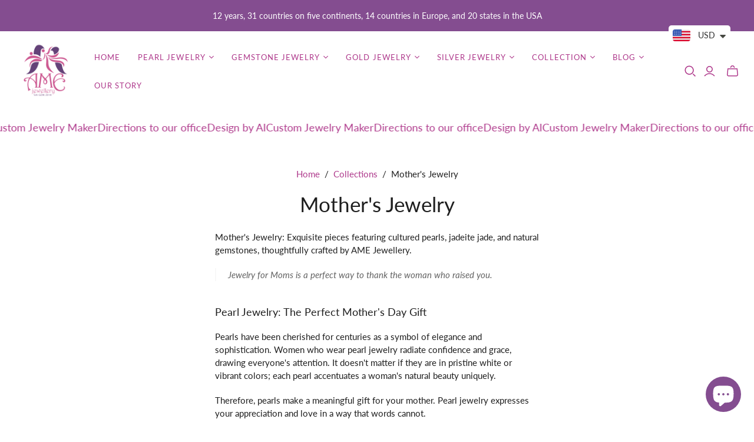

--- FILE ---
content_type: text/html; charset=utf-8
request_url: https://amejewellery.com/en-vn/collections/mother-jewelry
body_size: 42374
content:
<!DOCTYPE html>
<html class="no-js no-touch" lang="en">
<head>
  <meta charset="utf-8">
  <meta http-equiv="X-UA-Compatible" content="IE=edge,chrome=1">
  <meta name="viewport" content="width=device-width,initial-scale=1">
  <meta name="msvalidate.01" content="32FD63721717D17EDE9C902A77917729" />
  <meta name="yandex-verification" content="df4a81bf62b2e889" />
  <!-- Preconnect Domains -->
  <link rel="preconnect" href="https://cdn.shopify.com" crossorigin>
  <link rel="preconnect" href="https://fonts.shopify.com" crossorigin>
  <link rel="preconnect" href="https://monorail-edge.shopifysvc.com">

  <!-- Preload Assets -->
  <link rel="preload" href="//amejewellery.com/cdn/shop/t/67/assets/theme.css?v=19572525865631042981766972497" as="style">
  <link rel="preload" href="//amejewellery.com/cdn/shop/t/67/assets/atlantic.js?v=125160800966779631781764999832" as="script">
  <link rel="preload" href="//amejewellery.com/cdn/shop/t/67/assets/plugins.js?v=79646608729114258551764999833" as="script">
  <link rel="preload" href="//amejewellery.com/cdn/shopifycloud/storefront/assets/themes_support/api.jquery-7ab1a3a4.js" as="script">
  <link rel="preload" href="//amejewellery.com/cdn/shop/t/67/assets/atlantic-icons.woff?v=75156632991815219611764999832" as="font" type="font/woff" crossorigin>

  

  

  <title>Mother&#39;s Jewelry: Exquisite gifts from AME Jewellery</title>

  
    <meta name="description" content="Mother&#39;s Jewelry: Exquisite pieces featuring cultured pearls, jadeite jade, and natural gemstones, crafted by AME Jewellery. The perfect way to express gratitude to the woman who nurtured you.">
  

  
  <link rel="shortcut icon" href="//amejewellery.com/cdn/shop/files/ame-jewellery-favicon-32x32_32x32.png?v=1613669157" type="image/png">


  
    <link rel="canonical" href="https://amejewellery.com/en-vn/collections/mother-jewelry" />
  
<script async crossorigin fetchpriority="high" src="/cdn/shopifycloud/importmap-polyfill/es-modules-shim.2.4.0.js"></script>
<script type="importmap">
{
  "imports": {
    "element.base-media": "//amejewellery.com/cdn/shop/t/67/assets/element.base-media.js?v=61305152781971747521764999832",
    "element.image.parallax": "//amejewellery.com/cdn/shop/t/67/assets/element.image.parallax.js?v=59188309605188605141764999832",
    "element.model": "//amejewellery.com/cdn/shop/t/67/assets/element.model.js?v=104979259955732717291764999832",
    "element.quantity-selector": "//amejewellery.com/cdn/shop/t/67/assets/element.quantity-selector.js?v=68208048201360514121764999832",
    "element.text.rte": "//amejewellery.com/cdn/shop/t/67/assets/element.text.rte.js?v=28194737298593644281764999832",
    "element.video": "//amejewellery.com/cdn/shop/t/67/assets/element.video.js?v=110560105447302630031764999832",
    "is-land": "//amejewellery.com/cdn/shop/t/67/assets/is-land.min.js?v=92343381495565747271764999833",
    "jquery.cart": "//amejewellery.com/cdn/shop/t/67/assets/jquery.cart.min.js?v=42179439857059044121764999833",
    "plugins": "//amejewellery.com/cdn/shop/t/67/assets/plugins.js?v=79646608729114258551764999833",
    "util.misc": "//amejewellery.com/cdn/shop/t/67/assets/util.misc.js?v=117964846174238173191764999833",
    "util.product-loader": "//amejewellery.com/cdn/shop/t/67/assets/util.product-loader.js?v=71947287259713254281764999833",
    "util.resource-loader": "//amejewellery.com/cdn/shop/t/67/assets/util.resource-loader.js?v=81301169148003274841764999833",
    "vendor.in-view": "//amejewellery.com/cdn/shop/t/67/assets/vendor.in-view.js?v=126891093837844970591764999833"
  }
}
</script><script type="module" src="//amejewellery.com/cdn/shop/t/67/assets/is-land.min.js?v=92343381495565747271764999833"></script>
<script>window.performance && window.performance.mark && window.performance.mark('shopify.content_for_header.start');</script><meta name="google-site-verification" content="RAL628raxgh4sBbK7LHYF1DKf7Cla14PnbI_KlZTxyo">
<meta name="google-site-verification" content="i6I6EEoX14HXG13Lsbq1H8JSZo5v3nZCWJLLRjO0Tag">
<meta name="google-site-verification" content="o_BzCQZhdV3w865xjFu11ljMl7TQW6FHhovbSksVRns">
<meta id="shopify-digital-wallet" name="shopify-digital-wallet" content="/1107787894/digital_wallets/dialog">
<meta name="shopify-checkout-api-token" content="26360f1316de64db7f78f40cf5f1bbb8">
<meta id="in-context-paypal-metadata" data-shop-id="1107787894" data-venmo-supported="false" data-environment="production" data-locale="en_US" data-paypal-v4="true" data-currency="USD">
<link rel="alternate" type="application/atom+xml" title="Feed" href="/en-vn/collections/mother-jewelry.atom" />
<link rel="next" href="/en-vn/collections/mother-jewelry?page=2">
<link rel="alternate" hreflang="x-default" href="https://amejewellery.com/collections/mother-jewelry">
<link rel="alternate" hreflang="en" href="https://amejewellery.com/collections/mother-jewelry">
<link rel="alternate" hreflang="fr" href="https://amejewellery.com/fr/collections/mother-jewelry">
<link rel="alternate" hreflang="vi" href="https://amejewellery.com/vi/collections/mother-jewelry">
<link rel="alternate" hreflang="en-VN" href="https://amejewellery.com/en-vn/collections/mother-jewelry">
<link rel="alternate" hreflang="fr-VN" href="https://amejewellery.com/fr-vn/collections/mother-jewelry">
<link rel="alternate" hreflang="vi-VN" href="https://amejewellery.com/vi-vn/collections/mother-jewelry">
<link rel="alternate" type="application/json+oembed" href="https://amejewellery.com/en-vn/collections/mother-jewelry.oembed">
<script async="async" src="/checkouts/internal/preloads.js?locale=en-VN"></script>
<script id="shopify-features" type="application/json">{"accessToken":"26360f1316de64db7f78f40cf5f1bbb8","betas":["rich-media-storefront-analytics"],"domain":"amejewellery.com","predictiveSearch":true,"shopId":1107787894,"locale":"en"}</script>
<script>var Shopify = Shopify || {};
Shopify.shop = "ame-jewellery.myshopify.com";
Shopify.locale = "en";
Shopify.currency = {"active":"USD","rate":"1.0"};
Shopify.country = "VN";
Shopify.theme = {"name":"Atlantic 2025-12-06","id":183369269533,"schema_name":"Atlantic","schema_version":"19.1.1","theme_store_id":null,"role":"main"};
Shopify.theme.handle = "null";
Shopify.theme.style = {"id":null,"handle":null};
Shopify.cdnHost = "amejewellery.com/cdn";
Shopify.routes = Shopify.routes || {};
Shopify.routes.root = "/en-vn/";</script>
<script type="module">!function(o){(o.Shopify=o.Shopify||{}).modules=!0}(window);</script>
<script>!function(o){function n(){var o=[];function n(){o.push(Array.prototype.slice.apply(arguments))}return n.q=o,n}var t=o.Shopify=o.Shopify||{};t.loadFeatures=n(),t.autoloadFeatures=n()}(window);</script>
<script id="shop-js-analytics" type="application/json">{"pageType":"collection"}</script>
<script defer="defer" async type="module" src="//amejewellery.com/cdn/shopifycloud/shop-js/modules/v2/client.init-shop-cart-sync_C5BV16lS.en.esm.js"></script>
<script defer="defer" async type="module" src="//amejewellery.com/cdn/shopifycloud/shop-js/modules/v2/chunk.common_CygWptCX.esm.js"></script>
<script type="module">
  await import("//amejewellery.com/cdn/shopifycloud/shop-js/modules/v2/client.init-shop-cart-sync_C5BV16lS.en.esm.js");
await import("//amejewellery.com/cdn/shopifycloud/shop-js/modules/v2/chunk.common_CygWptCX.esm.js");

  window.Shopify.SignInWithShop?.initShopCartSync?.({"fedCMEnabled":true,"windoidEnabled":true});

</script>
<script>(function() {
  var isLoaded = false;
  function asyncLoad() {
    if (isLoaded) return;
    isLoaded = true;
    var urls = ["https:\/\/cdncozyantitheft.addons.business\/js\/script_tags\/ame-jewellery\/ad2dULxKXsKzGYBYVpV0pEUpk3ar3cmi.js?shop=ame-jewellery.myshopify.com","https:\/\/cdn.shopify.com\/s\/files\/1\/0449\/2568\/1820\/t\/4\/assets\/booster_currency.js?v=1624978055\u0026shop=ame-jewellery.myshopify.com","https:\/\/cdn.shopify.com\/s\/files\/1\/0449\/2568\/1820\/t\/4\/assets\/booster_currency.js?v=1624978055\u0026shop=ame-jewellery.myshopify.com"];
    for (var i = 0; i < urls.length; i++) {
      var s = document.createElement('script');
      s.type = 'text/javascript';
      s.async = true;
      s.src = urls[i];
      var x = document.getElementsByTagName('script')[0];
      x.parentNode.insertBefore(s, x);
    }
  };
  if(window.attachEvent) {
    window.attachEvent('onload', asyncLoad);
  } else {
    window.addEventListener('load', asyncLoad, false);
  }
})();</script>
<script id="__st">var __st={"a":1107787894,"offset":25200,"reqid":"7087bd7c-2d76-49a4-9fbc-eda1ec9716cb-1768680890","pageurl":"amejewellery.com\/en-vn\/collections\/mother-jewelry","u":"bcd4b0b2013d","p":"collection","rtyp":"collection","rid":34537832566};</script>
<script>window.ShopifyPaypalV4VisibilityTracking = true;</script>
<script id="captcha-bootstrap">!function(){'use strict';const t='contact',e='account',n='new_comment',o=[[t,t],['blogs',n],['comments',n],[t,'customer']],c=[[e,'customer_login'],[e,'guest_login'],[e,'recover_customer_password'],[e,'create_customer']],r=t=>t.map((([t,e])=>`form[action*='/${t}']:not([data-nocaptcha='true']) input[name='form_type'][value='${e}']`)).join(','),a=t=>()=>t?[...document.querySelectorAll(t)].map((t=>t.form)):[];function s(){const t=[...o],e=r(t);return a(e)}const i='password',u='form_key',d=['recaptcha-v3-token','g-recaptcha-response','h-captcha-response',i],f=()=>{try{return window.sessionStorage}catch{return}},m='__shopify_v',_=t=>t.elements[u];function p(t,e,n=!1){try{const o=window.sessionStorage,c=JSON.parse(o.getItem(e)),{data:r}=function(t){const{data:e,action:n}=t;return t[m]||n?{data:e,action:n}:{data:t,action:n}}(c);for(const[e,n]of Object.entries(r))t.elements[e]&&(t.elements[e].value=n);n&&o.removeItem(e)}catch(o){console.error('form repopulation failed',{error:o})}}const l='form_type',E='cptcha';function T(t){t.dataset[E]=!0}const w=window,h=w.document,L='Shopify',v='ce_forms',y='captcha';let A=!1;((t,e)=>{const n=(g='f06e6c50-85a8-45c8-87d0-21a2b65856fe',I='https://cdn.shopify.com/shopifycloud/storefront-forms-hcaptcha/ce_storefront_forms_captcha_hcaptcha.v1.5.2.iife.js',D={infoText:'Protected by hCaptcha',privacyText:'Privacy',termsText:'Terms'},(t,e,n)=>{const o=w[L][v],c=o.bindForm;if(c)return c(t,g,e,D).then(n);var r;o.q.push([[t,g,e,D],n]),r=I,A||(h.body.append(Object.assign(h.createElement('script'),{id:'captcha-provider',async:!0,src:r})),A=!0)});var g,I,D;w[L]=w[L]||{},w[L][v]=w[L][v]||{},w[L][v].q=[],w[L][y]=w[L][y]||{},w[L][y].protect=function(t,e){n(t,void 0,e),T(t)},Object.freeze(w[L][y]),function(t,e,n,w,h,L){const[v,y,A,g]=function(t,e,n){const i=e?o:[],u=t?c:[],d=[...i,...u],f=r(d),m=r(i),_=r(d.filter((([t,e])=>n.includes(e))));return[a(f),a(m),a(_),s()]}(w,h,L),I=t=>{const e=t.target;return e instanceof HTMLFormElement?e:e&&e.form},D=t=>v().includes(t);t.addEventListener('submit',(t=>{const e=I(t);if(!e)return;const n=D(e)&&!e.dataset.hcaptchaBound&&!e.dataset.recaptchaBound,o=_(e),c=g().includes(e)&&(!o||!o.value);(n||c)&&t.preventDefault(),c&&!n&&(function(t){try{if(!f())return;!function(t){const e=f();if(!e)return;const n=_(t);if(!n)return;const o=n.value;o&&e.removeItem(o)}(t);const e=Array.from(Array(32),(()=>Math.random().toString(36)[2])).join('');!function(t,e){_(t)||t.append(Object.assign(document.createElement('input'),{type:'hidden',name:u})),t.elements[u].value=e}(t,e),function(t,e){const n=f();if(!n)return;const o=[...t.querySelectorAll(`input[type='${i}']`)].map((({name:t})=>t)),c=[...d,...o],r={};for(const[a,s]of new FormData(t).entries())c.includes(a)||(r[a]=s);n.setItem(e,JSON.stringify({[m]:1,action:t.action,data:r}))}(t,e)}catch(e){console.error('failed to persist form',e)}}(e),e.submit())}));const S=(t,e)=>{t&&!t.dataset[E]&&(n(t,e.some((e=>e===t))),T(t))};for(const o of['focusin','change'])t.addEventListener(o,(t=>{const e=I(t);D(e)&&S(e,y())}));const B=e.get('form_key'),M=e.get(l),P=B&&M;t.addEventListener('DOMContentLoaded',(()=>{const t=y();if(P)for(const e of t)e.elements[l].value===M&&p(e,B);[...new Set([...A(),...v().filter((t=>'true'===t.dataset.shopifyCaptcha))])].forEach((e=>S(e,t)))}))}(h,new URLSearchParams(w.location.search),n,t,e,['guest_login'])})(!0,!0)}();</script>
<script integrity="sha256-4kQ18oKyAcykRKYeNunJcIwy7WH5gtpwJnB7kiuLZ1E=" data-source-attribution="shopify.loadfeatures" defer="defer" src="//amejewellery.com/cdn/shopifycloud/storefront/assets/storefront/load_feature-a0a9edcb.js" crossorigin="anonymous"></script>
<script data-source-attribution="shopify.dynamic_checkout.dynamic.init">var Shopify=Shopify||{};Shopify.PaymentButton=Shopify.PaymentButton||{isStorefrontPortableWallets:!0,init:function(){window.Shopify.PaymentButton.init=function(){};var t=document.createElement("script");t.src="https://amejewellery.com/cdn/shopifycloud/portable-wallets/latest/portable-wallets.en.js",t.type="module",document.head.appendChild(t)}};
</script>
<script data-source-attribution="shopify.dynamic_checkout.buyer_consent">
  function portableWalletsHideBuyerConsent(e){var t=document.getElementById("shopify-buyer-consent"),n=document.getElementById("shopify-subscription-policy-button");t&&n&&(t.classList.add("hidden"),t.setAttribute("aria-hidden","true"),n.removeEventListener("click",e))}function portableWalletsShowBuyerConsent(e){var t=document.getElementById("shopify-buyer-consent"),n=document.getElementById("shopify-subscription-policy-button");t&&n&&(t.classList.remove("hidden"),t.removeAttribute("aria-hidden"),n.addEventListener("click",e))}window.Shopify?.PaymentButton&&(window.Shopify.PaymentButton.hideBuyerConsent=portableWalletsHideBuyerConsent,window.Shopify.PaymentButton.showBuyerConsent=portableWalletsShowBuyerConsent);
</script>
<script data-source-attribution="shopify.dynamic_checkout.cart.bootstrap">document.addEventListener("DOMContentLoaded",(function(){function t(){return document.querySelector("shopify-accelerated-checkout-cart, shopify-accelerated-checkout")}if(t())Shopify.PaymentButton.init();else{new MutationObserver((function(e,n){t()&&(Shopify.PaymentButton.init(),n.disconnect())})).observe(document.body,{childList:!0,subtree:!0})}}));
</script>
<script id='scb4127' type='text/javascript' async='' src='https://amejewellery.com/cdn/shopifycloud/privacy-banner/storefront-banner.js'></script><link id="shopify-accelerated-checkout-styles" rel="stylesheet" media="screen" href="https://amejewellery.com/cdn/shopifycloud/portable-wallets/latest/accelerated-checkout-backwards-compat.css" crossorigin="anonymous">
<style id="shopify-accelerated-checkout-cart">
        #shopify-buyer-consent {
  margin-top: 1em;
  display: inline-block;
  width: 100%;
}

#shopify-buyer-consent.hidden {
  display: none;
}

#shopify-subscription-policy-button {
  background: none;
  border: none;
  padding: 0;
  text-decoration: underline;
  font-size: inherit;
  cursor: pointer;
}

#shopify-subscription-policy-button::before {
  box-shadow: none;
}

      </style>

<script>window.performance && window.performance.mark && window.performance.mark('shopify.content_for_header.end');</script>

  <style>
    :root {
      /* ------------------------------------------------------------
        Typography
      ------------------------------------------------------------ */

      /* Body */
      --element-text-font-family--body: Lato, sans-serif;
      --element-text-font-weight--body: 400;
      --element-text-font-size--rte-body: 15px;


      /* Headings */
      --element-text-font-family--heading: Lato, sans-serif;
      --element-text-font-weight--heading: 400;
      --element-text-letter-spacing--heading: 0px;
      --element-text-text-transform--heading: none;

      --element-text-font-size--heading-xl: 32px;
      --element-text-font-size--heading-lg: 28px;
      --element-text-font-size--heading-md: 24px;
      --element-text-font-size--heading-sm: 20px;
      --element-text-font-size--heading-xs: 18px;

      /* Buttons */
      --element-button-font-family: Lato;
      --element-button-font-size: 13px;
      --element-button-letter-spacing: 0px;
      --element-button-radius: 0px;

      /* ------------------------------------------------------------
        Colors
      ------------------------------------------------------------ */
      --color-primary: #1e1e1e; 
      --color-secondary: white;
      --root-color-primary: #1e1e1e; 
      --root-color-secondary: white;
      --element-text-color: #1e1e1e;

      --element-button-color-primary: #ae388b;
      --element-button-color-secondary: #ffffff;

      --element-swatch-radius: 0;

      --color-sale-tag-text: white;
      --color-sale-tag: #ae388b;
    }

    /* Override Shopify Payment Button styles */
    .shopify-payment-button .shopify-payment-button__button--unbranded,
    .shopify-payment-button .shopify-payment-button__button {
      --element-text-line-height--body-md: 1;
      font-family: var(--element-button-font-family) !important;
      letter-spacing: var(--element-button-letter-spacing) !important;
      box-shadow: none;
    }

    .add-to-cart-button{
      --element-button-padding-inline: var(--size-6);
      --element-text-line-height--body-md: 1;
    }

    .add-to-cart-button .element-text{
      text-transform: uppercase;
    }

    .element-button--inverted.add-to-cart-button:hover{
      background-color: #f3e1ee;
    }
    
    label:not(.disabled) .variant-option-value-name-selected {
      background-color: var(--element-button-color-primary);
      color: var(--element-button-color-secondary);
    }

    label:not(.disabled) .variant-option-value-name {
      background-color: white;
      color: #1e1e1e;
      box-shadow: inset 0 0 0 1px #ebebeb;
    }

    .element-badge--sale .element-text{
      color: var(--color-sale-tag-text);
    }

    .overlay-lightbox__overlay {
      z-index: 10000;
     }

    .element-text--rte ul {
      padding-left: 20px;
      list-style-type: disc;
      margin: 0 0 20px;
    }

    .element-text--rte table {
      display: block;
      width: fit-content;
      max-width: 100%;
      height: auto;
      margin: 30px 0;
      overflow-x: auto;
      white-space: nowrap;
      border: 1px solid #ebebeb;
    }

    .element-text--rte > table:first-child {
      margin-top: 0;
    }

    .element-text--rte table td,
    .element-text--rte table th {
      padding: 18px 20px;
      border: 1px solid #ebebeb;
    }

    .element-text--rte table thead td,
    .element-text--rte table thead th {
      background-color: #fafafa;
    }
  </style>

  
  















<meta property="og:site_name" content="AME Jewellery">
<meta property="og:url" content="https://amejewellery.com/en-vn/collections/mother-jewelry">
<meta property="og:title" content="Mother&#39;s Jewelry: Exquisite gifts from AME Jewellery">
<meta property="og:type" content="website">
<meta property="og:description" content="Mother&#39;s Jewelry: Exquisite pieces featuring cultured pearls, jadeite jade, and natural gemstones, crafted by AME Jewellery. The perfect way to express gratitude to the woman who nurtured you.">




    
    
    

    
    
    <meta
      property="og:image"
      content="https://amejewellery.com/cdn/shop/collections/nhan-ngoc-trai-hoa-sen-ame_1200x840.jpg?v=1666232665"
    />
    <meta
      property="og:image:secure_url"
      content="https://amejewellery.com/cdn/shop/collections/nhan-ngoc-trai-hoa-sen-ame_1200x840.jpg?v=1666232665"
    />
    <meta property="og:image:width" content="1200" />
    <meta property="og:image:height" content="840" />
    
    
    <meta property="og:image:alt" content="Trang sức tặng Mẹ | Mother's Jewelry | AME Jewellery" />
  









  <meta name="twitter:site" content="@AMEJewellery">








<meta name="twitter:title" content="Mother&#39;s Jewelry: Exquisite gifts from AME Jewellery">
<meta name="twitter:description" content="Mother&#39;s Jewelry: Exquisite pieces featuring cultured pearls, jadeite jade, and natural gemstones, crafted by AME Jewellery. The perfect way to express gratitude to the woman who nurtured you.">


    
    
    
      
      
      <meta name="twitter:card" content="summary_large_image">
    
    
    <meta
      property="twitter:image"
      content="https://amejewellery.com/cdn/shop/collections/nhan-ngoc-trai-hoa-sen-ame_1200x600_crop_center.jpg?v=1666232665"
    />
    <meta property="twitter:image:width" content="1200" />
    <meta property="twitter:image:height" content="600" />
    
    
    <meta property="twitter:image:alt" content="Trang sức tặng Mẹ | Mother&#39;s Jewelry | AME Jewellery" />
  



  <script>
    document.documentElement.className=document.documentElement.className.replace(/\bno-js\b/,'js');
    if(window.Shopify&&window.Shopify.designMode)document.documentElement.className+=' in-theme-editor';
    if(('ontouchstart' in window)||window.DocumentTouch&&document instanceof DocumentTouch)document.documentElement.className=document.documentElement.className.replace(/\bno-touch\b/,'has-touch');
  </script>

  <!-- Theme CSS -->
  <link rel="stylesheet" href="//amejewellery.com/cdn/shop/t/67/assets/theme.css?v=19572525865631042981766972497">

  <!-- Store object -->
  
  <script>
    window.Theme = {};
    Theme.version = "19.1.1";
    Theme.name = 'Atlantic';
    Theme.products = new Array();
    Theme.shippingCalcErrorMessage = "Error: zip / postal code --error_message--";
    Theme.shippingCalcMultiRates = "There are --number_of_rates-- shipping rates available for --address--, starting at --rate--.";
    Theme.shippingCalcOneRate = "There is one shipping rate available for --address--.";
    Theme.shippingCalcNoRates = "We do not ship to this destination.";
    Theme.shippingCalcRateValues = "--rate_title-- at --rate--";
    Theme.userLoggedIn = false;
    Theme.userAddress = '';
    Theme.centerHeader = false;
  
    Theme.cartItemsOne = "item";
    Theme.cartItemsOther = "items";
  
    Theme.addToCart = "Add to cart";
    Theme.soldOut = "Sold out";
    Theme.unavailable = "Unavailable";
    Theme.routes = {
      "root_url": "/en-vn",
      "account_url": "/en-vn/account",
      "account_login_url": "https://account.amejewellery.com?locale=en&region_country=VN",
      "account_logout_url": "/en-vn/account/logout",
      "account_register_url": "https://account.amejewellery.com?locale=en",
      "account_addresses_url": "/en-vn/account/addresses",
      "collections_url": "/en-vn/collections",
      "all_products_collection_url": "/en-vn/collections/all",
      "search_url": "/en-vn/search",
      "cart_url": "/en-vn/cart",
      "cart_add_url": "/en-vn/cart/add",
      "cart_change_url": "/en-vn/cart/change",
      "cart_clear_url": "/en-vn/cart/clear",
      "product_recommendations_url": "/en-vn/recommendations/products",
      "predictive_search_url": "/en-vn/search/suggest",
    };
  </script>
  

<!-- BEGIN app block: shopify://apps/cozy-antitheft/blocks/Cozy_Antitheft_Script_1.0.0/a34a1874-f183-4394-8a9a-1e3f3275f1a7 --><script src="https://cozyantitheft.addons.business/js/script_tags/ame-jewellery/default/protect.js?shop=ame-jewellery.myshopify.com" async type="text/javascript"></script>


<!-- END app block --><script src="https://cdn.shopify.com/extensions/7bc9bb47-adfa-4267-963e-cadee5096caf/inbox-1252/assets/inbox-chat-loader.js" type="text/javascript" defer="defer"></script>
<script src="https://cdn.shopify.com/extensions/a9a32278-85fd-435d-a2e4-15afbc801656/nova-multi-currency-converter-1/assets/nova-cur-app-embed.js" type="text/javascript" defer="defer"></script>
<link href="https://cdn.shopify.com/extensions/a9a32278-85fd-435d-a2e4-15afbc801656/nova-multi-currency-converter-1/assets/nova-cur.css" rel="stylesheet" type="text/css" media="all">
<link href="https://monorail-edge.shopifysvc.com" rel="dns-prefetch">
<script>(function(){if ("sendBeacon" in navigator && "performance" in window) {try {var session_token_from_headers = performance.getEntriesByType('navigation')[0].serverTiming.find(x => x.name == '_s').description;} catch {var session_token_from_headers = undefined;}var session_cookie_matches = document.cookie.match(/_shopify_s=([^;]*)/);var session_token_from_cookie = session_cookie_matches && session_cookie_matches.length === 2 ? session_cookie_matches[1] : "";var session_token = session_token_from_headers || session_token_from_cookie || "";function handle_abandonment_event(e) {var entries = performance.getEntries().filter(function(entry) {return /monorail-edge.shopifysvc.com/.test(entry.name);});if (!window.abandonment_tracked && entries.length === 0) {window.abandonment_tracked = true;var currentMs = Date.now();var navigation_start = performance.timing.navigationStart;var payload = {shop_id: 1107787894,url: window.location.href,navigation_start,duration: currentMs - navigation_start,session_token,page_type: "collection"};window.navigator.sendBeacon("https://monorail-edge.shopifysvc.com/v1/produce", JSON.stringify({schema_id: "online_store_buyer_site_abandonment/1.1",payload: payload,metadata: {event_created_at_ms: currentMs,event_sent_at_ms: currentMs}}));}}window.addEventListener('pagehide', handle_abandonment_event);}}());</script>
<script id="web-pixels-manager-setup">(function e(e,d,r,n,o){if(void 0===o&&(o={}),!Boolean(null===(a=null===(i=window.Shopify)||void 0===i?void 0:i.analytics)||void 0===a?void 0:a.replayQueue)){var i,a;window.Shopify=window.Shopify||{};var t=window.Shopify;t.analytics=t.analytics||{};var s=t.analytics;s.replayQueue=[],s.publish=function(e,d,r){return s.replayQueue.push([e,d,r]),!0};try{self.performance.mark("wpm:start")}catch(e){}var l=function(){var e={modern:/Edge?\/(1{2}[4-9]|1[2-9]\d|[2-9]\d{2}|\d{4,})\.\d+(\.\d+|)|Firefox\/(1{2}[4-9]|1[2-9]\d|[2-9]\d{2}|\d{4,})\.\d+(\.\d+|)|Chrom(ium|e)\/(9{2}|\d{3,})\.\d+(\.\d+|)|(Maci|X1{2}).+ Version\/(15\.\d+|(1[6-9]|[2-9]\d|\d{3,})\.\d+)([,.]\d+|)( \(\w+\)|)( Mobile\/\w+|) Safari\/|Chrome.+OPR\/(9{2}|\d{3,})\.\d+\.\d+|(CPU[ +]OS|iPhone[ +]OS|CPU[ +]iPhone|CPU IPhone OS|CPU iPad OS)[ +]+(15[._]\d+|(1[6-9]|[2-9]\d|\d{3,})[._]\d+)([._]\d+|)|Android:?[ /-](13[3-9]|1[4-9]\d|[2-9]\d{2}|\d{4,})(\.\d+|)(\.\d+|)|Android.+Firefox\/(13[5-9]|1[4-9]\d|[2-9]\d{2}|\d{4,})\.\d+(\.\d+|)|Android.+Chrom(ium|e)\/(13[3-9]|1[4-9]\d|[2-9]\d{2}|\d{4,})\.\d+(\.\d+|)|SamsungBrowser\/([2-9]\d|\d{3,})\.\d+/,legacy:/Edge?\/(1[6-9]|[2-9]\d|\d{3,})\.\d+(\.\d+|)|Firefox\/(5[4-9]|[6-9]\d|\d{3,})\.\d+(\.\d+|)|Chrom(ium|e)\/(5[1-9]|[6-9]\d|\d{3,})\.\d+(\.\d+|)([\d.]+$|.*Safari\/(?![\d.]+ Edge\/[\d.]+$))|(Maci|X1{2}).+ Version\/(10\.\d+|(1[1-9]|[2-9]\d|\d{3,})\.\d+)([,.]\d+|)( \(\w+\)|)( Mobile\/\w+|) Safari\/|Chrome.+OPR\/(3[89]|[4-9]\d|\d{3,})\.\d+\.\d+|(CPU[ +]OS|iPhone[ +]OS|CPU[ +]iPhone|CPU IPhone OS|CPU iPad OS)[ +]+(10[._]\d+|(1[1-9]|[2-9]\d|\d{3,})[._]\d+)([._]\d+|)|Android:?[ /-](13[3-9]|1[4-9]\d|[2-9]\d{2}|\d{4,})(\.\d+|)(\.\d+|)|Mobile Safari.+OPR\/([89]\d|\d{3,})\.\d+\.\d+|Android.+Firefox\/(13[5-9]|1[4-9]\d|[2-9]\d{2}|\d{4,})\.\d+(\.\d+|)|Android.+Chrom(ium|e)\/(13[3-9]|1[4-9]\d|[2-9]\d{2}|\d{4,})\.\d+(\.\d+|)|Android.+(UC? ?Browser|UCWEB|U3)[ /]?(15\.([5-9]|\d{2,})|(1[6-9]|[2-9]\d|\d{3,})\.\d+)\.\d+|SamsungBrowser\/(5\.\d+|([6-9]|\d{2,})\.\d+)|Android.+MQ{2}Browser\/(14(\.(9|\d{2,})|)|(1[5-9]|[2-9]\d|\d{3,})(\.\d+|))(\.\d+|)|K[Aa][Ii]OS\/(3\.\d+|([4-9]|\d{2,})\.\d+)(\.\d+|)/},d=e.modern,r=e.legacy,n=navigator.userAgent;return n.match(d)?"modern":n.match(r)?"legacy":"unknown"}(),u="modern"===l?"modern":"legacy",c=(null!=n?n:{modern:"",legacy:""})[u],f=function(e){return[e.baseUrl,"/wpm","/b",e.hashVersion,"modern"===e.buildTarget?"m":"l",".js"].join("")}({baseUrl:d,hashVersion:r,buildTarget:u}),m=function(e){var d=e.version,r=e.bundleTarget,n=e.surface,o=e.pageUrl,i=e.monorailEndpoint;return{emit:function(e){var a=e.status,t=e.errorMsg,s=(new Date).getTime(),l=JSON.stringify({metadata:{event_sent_at_ms:s},events:[{schema_id:"web_pixels_manager_load/3.1",payload:{version:d,bundle_target:r,page_url:o,status:a,surface:n,error_msg:t},metadata:{event_created_at_ms:s}}]});if(!i)return console&&console.warn&&console.warn("[Web Pixels Manager] No Monorail endpoint provided, skipping logging."),!1;try{return self.navigator.sendBeacon.bind(self.navigator)(i,l)}catch(e){}var u=new XMLHttpRequest;try{return u.open("POST",i,!0),u.setRequestHeader("Content-Type","text/plain"),u.send(l),!0}catch(e){return console&&console.warn&&console.warn("[Web Pixels Manager] Got an unhandled error while logging to Monorail."),!1}}}}({version:r,bundleTarget:l,surface:e.surface,pageUrl:self.location.href,monorailEndpoint:e.monorailEndpoint});try{o.browserTarget=l,function(e){var d=e.src,r=e.async,n=void 0===r||r,o=e.onload,i=e.onerror,a=e.sri,t=e.scriptDataAttributes,s=void 0===t?{}:t,l=document.createElement("script"),u=document.querySelector("head"),c=document.querySelector("body");if(l.async=n,l.src=d,a&&(l.integrity=a,l.crossOrigin="anonymous"),s)for(var f in s)if(Object.prototype.hasOwnProperty.call(s,f))try{l.dataset[f]=s[f]}catch(e){}if(o&&l.addEventListener("load",o),i&&l.addEventListener("error",i),u)u.appendChild(l);else{if(!c)throw new Error("Did not find a head or body element to append the script");c.appendChild(l)}}({src:f,async:!0,onload:function(){if(!function(){var e,d;return Boolean(null===(d=null===(e=window.Shopify)||void 0===e?void 0:e.analytics)||void 0===d?void 0:d.initialized)}()){var d=window.webPixelsManager.init(e)||void 0;if(d){var r=window.Shopify.analytics;r.replayQueue.forEach((function(e){var r=e[0],n=e[1],o=e[2];d.publishCustomEvent(r,n,o)})),r.replayQueue=[],r.publish=d.publishCustomEvent,r.visitor=d.visitor,r.initialized=!0}}},onerror:function(){return m.emit({status:"failed",errorMsg:"".concat(f," has failed to load")})},sri:function(e){var d=/^sha384-[A-Za-z0-9+/=]+$/;return"string"==typeof e&&d.test(e)}(c)?c:"",scriptDataAttributes:o}),m.emit({status:"loading"})}catch(e){m.emit({status:"failed",errorMsg:(null==e?void 0:e.message)||"Unknown error"})}}})({shopId: 1107787894,storefrontBaseUrl: "https://amejewellery.com",extensionsBaseUrl: "https://extensions.shopifycdn.com/cdn/shopifycloud/web-pixels-manager",monorailEndpoint: "https://monorail-edge.shopifysvc.com/unstable/produce_batch",surface: "storefront-renderer",enabledBetaFlags: ["2dca8a86"],webPixelsConfigList: [{"id":"815530269","configuration":"{\"config\":\"{\\\"pixel_id\\\":\\\"G-WMYNZ3ZTF1\\\",\\\"google_tag_ids\\\":[\\\"G-WMYNZ3ZTF1\\\",\\\"GT-KFGTNJJ\\\"],\\\"target_country\\\":\\\"US\\\",\\\"gtag_events\\\":[{\\\"type\\\":\\\"search\\\",\\\"action_label\\\":\\\"G-WMYNZ3ZTF1\\\"},{\\\"type\\\":\\\"begin_checkout\\\",\\\"action_label\\\":\\\"G-WMYNZ3ZTF1\\\"},{\\\"type\\\":\\\"view_item\\\",\\\"action_label\\\":[\\\"G-WMYNZ3ZTF1\\\",\\\"MC-74JPR5BGKH\\\"]},{\\\"type\\\":\\\"purchase\\\",\\\"action_label\\\":[\\\"G-WMYNZ3ZTF1\\\",\\\"MC-74JPR5BGKH\\\"]},{\\\"type\\\":\\\"page_view\\\",\\\"action_label\\\":[\\\"G-WMYNZ3ZTF1\\\",\\\"MC-74JPR5BGKH\\\"]},{\\\"type\\\":\\\"add_payment_info\\\",\\\"action_label\\\":\\\"G-WMYNZ3ZTF1\\\"},{\\\"type\\\":\\\"add_to_cart\\\",\\\"action_label\\\":\\\"G-WMYNZ3ZTF1\\\"}],\\\"enable_monitoring_mode\\\":false}\"}","eventPayloadVersion":"v1","runtimeContext":"OPEN","scriptVersion":"b2a88bafab3e21179ed38636efcd8a93","type":"APP","apiClientId":1780363,"privacyPurposes":[],"dataSharingAdjustments":{"protectedCustomerApprovalScopes":["read_customer_address","read_customer_email","read_customer_name","read_customer_personal_data","read_customer_phone"]}},{"id":"shopify-app-pixel","configuration":"{}","eventPayloadVersion":"v1","runtimeContext":"STRICT","scriptVersion":"0450","apiClientId":"shopify-pixel","type":"APP","privacyPurposes":["ANALYTICS","MARKETING"]},{"id":"shopify-custom-pixel","eventPayloadVersion":"v1","runtimeContext":"LAX","scriptVersion":"0450","apiClientId":"shopify-pixel","type":"CUSTOM","privacyPurposes":["ANALYTICS","MARKETING"]}],isMerchantRequest: false,initData: {"shop":{"name":"AME Jewellery","paymentSettings":{"currencyCode":"USD"},"myshopifyDomain":"ame-jewellery.myshopify.com","countryCode":"VN","storefrontUrl":"https:\/\/amejewellery.com\/en-vn"},"customer":null,"cart":null,"checkout":null,"productVariants":[],"purchasingCompany":null},},"https://amejewellery.com/cdn","fcfee988w5aeb613cpc8e4bc33m6693e112",{"modern":"","legacy":""},{"shopId":"1107787894","storefrontBaseUrl":"https:\/\/amejewellery.com","extensionBaseUrl":"https:\/\/extensions.shopifycdn.com\/cdn\/shopifycloud\/web-pixels-manager","surface":"storefront-renderer","enabledBetaFlags":"[\"2dca8a86\"]","isMerchantRequest":"false","hashVersion":"fcfee988w5aeb613cpc8e4bc33m6693e112","publish":"custom","events":"[[\"page_viewed\",{}],[\"collection_viewed\",{\"collection\":{\"id\":\"34537832566\",\"title\":\"Mother's Jewelry\",\"productVariants\":[{\"price\":{\"amount\":325.0,\"currencyCode\":\"USD\"},\"product\":{\"title\":\"6mm Heart-cut Citrine Earrings in 14K Yellow Gold\",\"vendor\":\"AME Jewellery\",\"id\":\"10021915099421\",\"untranslatedTitle\":\"6mm Heart-cut Citrine Earrings in 14K Yellow Gold\",\"url\":\"\/en-vn\/products\/heart-citrine-earrings-14k-yellow-gold-eg1105\",\"type\":\"Earrings\"},\"id\":\"50577842045213\",\"image\":{\"src\":\"\/\/amejewellery.com\/cdn\/shop\/files\/heart-citrine-gold-earrings-eg1105-1.png?v=1762243620\"},\"sku\":\"EG1105\",\"title\":\"Default Title\",\"untranslatedTitle\":\"Default Title\"},{\"price\":{\"amount\":304.0,\"currencyCode\":\"USD\"},\"product\":{\"title\":\"Burmese Jadeite Apricot Blossom Flower Pendant in 14K Yellow Gold\",\"vendor\":\"AME Jewellery\",\"id\":\"10007506026781\",\"untranslatedTitle\":\"Burmese Jadeite Apricot Blossom Flower Pendant in 14K Yellow Gold\",\"url\":\"\/en-vn\/products\/burmese-jadeite-pendant-14k-yellow-gold-pg1423\",\"type\":\"Charms \u0026 Pendants\"},\"id\":\"50527461802269\",\"image\":{\"src\":\"\/\/amejewellery.com\/cdn\/shop\/files\/burmese-jadeite-pendant-14k-yellow-gold-pg1423-1.png?v=1761290765\"},\"sku\":\"PG1423\",\"title\":\"Default Title\",\"untranslatedTitle\":\"Default Title\"},{\"price\":{\"amount\":345.0,\"currencyCode\":\"USD\"},\"product\":{\"title\":\"Burmese Jadeite Jade Pendant in 14K Yellow Gold\",\"vendor\":\"AME Jewellery\",\"id\":\"10007462641949\",\"untranslatedTitle\":\"Burmese Jadeite Jade Pendant in 14K Yellow Gold\",\"url\":\"\/en-vn\/products\/burmese-jadeite-jade-pendant-14k-yellow-gold-pg1422\",\"type\":\"Charms \u0026 Pendants\"},\"id\":\"50527159058717\",\"image\":{\"src\":\"\/\/amejewellery.com\/cdn\/shop\/files\/burmese-jadeite-jade-gold-pendant-pg1422-2_67ce37a8-07c8-4d0b-9f99-ad0678f0c57c.png?v=1762159198\"},\"sku\":\"PG1422\",\"title\":\"Default Title\",\"untranslatedTitle\":\"Default Title\"},{\"price\":{\"amount\":489.0,\"currencyCode\":\"USD\"},\"product\":{\"title\":\"Natural Pear-cut Ruby Pendant in 14K Yellow Gold\",\"vendor\":\"AME Jewellery\",\"id\":\"10006113976605\",\"untranslatedTitle\":\"Natural Pear-cut Ruby Pendant in 14K Yellow Gold\",\"url\":\"\/en-vn\/products\/natural-pear-ruby-pendant-14k-yellow-gold-pg0709\",\"type\":\"Charms \u0026 Pendants\"},\"id\":\"50520556699933\",\"image\":{\"src\":\"\/\/amejewellery.com\/cdn\/shop\/files\/ruby-gold-pendant-pg0709-2_c0760039-a0e4-4e41-9bc4-be7c0a10303a.png?v=1767188833\"},\"sku\":\"PG0709\",\"title\":\"Default Title\",\"untranslatedTitle\":\"Default Title\"},{\"price\":{\"amount\":489.0,\"currencyCode\":\"USD\"},\"product\":{\"title\":\"Burmese Oval Jadeite Jade Ring in 14K Yellow Gold\",\"vendor\":\"AME Jewellery\",\"id\":\"9987010199837\",\"untranslatedTitle\":\"Burmese Oval Jadeite Jade Ring in 14K Yellow Gold\",\"url\":\"\/en-vn\/products\/natural-oval-jadeite-jade-ring-14k-yellow-gold-rg1407\",\"type\":\"Rings\"},\"id\":\"50465478738205\",\"image\":{\"src\":\"\/\/amejewellery.com\/cdn\/shop\/files\/jade-gold-ring-rg1407-1.jpg?v=1768490321\"},\"sku\":\"RG1407-1\",\"title\":\"9 (15.6mm) - US 5\",\"untranslatedTitle\":\"9 (15.6mm) - US 5\"},{\"price\":{\"amount\":302.0,\"currencyCode\":\"USD\"},\"product\":{\"title\":\"5mm Citrine Stud Earrings in 14K Yellow Gold\",\"vendor\":\"AME Jewellery\",\"id\":\"9969481122077\",\"untranslatedTitle\":\"5mm Citrine Stud Earrings in 14K Yellow Gold\",\"url\":\"\/en-vn\/products\/citrine-stud-earrings-14k-yellow-gold-eg1103\",\"type\":\"Earrings\"},\"id\":\"50368201949469\",\"image\":{\"src\":\"\/\/amejewellery.com\/cdn\/shop\/files\/citrine-gold-earrings-eg1103-2.png?v=1762329720\"},\"sku\":\"EG1103\",\"title\":\"Default Title\",\"untranslatedTitle\":\"Default Title\"},{\"price\":{\"amount\":369.0,\"currencyCode\":\"USD\"},\"product\":{\"title\":\"Burmese Jadeite Jade Rose Flower Earrings in 14K Yellow Gold\",\"vendor\":\"AME Jewellery\",\"id\":\"9914597671197\",\"untranslatedTitle\":\"Burmese Jadeite Jade Rose Flower Earrings in 14K Yellow Gold\",\"url\":\"\/en-vn\/products\/burmese-jade-rose-flower-earrings-14k-yellow-gold-eg1412\",\"type\":\"Earrings\"},\"id\":\"50198613819677\",\"image\":{\"src\":\"\/\/amejewellery.com\/cdn\/shop\/files\/jade-gold-earrings-eg1412-3.png?v=1759913615\"},\"sku\":\"EG1412\",\"title\":\"Default Title\",\"untranslatedTitle\":\"Default Title\"},{\"price\":{\"amount\":459.0,\"currencyCode\":\"USD\"},\"product\":{\"title\":\"Half-Round Burmese Jadeite Earrings in 14K Yellow Gold\",\"vendor\":\"AME Jewellery\",\"id\":\"9845000569117\",\"untranslatedTitle\":\"Half-Round Burmese Jadeite Earrings in 14K Yellow Gold\",\"url\":\"\/en-vn\/products\/half-round-burmese-jadeite-jade-drop-earrings-14k-yellow-gold\",\"type\":\"Earrings\"},\"id\":\"49979161772317\",\"image\":{\"src\":\"\/\/amejewellery.com\/cdn\/shop\/files\/jade-gold-earrings-eg1411-6.png?v=1759979693\"},\"sku\":\"EG1411\",\"title\":\"Default Title\",\"untranslatedTitle\":\"Default Title\"},{\"price\":{\"amount\":335.0,\"currencyCode\":\"USD\"},\"product\":{\"title\":\"8mm Half-round Burmese Jadeite Jade Earrings in 14K Yellow Gold\",\"vendor\":\"AME Jewellery\",\"id\":\"9843721634077\",\"untranslatedTitle\":\"8mm Half-round Burmese Jadeite Jade Earrings in 14K Yellow Gold\",\"url\":\"\/en-vn\/products\/8mm-half-round-burmese-jadeite-jade-earrings-in-14k-yellow-gold\",\"type\":\"Earrings\"},\"id\":\"49975731421469\",\"image\":{\"src\":\"\/\/amejewellery.com\/cdn\/shop\/files\/jade-gold-earrings-eg1410-2.png?v=1762953310\"},\"sku\":\"EG1410\",\"title\":\"Default Title\",\"untranslatedTitle\":\"Default Title\"},{\"price\":{\"amount\":725.0,\"currencyCode\":\"USD\"},\"product\":{\"title\":\"2.34 carats Natural Oval Aquamarine Ring in 14K Yellow Gold\",\"vendor\":\"AME Jewellery\",\"id\":\"9736872722717\",\"untranslatedTitle\":\"2.34 carats Natural Oval Aquamarine Ring in 14K Yellow Gold\",\"url\":\"\/en-vn\/products\/natural-oval-aquamarine-ring-14k-yellow-gold-rg0305\",\"type\":\"Rings\"},\"id\":\"49659591590173\",\"image\":{\"src\":\"\/\/amejewellery.com\/cdn\/shop\/files\/oval-aquamarine-gold-ring-rg0305-6.png?v=1760237894\"},\"sku\":\"RG0305-1\",\"title\":\"9 (15.6mm) - US 5\",\"untranslatedTitle\":\"9 (15.6mm) - US 5\"},{\"price\":{\"amount\":347.0,\"currencyCode\":\"USD\"},\"product\":{\"title\":\"Natural Jadeite Jade Rice Panicle Pendant in 14K Yellow Gold\",\"vendor\":\"AME Jewellery\",\"id\":\"9698800927005\",\"untranslatedTitle\":\"Natural Jadeite Jade Rice Panicle Pendant in 14K Yellow Gold\",\"url\":\"\/en-vn\/products\/burmese-jadeite-jade-rice-panicle-pendant-14k-yellow-gold-pg1415\",\"type\":\"Charms \u0026 Pendants\"},\"id\":\"49538675474717\",\"image\":{\"src\":\"\/\/amejewellery.com\/cdn\/shop\/files\/jade-rice-panicle-gold-pendant-pg1415-6.png?v=1768397273\"},\"sku\":\"PG1415\",\"title\":\"Default Title\",\"untranslatedTitle\":\"Default Title\"},{\"price\":{\"amount\":825.0,\"currencyCode\":\"USD\"},\"product\":{\"title\":\"12 carats Natural Star Ruby Snake Pendant in 14K Yellow Gold\",\"vendor\":\"AME Jewellery\",\"id\":\"9686025044253\",\"untranslatedTitle\":\"12 carats Natural Star Ruby Snake Pendant in 14K Yellow Gold\",\"url\":\"\/en-vn\/products\/cabochon-oval-ruby-snake-pendant-14k-yellow-gold-pg0708\",\"type\":\"Charms \u0026 Pendants\"},\"id\":\"49507698835741\",\"image\":{\"src\":\"\/\/amejewellery.com\/cdn\/shop\/files\/ruby-snake-gold-pendant-pg0708-2.png?v=1762768543\"},\"sku\":\"PG0708\",\"title\":\"Default Title\",\"untranslatedTitle\":\"Default Title\"},{\"price\":{\"amount\":667.0,\"currencyCode\":\"USD\"},\"product\":{\"title\":\"Natural Burmese BI Jadeite Jade Bezel Two-Piece Jewelry Set in 14K Yellow Gold\",\"vendor\":\"AME Jewellery\",\"id\":\"9634127118621\",\"untranslatedTitle\":\"Natural Burmese BI Jadeite Jade Bezel Two-Piece Jewelry Set in 14K Yellow Gold\",\"url\":\"\/en-vn\/products\/burmese-bi-jadeite-jade-jewelry-14k-yellow-gold-jg1402\",\"type\":\"Earrings\"},\"id\":\"49370073170205\",\"image\":{\"src\":\"\/\/amejewellery.com\/cdn\/shop\/files\/jadeite-jade-gold-jewelry-jg1402-3.png?v=1762744808\"},\"sku\":\"JG1402\",\"title\":\"Default Title\",\"untranslatedTitle\":\"Default Title\"},{\"price\":{\"amount\":149.0,\"currencyCode\":\"USD\"},\"product\":{\"title\":\"Natural Burmese Jadeite Jade Beads Bracelet J0011\",\"vendor\":\"AME Jewellery\",\"id\":\"9632361316637\",\"untranslatedTitle\":\"Natural Burmese Jadeite Jade Beads Bracelet J0011\",\"url\":\"\/en-vn\/products\/burmese-jadeite-jade-bead-bracelet-j0011\",\"type\":\"Bracelets\"},\"id\":\"49364061618461\",\"image\":{\"src\":\"\/\/amejewellery.com\/cdn\/shop\/files\/burmese-jadeite-jade-bead-bracelet-j0011-2.png?v=1765442047\"},\"sku\":\"BJ2225\",\"title\":\"Default Title\",\"untranslatedTitle\":\"Default Title\"},{\"price\":{\"amount\":335.0,\"currencyCode\":\"USD\"},\"product\":{\"title\":\"8mm Freshwater Pearl Earrings in 14K White Gold\",\"vendor\":\"AME Jewellery\",\"id\":\"9592983552285\",\"untranslatedTitle\":\"8mm Freshwater Pearl Earrings in 14K White Gold\",\"url\":\"\/en-vn\/products\/freshwater-pearl-earrings-14k-white-gold-eg6127\",\"type\":\"Earrings\"},\"id\":\"50492366094621\",\"image\":{\"src\":\"\/\/amejewellery.com\/cdn\/shop\/files\/pink-freshwater-pearl-white-gold-earrings-eg6127-2.png?v=1762786211\"},\"sku\":\"EG6127-1\",\"title\":\"Pink Pearl\",\"untranslatedTitle\":\"Pink Pearl\"},{\"price\":{\"amount\":949.0,\"currencyCode\":\"USD\"},\"product\":{\"title\":\"Natural Pear-shaped Aquamarine Ring in 14K Yellow Gold\",\"vendor\":\"AME Jewellery\",\"id\":\"9585677041949\",\"untranslatedTitle\":\"Natural Pear-shaped Aquamarine Ring in 14K Yellow Gold\",\"url\":\"\/en-vn\/products\/pear-aquamarine-ring-14k-yellow-gold-rg0304\",\"type\":\"Rings\"},\"id\":\"49208967332125\",\"image\":{\"src\":\"\/\/amejewellery.com\/cdn\/shop\/files\/pear-aquamarine-gold-ring-rg0304-4.png?v=1767768784\"},\"sku\":\"RG0304-1\",\"title\":\"9 (15.6mm) - US 5\",\"untranslatedTitle\":\"9 (15.6mm) - US 5\"},{\"price\":{\"amount\":378.0,\"currencyCode\":\"USD\"},\"product\":{\"title\":\"10mm Burmese BI Jadeite Jade Bezel Earrings in 14K Yellow Gold\",\"vendor\":\"AME Jewellery\",\"id\":\"9520468295965\",\"untranslatedTitle\":\"10mm Burmese BI Jadeite Jade Bezel Earrings in 14K Yellow Gold\",\"url\":\"\/en-vn\/products\/jadeite-jade-earrings-14k-yellow-gold-eg1409\",\"type\":\"Earrings\"},\"id\":\"49046537011485\",\"image\":{\"src\":\"\/\/amejewellery.com\/cdn\/shop\/files\/jadeite-jade-gold-earrings-eg1409-4.png?v=1763045613\"},\"sku\":\"EG1409\",\"title\":\"Default Title\",\"untranslatedTitle\":\"Default Title\"},{\"price\":{\"amount\":335.0,\"currencyCode\":\"USD\"},\"product\":{\"title\":\"Half-round Burmese Jadeite Bezel Earrings in 14K Yellow Gold\",\"vendor\":\"AME Jewellery\",\"id\":\"9415728234781\",\"untranslatedTitle\":\"Half-round Burmese Jadeite Bezel Earrings in 14K Yellow Gold\",\"url\":\"\/en-vn\/products\/jadeite-jade-bezel-earrings-14k-yellow-gold-eg1408\",\"type\":\"Earrings\"},\"id\":\"48735667585309\",\"image\":{\"src\":\"\/\/amejewellery.com\/cdn\/shop\/files\/jadeite-jade-gold-earrings-eg1408-3.png?v=1763037929\"},\"sku\":\"EG1408\",\"title\":\"Default Title\",\"untranslatedTitle\":\"Default Title\"},{\"price\":{\"amount\":369.0,\"currencyCode\":\"USD\"},\"product\":{\"title\":\"7.6mm Burmese BI Jadeite Bezel Earrings in 14K Yellow Gold\",\"vendor\":\"AME Jewellery\",\"id\":\"9415716503837\",\"untranslatedTitle\":\"7.6mm Burmese BI Jadeite Bezel Earrings in 14K Yellow Gold\",\"url\":\"\/en-vn\/products\/jadeite-jade-earrings-14k-yellow-gold-eg1407\",\"type\":\"Earrings\"},\"id\":\"48735639863581\",\"image\":{\"src\":\"\/\/amejewellery.com\/cdn\/shop\/files\/jadeite-jade-gold-earrings-eg1407-1.png?v=1763048091\"},\"sku\":\"EG1407\",\"title\":\"Default Title\",\"untranslatedTitle\":\"Default Title\"},{\"price\":{\"amount\":359.0,\"currencyCode\":\"USD\"},\"product\":{\"title\":\"Burmese BI Jadeite Jade Earrings in 14K Yellow Gold\",\"vendor\":\"AME Jewellery\",\"id\":\"9415692747037\",\"untranslatedTitle\":\"Burmese BI Jadeite Jade Earrings in 14K Yellow Gold\",\"url\":\"\/en-vn\/products\/burmese-jadeite-jade-earrings-14k-yellow-gold-eg1406\",\"type\":\"Earrings\"},\"id\":\"48735591989533\",\"image\":{\"src\":\"\/\/amejewellery.com\/cdn\/shop\/files\/jadeite-jade-gold-earrings-eg1406-5.png?v=1760194972\"},\"sku\":\"EG1406\",\"title\":\"Default Title\",\"untranslatedTitle\":\"Default Title\"},{\"price\":{\"amount\":355.0,\"currencyCode\":\"USD\"},\"product\":{\"title\":\"Burmese Jadeite Jade BI Lucky Coin Pendant in 14K Yellow Gold\",\"vendor\":\"AME Jewellery\",\"id\":\"9316956111133\",\"untranslatedTitle\":\"Burmese Jadeite Jade BI Lucky Coin Pendant in 14K Yellow Gold\",\"url\":\"\/en-vn\/products\/burmese-jadeite-jade-bi-pendant-lucky-coin-14k-yellow-gold-pg1419\",\"type\":\"Charms \u0026 Pendants\"},\"id\":\"48495368274205\",\"image\":{\"src\":\"\/\/amejewellery.com\/cdn\/shop\/files\/jadeite-jade-gold-pendant-pg1419-3.png?v=1759942051\"},\"sku\":\"PG1419\",\"title\":\"Default Title\",\"untranslatedTitle\":\"Default Title\"},{\"price\":{\"amount\":459.0,\"currencyCode\":\"USD\"},\"product\":{\"title\":\"Natural Oval Cabochon Jade Ring in 14K Yellow Gold\",\"vendor\":\"AME Jewellery\",\"id\":\"8798756634909\",\"untranslatedTitle\":\"Natural Oval Cabochon Jade Ring in 14K Yellow Gold\",\"url\":\"\/en-vn\/products\/oval-cabochon-jadeite-jade-ring-14k-yellow-gold\",\"type\":\"Rings\"},\"id\":\"46884152049949\",\"image\":{\"src\":\"\/\/amejewellery.com\/cdn\/shop\/files\/jade-gold-ring-rg1406-4.png?v=1762353224\"},\"sku\":\"RG1406-1\",\"title\":\"9 (15.6mm) - US 5\",\"untranslatedTitle\":\"9 (15.6mm) - US 5\"},{\"price\":{\"amount\":355.0,\"currencyCode\":\"USD\"},\"product\":{\"title\":\"7x9 mm Oval Amethyst Pendant in 18K Yellow Gold\",\"vendor\":\"AME Jewellery\",\"id\":\"8718349533469\",\"untranslatedTitle\":\"7x9 mm Oval Amethyst Pendant in 18K Yellow Gold\",\"url\":\"\/en-vn\/products\/natural-oval-amethyst-pendant-18k-yellow-gold-pg0212\",\"type\":\"Charms \u0026 Pendants\"},\"id\":\"46668200149277\",\"image\":{\"src\":\"\/\/amejewellery.com\/cdn\/shop\/files\/amethyst-gold-pendant-pg0212-1.png?v=1762681879\"},\"sku\":\"PG0212\",\"title\":\"Default Title\",\"untranslatedTitle\":\"Default Title\"},{\"price\":{\"amount\":614.0,\"currencyCode\":\"USD\"},\"product\":{\"title\":\"Burmese Jadeite Jade Two-Piece Jewelry Set in 14K Yellow Gold\",\"vendor\":\"AME Jewellery\",\"id\":\"8641603961117\",\"untranslatedTitle\":\"Burmese Jadeite Jade Two-Piece Jewelry Set in 14K Yellow Gold\",\"url\":\"\/en-vn\/products\/burmese-jadeite-jade-two-piece-jewelry-set-14k-yellow-gold\",\"type\":\"Earrings\"},\"id\":\"46460904407325\",\"image\":{\"src\":\"\/\/amejewellery.com\/cdn\/shop\/files\/jade-gold-jewelry-jg1401-6.jpg?v=1695805027\"},\"sku\":\"JG1401\",\"title\":\"Default Title\",\"untranslatedTitle\":\"Default Title\"},{\"price\":{\"amount\":674.0,\"currencyCode\":\"USD\"},\"product\":{\"title\":\"Natural Rose Ruby Jewelry set in 14K Yellow Gold\",\"vendor\":\"AME Jewellery\",\"id\":\"8641544421661\",\"untranslatedTitle\":\"Natural Rose Ruby Jewelry set in 14K Yellow Gold\",\"url\":\"\/en-vn\/products\/ruby-carved-rose-flower-jewelry-set-14k-yellow-gold-jg0702\",\"type\":\"Jewelry Sets\"},\"id\":\"46460550283549\",\"image\":{\"src\":\"\/\/amejewellery.com\/cdn\/shop\/files\/ruby-rose-flower-carving-jewelry-jg0702-3.jpg?v=1694268882\"},\"sku\":\"JG0702\",\"title\":\"Default Title\",\"untranslatedTitle\":\"Default Title\"},{\"price\":{\"amount\":369.0,\"currencyCode\":\"USD\"},\"product\":{\"title\":\"Natural Rose Ruby earrings in 14K Yellow Gold\",\"vendor\":\"AME Jewellery\",\"id\":\"8588140183837\",\"untranslatedTitle\":\"Natural Rose Ruby earrings in 14K Yellow Gold\",\"url\":\"\/en-vn\/products\/ruby-carved-rose-flower-earrings-14k-yellow-gold-eg0702\",\"type\":\"Earrings\"},\"id\":\"46198710698269\",\"image\":{\"src\":\"\/\/amejewellery.com\/cdn\/shop\/files\/ruby-gold-earrings-eg0702-3.jpg?v=1760201014\"},\"sku\":\"EG0702\",\"title\":\"Default Title\",\"untranslatedTitle\":\"Default Title\"},{\"price\":{\"amount\":169.0,\"currencyCode\":\"USD\"},\"product\":{\"title\":\"White Freshwater Pearl Strand with Sterling Silver Clasp and Flower Pendant\",\"vendor\":\"AME Jewellery\",\"id\":\"8588108366109\",\"untranslatedTitle\":\"White Freshwater Pearl Strand with Sterling Silver Clasp and Flower Pendant\",\"url\":\"\/en-vn\/products\/white-freshwater-pearl-strand-necklace-sterling-silver-clasp-flower-pendant\",\"type\":\"Necklaces\"},\"id\":\"46198659219741\",\"image\":{\"src\":\"\/\/amejewellery.com\/cdn\/shop\/files\/chuoi-deo-co-ngoc-trai-nuoc-ngot-ns6108-3.jpg?v=1692772642\"},\"sku\":\"NS6108-1\",\"title\":\"40cm\",\"untranslatedTitle\":\"40cm\"},{\"price\":{\"amount\":375.0,\"currencyCode\":\"USD\"},\"product\":{\"title\":\"White Freshwater Pearls Strand Necklace with Ruby Flower Clasp\",\"vendor\":\"AME Jewellery\",\"id\":\"8572076654877\",\"untranslatedTitle\":\"White Freshwater Pearls Strand Necklace with Ruby Flower Clasp\",\"url\":\"\/en-vn\/products\/white-pearl-strand-necklace-ruby-carved-rose-flower-clasp-14k-yellow-gold\",\"type\":\"Necklaces\"},\"id\":\"46091616583965\",\"image\":{\"src\":\"\/\/amejewellery.com\/cdn\/shop\/files\/pearl-strand-necklace-ruby-clasp-gold-ng6111-7.jpg?v=1764516783\"},\"sku\":\"NG6111-1\",\"title\":\"40cm\",\"untranslatedTitle\":\"40cm\"},{\"price\":{\"amount\":245.0,\"currencyCode\":\"USD\"},\"product\":{\"title\":\"Burmese Natural Jadeite Jade Bangle size 58.8 mm\",\"vendor\":\"AME Jewellery\",\"id\":\"8537723240733\",\"untranslatedTitle\":\"Burmese Natural Jadeite Jade Bangle size 58.8 mm\",\"url\":\"\/en-vn\/products\/burmese-jadeite-jade-bangle-j58856\",\"type\":\"Bracelets\"},\"id\":\"45894645055773\",\"image\":{\"src\":\"\/\/amejewellery.com\/cdn\/shop\/files\/burmese-jadeite-jade-bangle-j58856-3.png?v=1763108657\"},\"sku\":\"BJ58856\",\"title\":\"Default Title\",\"untranslatedTitle\":\"Default Title\"},{\"price\":{\"amount\":196.0,\"currencyCode\":\"USD\"},\"product\":{\"title\":\"Natural Burmese Jadeite Jade Bangle size 51.9 mm\",\"vendor\":\"AME Jewellery\",\"id\":\"8537719111965\",\"untranslatedTitle\":\"Natural Burmese Jadeite Jade Bangle size 51.9 mm\",\"url\":\"\/en-vn\/products\/burmese-jadeite-jade-bangle-j58855-size-52mm\",\"type\":\"Bracelets\"},\"id\":\"45894618054941\",\"image\":{\"src\":\"\/\/amejewellery.com\/cdn\/shop\/files\/burmese-jadeite-jade-bangle-j58855-2.png?v=1761920805\"},\"sku\":\"BJ58855\",\"title\":\"Default Title\",\"untranslatedTitle\":\"Default Title\"},{\"price\":{\"amount\":209.0,\"currencyCode\":\"USD\"},\"product\":{\"title\":\"Burmese Jadeite Jade Bangle size 53.3mm\",\"vendor\":\"AME Jewellery\",\"id\":\"8537708560669\",\"untranslatedTitle\":\"Burmese Jadeite Jade Bangle size 53.3mm\",\"url\":\"\/en-vn\/products\/burmese-jadeite-jade-bangle-j58854-size-53mm\",\"type\":\"Bracelets\"},\"id\":\"45894567756061\",\"image\":{\"src\":\"\/\/amejewellery.com\/cdn\/shop\/files\/burmese-jadeite-jade-bangle-j58854-4.png?v=1761920942\"},\"sku\":\"BJ58854\",\"title\":\"Default Title\",\"untranslatedTitle\":\"Default Title\"},{\"price\":{\"amount\":215.0,\"currencyCode\":\"USD\"},\"product\":{\"title\":\"Burmese Jadeite Jade Bangle size 53.4mm\",\"vendor\":\"AME Jewellery\",\"id\":\"8537696665885\",\"untranslatedTitle\":\"Burmese Jadeite Jade Bangle size 53.4mm\",\"url\":\"\/en-vn\/products\/burmese-jadeite-jade-bangle-j58853\",\"type\":\"Bracelets\"},\"id\":\"45894545965341\",\"image\":{\"src\":\"\/\/amejewellery.com\/cdn\/shop\/files\/burmese-jadeite-jade-bangle-j58853-8.png?v=1761922333\"},\"sku\":\"BJ58853\",\"title\":\"Default Title\",\"untranslatedTitle\":\"Default Title\"},{\"price\":{\"amount\":199.0,\"currencyCode\":\"USD\"},\"product\":{\"title\":\"Burmese Jadeite Jade Bangle size 53.3mm\",\"vendor\":\"AME Jewellery\",\"id\":\"8537677857053\",\"untranslatedTitle\":\"Burmese Jadeite Jade Bangle size 53.3mm\",\"url\":\"\/en-vn\/products\/burmese-jadeite-jade-bangle-j58852-size-53-mm\",\"type\":\"Bracelets\"},\"id\":\"45894509560093\",\"image\":{\"src\":\"\/\/amejewellery.com\/cdn\/shop\/files\/burmese-jadeite-jade-bangle-j58852-1.png?v=1761923295\"},\"sku\":\"BJ58852\",\"title\":\"Default Title\",\"untranslatedTitle\":\"Default Title\"}]}}]]"});</script><script>
  window.ShopifyAnalytics = window.ShopifyAnalytics || {};
  window.ShopifyAnalytics.meta = window.ShopifyAnalytics.meta || {};
  window.ShopifyAnalytics.meta.currency = 'USD';
  var meta = {"products":[{"id":10021915099421,"gid":"gid:\/\/shopify\/Product\/10021915099421","vendor":"AME Jewellery","type":"Earrings","handle":"heart-citrine-earrings-14k-yellow-gold-eg1105","variants":[{"id":50577842045213,"price":32500,"name":"6mm Heart-cut Citrine Earrings in 14K Yellow Gold","public_title":null,"sku":"EG1105"}],"remote":false},{"id":10007506026781,"gid":"gid:\/\/shopify\/Product\/10007506026781","vendor":"AME Jewellery","type":"Charms \u0026 Pendants","handle":"burmese-jadeite-pendant-14k-yellow-gold-pg1423","variants":[{"id":50527461802269,"price":30400,"name":"Burmese Jadeite Apricot Blossom Flower Pendant in 14K Yellow Gold","public_title":null,"sku":"PG1423"}],"remote":false},{"id":10007462641949,"gid":"gid:\/\/shopify\/Product\/10007462641949","vendor":"AME Jewellery","type":"Charms \u0026 Pendants","handle":"burmese-jadeite-jade-pendant-14k-yellow-gold-pg1422","variants":[{"id":50527159058717,"price":34500,"name":"Burmese Jadeite Jade Pendant in 14K Yellow Gold","public_title":null,"sku":"PG1422"}],"remote":false},{"id":10006113976605,"gid":"gid:\/\/shopify\/Product\/10006113976605","vendor":"AME Jewellery","type":"Charms \u0026 Pendants","handle":"natural-pear-ruby-pendant-14k-yellow-gold-pg0709","variants":[{"id":50520556699933,"price":48900,"name":"Natural Pear-cut Ruby Pendant in 14K Yellow Gold","public_title":null,"sku":"PG0709"}],"remote":false},{"id":9987010199837,"gid":"gid:\/\/shopify\/Product\/9987010199837","vendor":"AME Jewellery","type":"Rings","handle":"natural-oval-jadeite-jade-ring-14k-yellow-gold-rg1407","variants":[{"id":50465478738205,"price":48900,"name":"Burmese Oval Jadeite Jade Ring in 14K Yellow Gold - 9 (15.6mm) - US 5","public_title":"9 (15.6mm) - US 5","sku":"RG1407-1"},{"id":50465478770973,"price":48900,"name":"Burmese Oval Jadeite Jade Ring in 14K Yellow Gold - 10 (15.9mm) - US 5.5","public_title":"10 (15.9mm) - US 5.5","sku":"RG1407-2"},{"id":50465478803741,"price":48900,"name":"Burmese Oval Jadeite Jade Ring in 14K Yellow Gold - 11 (16.2mm)","public_title":"11 (16.2mm)","sku":"RG1407-3"},{"id":50465478836509,"price":48900,"name":"Burmese Oval Jadeite Jade Ring in 14K Yellow Gold - 12 (16.5mm) - US 6","public_title":"12 (16.5mm) - US 6","sku":"RG1407-4"},{"id":50465478869277,"price":48900,"name":"Burmese Oval Jadeite Jade Ring in 14K Yellow Gold - 13 (16.8mm) - US 6.5","public_title":"13 (16.8mm) - US 6.5","sku":"RG1407-5"},{"id":50465478902045,"price":48900,"name":"Burmese Oval Jadeite Jade Ring in 14K Yellow Gold - 14 (17.2mm) - US 7","public_title":"14 (17.2mm) - US 7","sku":"RG1407-6"},{"id":50465478934813,"price":48900,"name":"Burmese Oval Jadeite Jade Ring in 14K Yellow Gold - 15 (17.5mm)","public_title":"15 (17.5mm)","sku":"RG1407-7"},{"id":50465478967581,"price":48900,"name":"Burmese Oval Jadeite Jade Ring in 14K Yellow Gold - 16 (17.8mm) - US 7.5","public_title":"16 (17.8mm) - US 7.5","sku":"RG1407-8"},{"id":50465479000349,"price":48900,"name":"Burmese Oval Jadeite Jade Ring in 14K Yellow Gold - 17 (18.2mm) - US 8","public_title":"17 (18.2mm) - US 8","sku":"RG1407-9"},{"id":50465479033117,"price":48900,"name":"Burmese Oval Jadeite Jade Ring in 14K Yellow Gold - 18 (18.5mm) - US 8.5","public_title":"18 (18.5mm) - US 8.5","sku":"RG1407-10"}],"remote":false},{"id":9969481122077,"gid":"gid:\/\/shopify\/Product\/9969481122077","vendor":"AME Jewellery","type":"Earrings","handle":"citrine-stud-earrings-14k-yellow-gold-eg1103","variants":[{"id":50368201949469,"price":30200,"name":"5mm Citrine Stud Earrings in 14K Yellow Gold","public_title":null,"sku":"EG1103"}],"remote":false},{"id":9914597671197,"gid":"gid:\/\/shopify\/Product\/9914597671197","vendor":"AME Jewellery","type":"Earrings","handle":"burmese-jade-rose-flower-earrings-14k-yellow-gold-eg1412","variants":[{"id":50198613819677,"price":36900,"name":"Burmese Jadeite Jade Rose Flower Earrings in 14K Yellow Gold","public_title":null,"sku":"EG1412"}],"remote":false},{"id":9845000569117,"gid":"gid:\/\/shopify\/Product\/9845000569117","vendor":"AME Jewellery","type":"Earrings","handle":"half-round-burmese-jadeite-jade-drop-earrings-14k-yellow-gold","variants":[{"id":49979161772317,"price":45900,"name":"Half-Round Burmese Jadeite Earrings in 14K Yellow Gold","public_title":null,"sku":"EG1411"}],"remote":false},{"id":9843721634077,"gid":"gid:\/\/shopify\/Product\/9843721634077","vendor":"AME Jewellery","type":"Earrings","handle":"8mm-half-round-burmese-jadeite-jade-earrings-in-14k-yellow-gold","variants":[{"id":49975731421469,"price":33500,"name":"8mm Half-round Burmese Jadeite Jade Earrings in 14K Yellow Gold","public_title":null,"sku":"EG1410"}],"remote":false},{"id":9736872722717,"gid":"gid:\/\/shopify\/Product\/9736872722717","vendor":"AME Jewellery","type":"Rings","handle":"natural-oval-aquamarine-ring-14k-yellow-gold-rg0305","variants":[{"id":49659591590173,"price":72500,"name":"2.34 carats Natural Oval Aquamarine Ring in 14K Yellow Gold - 9 (15.6mm) - US 5","public_title":"9 (15.6mm) - US 5","sku":"RG0305-1"},{"id":49659591622941,"price":72500,"name":"2.34 carats Natural Oval Aquamarine Ring in 14K Yellow Gold - 10 (15.9mm)  - US 5.5","public_title":"10 (15.9mm)  - US 5.5","sku":"RG0305-2"},{"id":49659591655709,"price":72500,"name":"2.34 carats Natural Oval Aquamarine Ring in 14K Yellow Gold - 11 (16.2mm)","public_title":"11 (16.2mm)","sku":"RG0305-3"},{"id":49659591688477,"price":72500,"name":"2.34 carats Natural Oval Aquamarine Ring in 14K Yellow Gold - 12 (16.5mm) - US 6","public_title":"12 (16.5mm) - US 6","sku":"RG0305-4"},{"id":49659591721245,"price":72500,"name":"2.34 carats Natural Oval Aquamarine Ring in 14K Yellow Gold - 13 (16.8mm) - US 6.5","public_title":"13 (16.8mm) - US 6.5","sku":"RG0305-5"},{"id":49659591754013,"price":72500,"name":"2.34 carats Natural Oval Aquamarine Ring in 14K Yellow Gold - 14 (17.2mm) - US 7","public_title":"14 (17.2mm) - US 7","sku":"RG0305-6"},{"id":49659591786781,"price":72500,"name":"2.34 carats Natural Oval Aquamarine Ring in 14K Yellow Gold - 15 (17.5mm)","public_title":"15 (17.5mm)","sku":"RG0305-7"},{"id":49659591819549,"price":72500,"name":"2.34 carats Natural Oval Aquamarine Ring in 14K Yellow Gold - 16 (17.8mm) - US 7.5","public_title":"16 (17.8mm) - US 7.5","sku":"RG0305-8"},{"id":49659591852317,"price":72500,"name":"2.34 carats Natural Oval Aquamarine Ring in 14K Yellow Gold - 17 (18.2mm) - US 8","public_title":"17 (18.2mm) - US 8","sku":"RG0305-9"},{"id":49659591885085,"price":72500,"name":"2.34 carats Natural Oval Aquamarine Ring in 14K Yellow Gold - 18 (18.5mm) - US 8.5","public_title":"18 (18.5mm) - US 8.5","sku":"RG0305-10"}],"remote":false},{"id":9698800927005,"gid":"gid:\/\/shopify\/Product\/9698800927005","vendor":"AME Jewellery","type":"Charms \u0026 Pendants","handle":"burmese-jadeite-jade-rice-panicle-pendant-14k-yellow-gold-pg1415","variants":[{"id":49538675474717,"price":34700,"name":"Natural Jadeite Jade Rice Panicle Pendant in 14K Yellow Gold","public_title":null,"sku":"PG1415"}],"remote":false},{"id":9686025044253,"gid":"gid:\/\/shopify\/Product\/9686025044253","vendor":"AME Jewellery","type":"Charms \u0026 Pendants","handle":"cabochon-oval-ruby-snake-pendant-14k-yellow-gold-pg0708","variants":[{"id":49507698835741,"price":82500,"name":"12 carats Natural Star Ruby Snake Pendant in 14K Yellow Gold","public_title":null,"sku":"PG0708"}],"remote":false},{"id":9634127118621,"gid":"gid:\/\/shopify\/Product\/9634127118621","vendor":"AME Jewellery","type":"Earrings","handle":"burmese-bi-jadeite-jade-jewelry-14k-yellow-gold-jg1402","variants":[{"id":49370073170205,"price":66700,"name":"Natural Burmese BI Jadeite Jade Bezel Two-Piece Jewelry Set in 14K Yellow Gold","public_title":null,"sku":"JG1402"}],"remote":false},{"id":9632361316637,"gid":"gid:\/\/shopify\/Product\/9632361316637","vendor":"AME Jewellery","type":"Bracelets","handle":"burmese-jadeite-jade-bead-bracelet-j0011","variants":[{"id":49364061618461,"price":14900,"name":"Natural Burmese Jadeite Jade Beads Bracelet J0011","public_title":null,"sku":"BJ2225"}],"remote":false},{"id":9592983552285,"gid":"gid:\/\/shopify\/Product\/9592983552285","vendor":"AME Jewellery","type":"Earrings","handle":"freshwater-pearl-earrings-14k-white-gold-eg6127","variants":[{"id":50492366094621,"price":33500,"name":"8mm Freshwater Pearl Earrings in 14K White Gold - Pink Pearl","public_title":"Pink Pearl","sku":"EG6127-1"},{"id":50492366127389,"price":33500,"name":"8mm Freshwater Pearl Earrings in 14K White Gold - Peacock Pearl","public_title":"Peacock Pearl","sku":"EG6127-2"},{"id":50492366160157,"price":33500,"name":"8mm Freshwater Pearl Earrings in 14K White Gold - White Pearl","public_title":"White Pearl","sku":"EG6127-3"},{"id":50492366192925,"price":33500,"name":"8mm Freshwater Pearl Earrings in 14K White Gold - Lavender Pearl","public_title":"Lavender Pearl","sku":"EG6127-4"}],"remote":false},{"id":9585677041949,"gid":"gid:\/\/shopify\/Product\/9585677041949","vendor":"AME Jewellery","type":"Rings","handle":"pear-aquamarine-ring-14k-yellow-gold-rg0304","variants":[{"id":49208967332125,"price":94900,"name":"Natural Pear-shaped Aquamarine Ring in 14K Yellow Gold - 9 (15.6mm) - US 5","public_title":"9 (15.6mm) - US 5","sku":"RG0304-1"},{"id":49208967364893,"price":94900,"name":"Natural Pear-shaped Aquamarine Ring in 14K Yellow Gold - 10 (15.9mm)  - US 5.5","public_title":"10 (15.9mm)  - US 5.5","sku":"RG0304-2"},{"id":49208967397661,"price":94900,"name":"Natural Pear-shaped Aquamarine Ring in 14K Yellow Gold - 11 (16.2mm)","public_title":"11 (16.2mm)","sku":"RG0304-3"},{"id":49208967430429,"price":94900,"name":"Natural Pear-shaped Aquamarine Ring in 14K Yellow Gold - 12 (16.5mm) - US 6","public_title":"12 (16.5mm) - US 6","sku":"RG0304-4"},{"id":49208967463197,"price":94900,"name":"Natural Pear-shaped Aquamarine Ring in 14K Yellow Gold - 13 (16.8mm) - US 6.5","public_title":"13 (16.8mm) - US 6.5","sku":"RG0304-5"},{"id":49208967495965,"price":94900,"name":"Natural Pear-shaped Aquamarine Ring in 14K Yellow Gold - 14 (17.2mm) - US 7","public_title":"14 (17.2mm) - US 7","sku":"RG0304-6"},{"id":49208967528733,"price":94900,"name":"Natural Pear-shaped Aquamarine Ring in 14K Yellow Gold - 15 (17.5mm)","public_title":"15 (17.5mm)","sku":"RG0304-7"},{"id":49208967561501,"price":94900,"name":"Natural Pear-shaped Aquamarine Ring in 14K Yellow Gold - 16 (17.8mm) - US 7.5","public_title":"16 (17.8mm) - US 7.5","sku":"RG0304-8"},{"id":49208967594269,"price":94900,"name":"Natural Pear-shaped Aquamarine Ring in 14K Yellow Gold - 17 (18.2mm) - US 8","public_title":"17 (18.2mm) - US 8","sku":"RG0304-9"},{"id":49208967627037,"price":94900,"name":"Natural Pear-shaped Aquamarine Ring in 14K Yellow Gold - 18 (18.5mm) - US 8.5","public_title":"18 (18.5mm) - US 8.5","sku":"RG0304-10"}],"remote":false},{"id":9520468295965,"gid":"gid:\/\/shopify\/Product\/9520468295965","vendor":"AME Jewellery","type":"Earrings","handle":"jadeite-jade-earrings-14k-yellow-gold-eg1409","variants":[{"id":49046537011485,"price":37800,"name":"10mm Burmese BI Jadeite Jade Bezel Earrings in 14K Yellow Gold","public_title":null,"sku":"EG1409"}],"remote":false},{"id":9415728234781,"gid":"gid:\/\/shopify\/Product\/9415728234781","vendor":"AME Jewellery","type":"Earrings","handle":"jadeite-jade-bezel-earrings-14k-yellow-gold-eg1408","variants":[{"id":48735667585309,"price":33500,"name":"Half-round Burmese Jadeite Bezel Earrings in 14K Yellow Gold","public_title":null,"sku":"EG1408"}],"remote":false},{"id":9415716503837,"gid":"gid:\/\/shopify\/Product\/9415716503837","vendor":"AME Jewellery","type":"Earrings","handle":"jadeite-jade-earrings-14k-yellow-gold-eg1407","variants":[{"id":48735639863581,"price":36900,"name":"7.6mm Burmese BI Jadeite Bezel Earrings in 14K Yellow Gold","public_title":null,"sku":"EG1407"}],"remote":false},{"id":9415692747037,"gid":"gid:\/\/shopify\/Product\/9415692747037","vendor":"AME Jewellery","type":"Earrings","handle":"burmese-jadeite-jade-earrings-14k-yellow-gold-eg1406","variants":[{"id":48735591989533,"price":35900,"name":"Burmese BI Jadeite Jade Earrings in 14K Yellow Gold","public_title":null,"sku":"EG1406"}],"remote":false},{"id":9316956111133,"gid":"gid:\/\/shopify\/Product\/9316956111133","vendor":"AME Jewellery","type":"Charms \u0026 Pendants","handle":"burmese-jadeite-jade-bi-pendant-lucky-coin-14k-yellow-gold-pg1419","variants":[{"id":48495368274205,"price":35500,"name":"Burmese Jadeite Jade BI Lucky Coin Pendant in 14K Yellow Gold","public_title":null,"sku":"PG1419"}],"remote":false},{"id":8798756634909,"gid":"gid:\/\/shopify\/Product\/8798756634909","vendor":"AME Jewellery","type":"Rings","handle":"oval-cabochon-jadeite-jade-ring-14k-yellow-gold","variants":[{"id":46884152049949,"price":45900,"name":"Natural Oval Cabochon Jade Ring in 14K Yellow Gold - 9 (15.6mm) - US 5","public_title":"9 (15.6mm) - US 5","sku":"RG1406-1"},{"id":46884152082717,"price":45900,"name":"Natural Oval Cabochon Jade Ring in 14K Yellow Gold - 10 (15.9mm) - US 5.5","public_title":"10 (15.9mm) - US 5.5","sku":"RG1406-2"},{"id":46884152115485,"price":45900,"name":"Natural Oval Cabochon Jade Ring in 14K Yellow Gold - 11 (16.2mm)","public_title":"11 (16.2mm)","sku":"RG1406-3"},{"id":46884152148253,"price":45900,"name":"Natural Oval Cabochon Jade Ring in 14K Yellow Gold - 12 (16.5mm) - US 6","public_title":"12 (16.5mm) - US 6","sku":"RG1406-4"},{"id":46884152181021,"price":45900,"name":"Natural Oval Cabochon Jade Ring in 14K Yellow Gold - 13 (16.8mm) - US 6.5","public_title":"13 (16.8mm) - US 6.5","sku":"RG1406-5"},{"id":46884152213789,"price":45900,"name":"Natural Oval Cabochon Jade Ring in 14K Yellow Gold - 14 (17.2mm) - US 7","public_title":"14 (17.2mm) - US 7","sku":"RG1406-6"},{"id":46884152246557,"price":45900,"name":"Natural Oval Cabochon Jade Ring in 14K Yellow Gold - 15 (17.5mm)","public_title":"15 (17.5mm)","sku":"RG1406-7"},{"id":46884152279325,"price":45900,"name":"Natural Oval Cabochon Jade Ring in 14K Yellow Gold - 16 (17.8mm) - US 7.5","public_title":"16 (17.8mm) - US 7.5","sku":"RG1406-8"},{"id":46884152312093,"price":45900,"name":"Natural Oval Cabochon Jade Ring in 14K Yellow Gold - 17 (18.2mm) - US 8","public_title":"17 (18.2mm) - US 8","sku":"RG1406-9"},{"id":46884152344861,"price":45900,"name":"Natural Oval Cabochon Jade Ring in 14K Yellow Gold - 18 (18.5mm) - US 8.5","public_title":"18 (18.5mm) - US 8.5","sku":"RG1406-10"}],"remote":false},{"id":8718349533469,"gid":"gid:\/\/shopify\/Product\/8718349533469","vendor":"AME Jewellery","type":"Charms \u0026 Pendants","handle":"natural-oval-amethyst-pendant-18k-yellow-gold-pg0212","variants":[{"id":46668200149277,"price":35500,"name":"7x9 mm Oval Amethyst Pendant in 18K Yellow Gold","public_title":null,"sku":"PG0212"}],"remote":false},{"id":8641603961117,"gid":"gid:\/\/shopify\/Product\/8641603961117","vendor":"AME Jewellery","type":"Earrings","handle":"burmese-jadeite-jade-two-piece-jewelry-set-14k-yellow-gold","variants":[{"id":46460904407325,"price":61400,"name":"Burmese Jadeite Jade Two-Piece Jewelry Set in 14K Yellow Gold","public_title":null,"sku":"JG1401"}],"remote":false},{"id":8641544421661,"gid":"gid:\/\/shopify\/Product\/8641544421661","vendor":"AME Jewellery","type":"Jewelry Sets","handle":"ruby-carved-rose-flower-jewelry-set-14k-yellow-gold-jg0702","variants":[{"id":46460550283549,"price":67400,"name":"Natural Rose Ruby Jewelry set in 14K Yellow Gold","public_title":null,"sku":"JG0702"}],"remote":false},{"id":8588140183837,"gid":"gid:\/\/shopify\/Product\/8588140183837","vendor":"AME Jewellery","type":"Earrings","handle":"ruby-carved-rose-flower-earrings-14k-yellow-gold-eg0702","variants":[{"id":46198710698269,"price":36900,"name":"Natural Rose Ruby earrings in 14K Yellow Gold","public_title":null,"sku":"EG0702"}],"remote":false},{"id":8588108366109,"gid":"gid:\/\/shopify\/Product\/8588108366109","vendor":"AME Jewellery","type":"Necklaces","handle":"white-freshwater-pearl-strand-necklace-sterling-silver-clasp-flower-pendant","variants":[{"id":46198659219741,"price":16900,"name":"White Freshwater Pearl Strand with Sterling Silver Clasp and Flower Pendant - 40cm","public_title":"40cm","sku":"NS6108-1"},{"id":46198659252509,"price":17400,"name":"White Freshwater Pearl Strand with Sterling Silver Clasp and Flower Pendant - 42cm","public_title":"42cm","sku":"NS6108-2"},{"id":46198659285277,"price":17900,"name":"White Freshwater Pearl Strand with Sterling Silver Clasp and Flower Pendant - 45cm","public_title":"45cm","sku":"NS6108-3"},{"id":46198659318045,"price":18800,"name":"White Freshwater Pearl Strand with Sterling Silver Clasp and Flower Pendant - 50cm","public_title":"50cm","sku":"NS6108-4"}],"remote":false},{"id":8572076654877,"gid":"gid:\/\/shopify\/Product\/8572076654877","vendor":"AME Jewellery","type":"Necklaces","handle":"white-pearl-strand-necklace-ruby-carved-rose-flower-clasp-14k-yellow-gold","variants":[{"id":46091616583965,"price":37500,"name":"White Freshwater Pearls Strand Necklace with Ruby Flower Clasp - 40cm","public_title":"40cm","sku":"NG6111-1"},{"id":46091616616733,"price":38000,"name":"White Freshwater Pearls Strand Necklace with Ruby Flower Clasp - 42cm","public_title":"42cm","sku":"NG6111-2"},{"id":46091616649501,"price":38800,"name":"White Freshwater Pearls Strand Necklace with Ruby Flower Clasp - 45cm","public_title":"45cm","sku":"NG6111-3"},{"id":46091616682269,"price":39900,"name":"White Freshwater Pearls Strand Necklace with Ruby Flower Clasp - 50cm","public_title":"50cm","sku":"NG6111-4"}],"remote":false},{"id":8537723240733,"gid":"gid:\/\/shopify\/Product\/8537723240733","vendor":"AME Jewellery","type":"Bracelets","handle":"burmese-jadeite-jade-bangle-j58856","variants":[{"id":45894645055773,"price":24500,"name":"Burmese Natural Jadeite Jade Bangle size 58.8 mm","public_title":null,"sku":"BJ58856"}],"remote":false},{"id":8537719111965,"gid":"gid:\/\/shopify\/Product\/8537719111965","vendor":"AME Jewellery","type":"Bracelets","handle":"burmese-jadeite-jade-bangle-j58855-size-52mm","variants":[{"id":45894618054941,"price":19600,"name":"Natural Burmese Jadeite Jade Bangle size 51.9 mm","public_title":null,"sku":"BJ58855"}],"remote":false},{"id":8537708560669,"gid":"gid:\/\/shopify\/Product\/8537708560669","vendor":"AME Jewellery","type":"Bracelets","handle":"burmese-jadeite-jade-bangle-j58854-size-53mm","variants":[{"id":45894567756061,"price":20900,"name":"Burmese Jadeite Jade Bangle size 53.3mm","public_title":null,"sku":"BJ58854"}],"remote":false},{"id":8537696665885,"gid":"gid:\/\/shopify\/Product\/8537696665885","vendor":"AME Jewellery","type":"Bracelets","handle":"burmese-jadeite-jade-bangle-j58853","variants":[{"id":45894545965341,"price":21500,"name":"Burmese Jadeite Jade Bangle size 53.4mm","public_title":null,"sku":"BJ58853"}],"remote":false},{"id":8537677857053,"gid":"gid:\/\/shopify\/Product\/8537677857053","vendor":"AME Jewellery","type":"Bracelets","handle":"burmese-jadeite-jade-bangle-j58852-size-53-mm","variants":[{"id":45894509560093,"price":19900,"name":"Burmese Jadeite Jade Bangle size 53.3mm","public_title":null,"sku":"BJ58852"}],"remote":false}],"page":{"pageType":"collection","resourceType":"collection","resourceId":34537832566,"requestId":"7087bd7c-2d76-49a4-9fbc-eda1ec9716cb-1768680890"}};
  for (var attr in meta) {
    window.ShopifyAnalytics.meta[attr] = meta[attr];
  }
</script>
<script class="analytics">
  (function () {
    var customDocumentWrite = function(content) {
      var jquery = null;

      if (window.jQuery) {
        jquery = window.jQuery;
      } else if (window.Checkout && window.Checkout.$) {
        jquery = window.Checkout.$;
      }

      if (jquery) {
        jquery('body').append(content);
      }
    };

    var hasLoggedConversion = function(token) {
      if (token) {
        return document.cookie.indexOf('loggedConversion=' + token) !== -1;
      }
      return false;
    }

    var setCookieIfConversion = function(token) {
      if (token) {
        var twoMonthsFromNow = new Date(Date.now());
        twoMonthsFromNow.setMonth(twoMonthsFromNow.getMonth() + 2);

        document.cookie = 'loggedConversion=' + token + '; expires=' + twoMonthsFromNow;
      }
    }

    var trekkie = window.ShopifyAnalytics.lib = window.trekkie = window.trekkie || [];
    if (trekkie.integrations) {
      return;
    }
    trekkie.methods = [
      'identify',
      'page',
      'ready',
      'track',
      'trackForm',
      'trackLink'
    ];
    trekkie.factory = function(method) {
      return function() {
        var args = Array.prototype.slice.call(arguments);
        args.unshift(method);
        trekkie.push(args);
        return trekkie;
      };
    };
    for (var i = 0; i < trekkie.methods.length; i++) {
      var key = trekkie.methods[i];
      trekkie[key] = trekkie.factory(key);
    }
    trekkie.load = function(config) {
      trekkie.config = config || {};
      trekkie.config.initialDocumentCookie = document.cookie;
      var first = document.getElementsByTagName('script')[0];
      var script = document.createElement('script');
      script.type = 'text/javascript';
      script.onerror = function(e) {
        var scriptFallback = document.createElement('script');
        scriptFallback.type = 'text/javascript';
        scriptFallback.onerror = function(error) {
                var Monorail = {
      produce: function produce(monorailDomain, schemaId, payload) {
        var currentMs = new Date().getTime();
        var event = {
          schema_id: schemaId,
          payload: payload,
          metadata: {
            event_created_at_ms: currentMs,
            event_sent_at_ms: currentMs
          }
        };
        return Monorail.sendRequest("https://" + monorailDomain + "/v1/produce", JSON.stringify(event));
      },
      sendRequest: function sendRequest(endpointUrl, payload) {
        // Try the sendBeacon API
        if (window && window.navigator && typeof window.navigator.sendBeacon === 'function' && typeof window.Blob === 'function' && !Monorail.isIos12()) {
          var blobData = new window.Blob([payload], {
            type: 'text/plain'
          });

          if (window.navigator.sendBeacon(endpointUrl, blobData)) {
            return true;
          } // sendBeacon was not successful

        } // XHR beacon

        var xhr = new XMLHttpRequest();

        try {
          xhr.open('POST', endpointUrl);
          xhr.setRequestHeader('Content-Type', 'text/plain');
          xhr.send(payload);
        } catch (e) {
          console.log(e);
        }

        return false;
      },
      isIos12: function isIos12() {
        return window.navigator.userAgent.lastIndexOf('iPhone; CPU iPhone OS 12_') !== -1 || window.navigator.userAgent.lastIndexOf('iPad; CPU OS 12_') !== -1;
      }
    };
    Monorail.produce('monorail-edge.shopifysvc.com',
      'trekkie_storefront_load_errors/1.1',
      {shop_id: 1107787894,
      theme_id: 183369269533,
      app_name: "storefront",
      context_url: window.location.href,
      source_url: "//amejewellery.com/cdn/s/trekkie.storefront.cd680fe47e6c39ca5d5df5f0a32d569bc48c0f27.min.js"});

        };
        scriptFallback.async = true;
        scriptFallback.src = '//amejewellery.com/cdn/s/trekkie.storefront.cd680fe47e6c39ca5d5df5f0a32d569bc48c0f27.min.js';
        first.parentNode.insertBefore(scriptFallback, first);
      };
      script.async = true;
      script.src = '//amejewellery.com/cdn/s/trekkie.storefront.cd680fe47e6c39ca5d5df5f0a32d569bc48c0f27.min.js';
      first.parentNode.insertBefore(script, first);
    };
    trekkie.load(
      {"Trekkie":{"appName":"storefront","development":false,"defaultAttributes":{"shopId":1107787894,"isMerchantRequest":null,"themeId":183369269533,"themeCityHash":"3698993242261781536","contentLanguage":"en","currency":"USD","eventMetadataId":"34f9af26-edb8-42fe-8213-2409fdfd3c11"},"isServerSideCookieWritingEnabled":true,"monorailRegion":"shop_domain","enabledBetaFlags":["65f19447"]},"Session Attribution":{},"S2S":{"facebookCapiEnabled":false,"source":"trekkie-storefront-renderer","apiClientId":580111}}
    );

    var loaded = false;
    trekkie.ready(function() {
      if (loaded) return;
      loaded = true;

      window.ShopifyAnalytics.lib = window.trekkie;

      var originalDocumentWrite = document.write;
      document.write = customDocumentWrite;
      try { window.ShopifyAnalytics.merchantGoogleAnalytics.call(this); } catch(error) {};
      document.write = originalDocumentWrite;

      window.ShopifyAnalytics.lib.page(null,{"pageType":"collection","resourceType":"collection","resourceId":34537832566,"requestId":"7087bd7c-2d76-49a4-9fbc-eda1ec9716cb-1768680890","shopifyEmitted":true});

      var match = window.location.pathname.match(/checkouts\/(.+)\/(thank_you|post_purchase)/)
      var token = match? match[1]: undefined;
      if (!hasLoggedConversion(token)) {
        setCookieIfConversion(token);
        window.ShopifyAnalytics.lib.track("Viewed Product Category",{"currency":"USD","category":"Collection: mother-jewelry","collectionName":"mother-jewelry","collectionId":34537832566,"nonInteraction":true},undefined,undefined,{"shopifyEmitted":true});
      }
    });


        var eventsListenerScript = document.createElement('script');
        eventsListenerScript.async = true;
        eventsListenerScript.src = "//amejewellery.com/cdn/shopifycloud/storefront/assets/shop_events_listener-3da45d37.js";
        document.getElementsByTagName('head')[0].appendChild(eventsListenerScript);

})();</script>
<script
  defer
  src="https://amejewellery.com/cdn/shopifycloud/perf-kit/shopify-perf-kit-3.0.4.min.js"
  data-application="storefront-renderer"
  data-shop-id="1107787894"
  data-render-region="gcp-us-central1"
  data-page-type="collection"
  data-theme-instance-id="183369269533"
  data-theme-name="Atlantic"
  data-theme-version="19.1.1"
  data-monorail-region="shop_domain"
  data-resource-timing-sampling-rate="10"
  data-shs="true"
  data-shs-beacon="true"
  data-shs-export-with-fetch="true"
  data-shs-logs-sample-rate="1"
  data-shs-beacon-endpoint="https://amejewellery.com/api/collect"
></script>
</head>

<body
  class="
    
      template-collection
    
    
    
    product-grid-tall
  "
>

  
  <svg
    class="icon-star-reference"
    aria-hidden="true"
    focusable="false"
    role="presentation"
    xmlns="http://www.w3.org/2000/svg" width="20" height="20" viewBox="3 3 17 17" fill="none"
  >
    <symbol id="icon-star">
      <rect class="icon-star-background" width="20" height="20" fill="currentColor"/>
      <path d="M10 3L12.163 7.60778L17 8.35121L13.5 11.9359L14.326 17L10 14.6078L5.674 17L6.5 11.9359L3 8.35121L7.837 7.60778L10 3Z" stroke="currentColor" stroke-width="2" stroke-linecap="round" stroke-linejoin="round" fill="none"/>
    </symbol>
    <clipPath id="icon-star-clip">
      <path d="M10 3L12.163 7.60778L17 8.35121L13.5 11.9359L14.326 17L10 14.6078L5.674 17L6.5 11.9359L3 8.35121L7.837 7.60778L10 3Z" stroke="currentColor" stroke-width="2" stroke-linecap="round" stroke-linejoin="round"/>
    </clipPath>
  </svg>
  


  




  <!-- Root element of PhotoSwipe. Must have class pswp. -->
  <div
    class="pswp"
    tabindex="-1"
    role="dialog"
    aria-hidden="true"
    data-photoswipe
  >
    <!--
      Background of PhotoSwipe.
      It's a separate element as animating opacity is faster than rgba().
    -->
    <div class="pswp__bg"></div>
    <!-- Slides wrapper with overflow:hidden. -->
    <div class="pswp__scroll-wrap">
      <!--
        Container that holds slides.
        PhotoSwipe keeps only 3 of them in the DOM to save memory.
        Don't modify these 3 pswp__item elements, data is added later on.
      -->
      <div class="pswp__container">
        <div class="pswp__item"></div>
        <div class="pswp__item"></div>
        <div class="pswp__item"></div>
      </div>
      <!--
        Default (PhotoSwipeUI_Default) interface on top of sliding area.
        Can be changed.
      -->
      <div class="pswp__ui pswp__ui--hidden">
        <div class="pswp__top-bar">
          <!--  Controls are self-explanatory. Order can be changed. -->
          <div class="pswp__counter"></div>
          <button
            class="pswp__button pswp__button--close"
            title="Close"
            aria-label="Close"
          >
            




<svg class="svg-icon icon-close-thin " xmlns="http://www.w3.org/2000/svg" width="16" height="16" fill="none" viewBox="0 0 20 20">
  <path stroke="currentColor" stroke-width="1.5" d="M1 1l9 9m0 0l9 9m-9-9l9-9m-9 9l-9 9"/>
</svg>










          </button>
          <button
            class="pswp__button pswp__button--share"
            title="Share"
          ></button>
          <button
            class="pswp__button pswp__button--fs"
            title="Toggle fullscreen"
          ></button>
          <button
            class="pswp__button pswp__button--zoom"
            title="Zoom in/out"
          ></button>
          <!-- Preloader demo http://codepen.io/dimsemenov/pen/yyBWoR -->
          <!-- element will get class pswp__preloader--active when preloader is running -->
          <div class="pswp__preloader">
            <div class="pswp__preloader__icn">
              <div class="pswp__preloader__cut">
                <div class="pswp__preloader__donut"></div>
              </div>
            </div>
          </div>
        </div>
        <div class="pswp__share-modal pswp__share-modal--hidden pswp__single-tap">
          <div class="pswp__share-tooltip"></div>
        </div>

        <button
          class="pswp__button pswp__button--arrow--left"
          title="Previous (arrow left)"
        >
          




<svg class="svg-icon icon-arrow-thin-left " xmlns="http://www.w3.org/2000/svg" width="23" height="40" viewBox="0 0 23 40">
  <path fill="currentColor" fill-rule="evenodd" clip-rule="evenodd" d="M5.14595 20L22.573 2.57298L20 0L0 20L20 40L22.573 37.427L5.14595 20Z"/>
</svg>










        </button>

        <button
          class="pswp__button pswp__button--arrow--right"
          title="Next (arrow right)"
        >
          




<svg class="svg-icon icon-arrow-thin-right " xmlns="http://www.w3.org/2000/svg" width="23" height="40" viewBox="0 0 23 40">
  <path fill="currentColor" fill-rule="evenodd" clip-rule="evenodd" d="M17.427 20L0 2.57298L2.57298 0L22.573 20L2.57298 40L0 37.427L17.427 20Z"/>
</svg>










        </button>

        <div class="pswp__caption">
          <div class="pswp__caption__center"></div>
        </div>
      </div>
    </div>
  </div>





  <section
  class="
    quickshop
    
  "
  data-quickshop
>
  <div class="quickshop-content" data-quickshop-content>
    
      <button class="quickshop-close" data-quickshop-close>
        




<svg class="svg-icon icon-close-thin " xmlns="http://www.w3.org/2000/svg" width="16" height="16" fill="none" viewBox="0 0 20 20">
  <path stroke="currentColor" stroke-width="1.5" d="M1 1l9 9m0 0l9 9m-9-9l9-9m-9 9l-9 9"/>
</svg>










      </button>
    

    <div class="quickshop-product" data-quickshop-product-inject></div>
  </div>

  <span class="spinner quickshop-spinner">
    <span></span>
    <span></span>
    <span></span>
  </span>
</section>


  
  <div class="sidebar-drawer-container" data-sidebar-drawer-container>
    <div class="sidebar-drawer" data-sidebar-drawer tab-index="-1"><p
          class="
            sidebar-drawer__cart-message
            sidebar-drawer__cart-message-color-scheme--accent
          "
        >
          Share a promo code here
        </p><div class="sidebar-drawer__header-container">
        <div class="sidebar-drawer__header" data-sidebar-drawer-header></div>
        <button
          class="sidebar-drawer__header-close"
          aria-label="close"
          data-sidebar-drawer-close
        >
          




<svg class="svg-icon icon-close-alt " xmlns="http://www.w3.org/2000/svg" width="12" height="12" fill="none" viewBox="0 0 12 12">
  <path fill="currentColor" fill-rule="evenodd" d="M5.025 6L0 .975.975 0 6 5.025 11.025 0 12 .975 6.975 6 12 11.025l-.975.975L6 6.975.975 12 0 11.025 5.025 6z" clip-rule="evenodd"/>
</svg>










        </button>
      </div><div class="sidebar-drawer__free-shipping-banner" data-sidebar-drawer-free-shipping-banner></div><div class="sidebar-drawer__content" data-sidebar-drawer-content></div>
    </div>
  </div>
  


  <!-- BEGIN sections: header-group -->
<div id="shopify-section-sections--25864568537373__announcement_bar" class="shopify-section shopify-section-group-header-group"><script
  type="application/json"
  data-section-type="pxs-announcement-bar"
  data-section-id="sections--25864568537373__announcement_bar"
></script>













<a
  class="pxs-announcement-bar"
  style="
    color: #ffffff;
    background-color: #844d90
  "
  
    href="/en-vn/pages/our-story"
  
>
  
    <span class="pxs-announcement-bar-text-mobile">
      12 years, 31 countries on five continents, 14 countries in Europe, and 20 states in the USA
    </span>
  

  
    <span class="pxs-announcement-bar-text-desktop">
      12 years, 31 countries on five continents, 14 countries in Europe, and 20 states in the USA
    </span>
  
</a>



</div><div id="shopify-section-sections--25864568537373__header" class="shopify-section shopify-section-group-header-group shopify-section--header">

<script
  type="application/json"
  data-section-type="static-header"
  data-section-id="sections--25864568537373__header"
  data-section-data
  data-section-index="2"
>
  {
    "live_search_enabled": true
  }
</script>

<header
  class="
    main-header-wrap
    
    main-header--minimal
    
  "
  data-header-layout="minimal"
  data-header-alignment="false"
>
  <section class="main-header">

    

    
      
<div class="header-minimal ">
  
    




<h2
  class="
    store-title
    store-logo
    
    
  "
  
    style="max-width: 125px;"
  

>
  
    <a
      href="/en-vn"
      style="max-width: 125px;"
      aria-label="AME Jewellery"
    >
      

  

  <img
    
      src="//amejewellery.com/cdn/shop/files/2024-logo-ame-jewellery-saigon-2014_420x420.png?v=1709511489"
    
    alt="AME Jewellery is a jewelry brand established in 2014, specializing in designing and crafting Gold and Silver Jewelry with natural diamonds, gemstones, and cultured pearls. Our team of experienced designers and jewelers creates exquisitely crafted jewelry our global clientele."

    
      data-rimg
      srcset="//amejewellery.com/cdn/shop/files/2024-logo-ame-jewellery-saigon-2014_420x420.png?v=1709511489 1x"
    

    
    style="
        object-fit:cover;object-position:50.0% 50.0%;
      
"
    
  >




    </a>
  
</h2>

    

<nav class="
  full
  
    main-header--nav-compressed
    compress
  
">
  

  
  

  <ul class="main-header--nav-links"><li
        class="
          nav-item
          first
          
          
          
        "

        
      >
        

        
          <a class="label" href="/en-vn">
            Home

            
          </a>
        

        
        


        
        

      </li><li
        class="
          nav-item
          
          
          dropdown
          
        "

        
          aria-haspopup="true"
          aria-expanded="false"
          aria-controls="header-dropdown-pearl-jewelry"
        
      >
        
          <span class="border"></span>
        

        
          <details data-nav-details
          >
            <summary class="label"
              href="/en-vn/collections/pearl-jewelry"
            >
              <span class="icon-wrapper">
                Pearl Jewelry
                




<svg class="svg-icon icon-down-arrow " xmlns="http://www.w3.org/2000/svg" width="924" height="545" viewBox="0 0 924 545">
  <path fill="currentColor" d="M0 82L82 0l381 383L844 2l80 82-461 461-80-82L0 82z"/>
</svg>










              </span>
            </summary>
          </details>
        

        
        
          <ul
            class="dropdown-wrap primary"
            id="header-dropdown-pearl-jewelry"
            aria-hidden="true"
          >
            
              
              
              
              
              
              
              
              
              
              
              
              
              


              <li
                class="
                  dropdown-item
                  first
                  
                  dropdown
                "

                
                  aria-haspopup="true"
                  aria-expanded="false"
                  aria-controls="header-dropdown-types-of-pearl"
                
              >
                
                  <details data-nav-details>
                    <summary
                
                    href="/en-vn/pages/types-of-pearl"
                  >
                    <span class="label">Types of Pearl</span>

                    
                      <span class="icon">
                        




<svg class="svg-icon icon-arrow-right " xmlns="http://www.w3.org/2000/svg" width="544" height="924" viewBox="0 0 544 924">
  <path fill="currentColor" d="M0 842l381-381L2 80 82 0l462 461-82 80L79 924 0 842z"/>
</svg>










                      </span>
                    
                
                  </summary>
                </details>
                

                
                
                  <ul
                    class="dropdown-wrap child secondary right"
                    id="header-dropdown-types-of-pearl"
                    aria-hidden="true"
                  >
                    
                      <li class="
                        dropdown-item
                        first
                        
                      ">
                        <a href="/en-vn/collections/freshwater-pearls">
                          <span class="label">Freshwater Pearl</span>
                        </a>
                      </li>
                    
                      <li class="
                        dropdown-item
                        
                        
                      ">
                        <a href="/en-vn/collections/tahitian-pearls">
                          <span class="label">Tahitian Pearl</span>
                        </a>
                      </li>
                    
                      <li class="
                        dropdown-item
                        
                        
                      ">
                        <a href="/en-vn/collections/golden-south-sea-pearls">
                          <span class="label">Golden South Sea Pearl</span>
                        </a>
                      </li>
                    
                      <li class="
                        dropdown-item
                        
                        
                      ">
                        <a href="/en-vn/collections/white-south-sea-pearls">
                          <span class="label">White South Sea Pearl</span>
                        </a>
                      </li>
                    
                      <li class="
                        dropdown-item
                        
                        
                      ">
                        <a href="/en-vn/collections/akoya-pearls">
                          <span class="label">Akoya Pearl</span>
                        </a>
                      </li>
                    
                      <li class="
                        dropdown-item
                        
                        last
                      ">
                        <a href="/en-vn/collections/faceted-pearls">
                          <span class="label">Faceted Pearl</span>
                        </a>
                      </li>
                    
                  </ul>
                
                

              </li>
            
              
              
              
              
              
              
              
              
              
              
              
              
              


              <li
                class="
                  dropdown-item
                  
                  
                  
                "

                
              >
                
                  <a
                
                    href="/en-vn/collections/pearl-ring"
                  >
                    <span class="label">Pearl Ring</span>

                    
                
                  </a>
                

                
                
                

              </li>
            
              
              
              
              
              
              
              
              
              
              
              
              
              


              <li
                class="
                  dropdown-item
                  
                  
                  
                "

                
              >
                
                  <a
                
                    href="/en-vn/collections/pearl-earrings"
                  >
                    <span class="label">Pearl Earrings</span>

                    
                
                  </a>
                

                
                
                

              </li>
            
              
              
              
              
              
              
              
              
              
              
              
              
              


              <li
                class="
                  dropdown-item
                  
                  
                  
                "

                
              >
                
                  <a
                
                    href="/en-vn/collections/pearl-pendant"
                  >
                    <span class="label">Pearl Pendant</span>

                    
                
                  </a>
                

                
                
                

              </li>
            
              
              
              
              
              
              
              
              
              
              
              
              
              


              <li
                class="
                  dropdown-item
                  
                  
                  
                "

                
              >
                
                  <a
                
                    href="/en-vn/collections/pearl-bracelet-bangle"
                  >
                    <span class="label">Pearl Bracelet & Bangle</span>

                    
                
                  </a>
                

                
                
                

              </li>
            
              
              
              
              
              
              
              
              
              
              
              
              
              


              <li
                class="
                  dropdown-item
                  
                  
                  
                "

                
              >
                
                  <a
                
                    href="/en-vn/collections/pearl-necklace"
                  >
                    <span class="label">Pearl Necklace</span>

                    
                
                  </a>
                

                
                
                

              </li>
            
              
              
              
              
              
              
              
              
              
              
              
              
              


              <li
                class="
                  dropdown-item
                  
                  last
                  
                "

                
              >
                
                  <a
                
                    href="/en-vn/collections/pearl-jewelry-set"
                  >
                    <span class="label">Pearl Jewelry Set</span>

                    
                
                  </a>
                

                
                
                

              </li>
            
          </ul>
        


        
        

      </li><li
        class="
          nav-item
          
          
          dropdown
          
        "

        
          aria-haspopup="true"
          aria-expanded="false"
          aria-controls="header-dropdown-gemstone-jewelry"
        
      >
        
          <span class="border"></span>
        

        
          <details data-nav-details
          >
            <summary class="label"
              href="/en-vn/collections/gemstone-jewelry"
            >
              <span class="icon-wrapper">
                Gemstone Jewelry
                




<svg class="svg-icon icon-down-arrow " xmlns="http://www.w3.org/2000/svg" width="924" height="545" viewBox="0 0 924 545">
  <path fill="currentColor" d="M0 82L82 0l381 383L844 2l80 82-461 461-80-82L0 82z"/>
</svg>










              </span>
            </summary>
          </details>
        

        
        
          <ul
            class="dropdown-wrap primary"
            id="header-dropdown-gemstone-jewelry"
            aria-hidden="true"
          >
            
              
              
              
              
              
              
              
              
              
              
              
              
              


              <li
                class="
                  dropdown-item
                  first
                  
                  dropdown
                "

                
                  aria-haspopup="true"
                  aria-expanded="false"
                  aria-controls="header-dropdown-birthstone"
                
              >
                
                  <details data-nav-details>
                    <summary
                
                    href="/en-vn/pages/birthstone"
                  >
                    <span class="label">Birthstone</span>

                    
                      <span class="icon">
                        




<svg class="svg-icon icon-arrow-right " xmlns="http://www.w3.org/2000/svg" width="544" height="924" viewBox="0 0 544 924">
  <path fill="currentColor" d="M0 842l381-381L2 80 82 0l462 461-82 80L79 924 0 842z"/>
</svg>










                      </span>
                    
                
                  </summary>
                </details>
                

                
                
                  <ul
                    class="dropdown-wrap child secondary right"
                    id="header-dropdown-birthstone"
                    aria-hidden="true"
                  >
                    
                      <li class="
                        dropdown-item
                        first
                        
                      ">
                        <a href="/en-vn/collections/amethyst-jewelry">
                          <span class="label">Amethyst</span>
                        </a>
                      </li>
                    
                      <li class="
                        dropdown-item
                        
                        
                      ">
                        <a href="/en-vn/collections/ametrine-jewelry">
                          <span class="label">Ametrine</span>
                        </a>
                      </li>
                    
                      <li class="
                        dropdown-item
                        
                        
                      ">
                        <a href="/en-vn/collections/aquamarine-jewelry">
                          <span class="label">Aquamarine</span>
                        </a>
                      </li>
                    
                      <li class="
                        dropdown-item
                        
                        
                      ">
                        <a href="/en-vn/collections/beryl-jewelry">
                          <span class="label">Beryl</span>
                        </a>
                      </li>
                    
                      <li class="
                        dropdown-item
                        
                        
                      ">
                        <a href="/en-vn/collections/citrine-jewelry">
                          <span class="label">Citrine</span>
                        </a>
                      </li>
                    
                      <li class="
                        dropdown-item
                        
                        
                      ">
                        <a href="/en-vn/collections/diamond-jewelry">
                          <span class="label">Diamond</span>
                        </a>
                      </li>
                    
                      <li class="
                        dropdown-item
                        
                        
                      ">
                        <a href="/en-vn/collections/emerald-jewelry">
                          <span class="label">Emerald</span>
                        </a>
                      </li>
                    
                      <li class="
                        dropdown-item
                        
                        
                      ">
                        <a href="/en-vn/collections/garnet-jewelry">
                          <span class="label">Garnet</span>
                        </a>
                      </li>
                    
                      <li class="
                        dropdown-item
                        
                        
                      ">
                        <a href="/en-vn/collections/jade-jewelry">
                          <span class="label">Jade</span>
                        </a>
                      </li>
                    
                      <li class="
                        dropdown-item
                        
                        
                      ">
                        <a href="/en-vn/collections/opal-jewelry">
                          <span class="label">Opal</span>
                        </a>
                      </li>
                    
                      <li class="
                        dropdown-item
                        
                        
                      ">
                        <a href="/en-vn/collections/peridot-jewelry">
                          <span class="label">Peridot</span>
                        </a>
                      </li>
                    
                      <li class="
                        dropdown-item
                        
                        
                      ">
                        <a href="/en-vn/collections/tourmaline-jewelry">
                          <span class="label">Tourmaline</span>
                        </a>
                      </li>
                    
                      <li class="
                        dropdown-item
                        
                        
                      ">
                        <a href="/en-vn/collections/topaz-jewelry">
                          <span class="label">Topaz</span>
                        </a>
                      </li>
                    
                      <li class="
                        dropdown-item
                        
                        
                      ">
                        <a href="/en-vn/collections/zircon-jewelry">
                          <span class="label">Zircon</span>
                        </a>
                      </li>
                    
                      <li class="
                        dropdown-item
                        
                        
                      ">
                        <a href="/en-vn/collections/ruby-jewelry">
                          <span class="label">Ruby</span>
                        </a>
                      </li>
                    
                      <li class="
                        dropdown-item
                        
                        
                      ">
                        <a href="/en-vn/collections/sapphire-jewelry">
                          <span class="label">Sapphire</span>
                        </a>
                      </li>
                    
                      <li class="
                        dropdown-item
                        
                        
                      ">
                        <a href="/en-vn/collections/rose-quartz-jewelry">
                          <span class="label">Rose Quartz</span>
                        </a>
                      </li>
                    
                      <li class="
                        dropdown-item
                        
                        
                      ">
                        <a href="/en-vn/collections/rutile-quartz">
                          <span class="label">Rutile Quartz</span>
                        </a>
                      </li>
                    
                      <li class="
                        dropdown-item
                        
                        
                      ">
                        <a href="/en-vn/collections/smoky-quartz-jewelry">
                          <span class="label">Smoky Quartz</span>
                        </a>
                      </li>
                    
                      <li class="
                        dropdown-item
                        
                        
                      ">
                        <a href="/en-vn/collections/natural-quartz">
                          <span class="label">Natural Quartz</span>
                        </a>
                      </li>
                    
                      <li class="
                        dropdown-item
                        
                        
                      ">
                        <a href="/en-vn/collections/feldspar">
                          <span class="label">Feldspar</span>
                        </a>
                      </li>
                    
                      <li class="
                        dropdown-item
                        
                        last
                      ">
                        <a href="/en-vn/collections/kyanite">
                          <span class="label">Kyanite</span>
                        </a>
                      </li>
                    
                  </ul>
                
                

              </li>
            
              
              
              
              
              
              
              
              
              
              
              
              
              


              <li
                class="
                  dropdown-item
                  
                  
                  
                "

                
              >
                
                  <a
                
                    href="/en-vn/collections/women-gemstone-ring"
                  >
                    <span class="label">Gemstone Women's Ring</span>

                    
                
                  </a>
                

                
                
                

              </li>
            
              
              
              
              
              
              
              
              
              
              
              
              
              


              <li
                class="
                  dropdown-item
                  
                  
                  
                "

                
              >
                
                  <a
                
                    href="/en-vn/collections/men-gemstone-ring"
                  >
                    <span class="label">Gemstone Men's Ring</span>

                    
                
                  </a>
                

                
                
                

              </li>
            
              
              
              
              
              
              
              
              
              
              
              
              
              


              <li
                class="
                  dropdown-item
                  
                  
                  
                "

                
              >
                
                  <a
                
                    href="/en-vn/collections/gemstone-earrings"
                  >
                    <span class="label">Gemstone Earrings</span>

                    
                
                  </a>
                

                
                
                

              </li>
            
              
              
              
              
              
              
              
              
              
              
              
              
              


              <li
                class="
                  dropdown-item
                  
                  
                  
                "

                
              >
                
                  <a
                
                    href="/en-vn/collections/gemstone-pendant"
                  >
                    <span class="label">Gemstone Pendant</span>

                    
                
                  </a>
                

                
                
                

              </li>
            
              
              
              
              
              
              
              
              
              
              
              
              
              


              <li
                class="
                  dropdown-item
                  
                  
                  
                "

                
              >
                
                  <a
                
                    href="/en-vn/collections/gemstone-bracelet-bangle"
                  >
                    <span class="label">Gemstone Bracelet & Bangle</span>

                    
                
                  </a>
                

                
                
                

              </li>
            
              
              
              
              
              
              
              
              
              
              
              
              
              


              <li
                class="
                  dropdown-item
                  
                  last
                  
                "

                
              >
                
                  <a
                
                    href="/en-vn/collections/gemstone-jewelry-set"
                  >
                    <span class="label">Gemstone Jewelry Set</span>

                    
                
                  </a>
                

                
                
                

              </li>
            
          </ul>
        


        
        

      </li><li
        class="
          nav-item
          
          
          dropdown
          
        "

        
          aria-haspopup="true"
          aria-expanded="false"
          aria-controls="header-dropdown-gold-jewelry"
        
      >
        
          <span class="border"></span>
        

        
          <details data-nav-details
          >
            <summary class="label"
              href="/en-vn/collections/gold-jewelry"
            >
              <span class="icon-wrapper">
                Gold Jewelry
                




<svg class="svg-icon icon-down-arrow " xmlns="http://www.w3.org/2000/svg" width="924" height="545" viewBox="0 0 924 545">
  <path fill="currentColor" d="M0 82L82 0l381 383L844 2l80 82-461 461-80-82L0 82z"/>
</svg>










              </span>
            </summary>
          </details>
        

        
        
          <ul
            class="dropdown-wrap primary"
            id="header-dropdown-gold-jewelry"
            aria-hidden="true"
          >
            
              
              
              
              
              
              
              
              
              
              
              
              
              


              <li
                class="
                  dropdown-item
                  first
                  
                  
                "

                
              >
                
                  <a
                
                    href="/en-vn/collections/wedding-ring"
                  >
                    <span class="label">Wedding Jewelry</span>

                    
                
                  </a>
                

                
                
                

              </li>
            
              
              
              
              
              
              
              
              
              
              
              
              
              


              <li
                class="
                  dropdown-item
                  
                  
                  
                "

                
              >
                
                  <a
                
                    href="/en-vn/collections/women-gold-ring"
                  >
                    <span class="label">Gold Women’s Ring</span>

                    
                
                  </a>
                

                
                
                

              </li>
            
              
              
              
              
              
              
              
              
              
              
              
              
              


              <li
                class="
                  dropdown-item
                  
                  
                  
                "

                
              >
                
                  <a
                
                    href="/en-vn/collections/men-gold-ring"
                  >
                    <span class="label">Gold Men’s Ring</span>

                    
                
                  </a>
                

                
                
                

              </li>
            
              
              
              
              
              
              
              
              
              
              
              
              
              


              <li
                class="
                  dropdown-item
                  
                  
                  
                "

                
              >
                
                  <a
                
                    href="/en-vn/collections/gold-earrings"
                  >
                    <span class="label">Gold Earrings</span>

                    
                
                  </a>
                

                
                
                

              </li>
            
              
              
              
              
              
              
              
              
              
              
              
              
              


              <li
                class="
                  dropdown-item
                  
                  
                  
                "

                
              >
                
                  <a
                
                    href="/en-vn/collections/gold-pendant"
                  >
                    <span class="label">Gold Pendant	</span>

                    
                
                  </a>
                

                
                
                

              </li>
            
              
              
              
              
              
              
              
              
              
              
              
              
              


              <li
                class="
                  dropdown-item
                  
                  
                  
                "

                
              >
                
                  <a
                
                    href="/en-vn/collections/gold-chain-necklace"
                  >
                    <span class="label">Gold Chain Necklace</span>

                    
                
                  </a>
                

                
                
                

              </li>
            
              
              
              
              
              
              
              
              
              
              
              
              
              


              <li
                class="
                  dropdown-item
                  
                  
                  
                "

                
              >
                
                  <a
                
                    href="/en-vn/collections/gold-bracelet-bangle"
                  >
                    <span class="label">Gold Bracelet & Bangle</span>

                    
                
                  </a>
                

                
                
                

              </li>
            
              
              
              
              
              
              
              
              
              
              
              
              
              


              <li
                class="
                  dropdown-item
                  
                  
                  
                "

                
              >
                
                  <a
                
                    href="/en-vn/collections/yellow-gold"
                  >
                    <span class="label">Yellow Gold</span>

                    
                
                  </a>
                

                
                
                

              </li>
            
              
              
              
              
              
              
              
              
              
              
              
              
              


              <li
                class="
                  dropdown-item
                  
                  
                  
                "

                
              >
                
                  <a
                
                    href="/en-vn/collections/white-gold"
                  >
                    <span class="label">White Gold</span>

                    
                
                  </a>
                

                
                
                

              </li>
            
              
              
              
              
              
              
              
              
              
              
              
              
              


              <li
                class="
                  dropdown-item
                  
                  
                  
                "

                
              >
                
                  <a
                
                    href="/en-vn/collections/rose-gold"
                  >
                    <span class="label">Rose Gold</span>

                    
                
                  </a>
                

                
                
                

              </li>
            
              
              
              
              
              
              
              
              
              
              
              
              
              


              <li
                class="
                  dropdown-item
                  
                  
                  
                "

                
              >
                
                  <a
                
                    href="/en-vn/collections/14-karat-gold-jewelry"
                  >
                    <span class="label">14 Karat Gold</span>

                    
                
                  </a>
                

                
                
                

              </li>
            
              
              
              
              
              
              
              
              
              
              
              
              
              


              <li
                class="
                  dropdown-item
                  
                  last
                  
                "

                
              >
                
                  <a
                
                    href="/en-vn/collections/10-karat-gold"
                  >
                    <span class="label">10 Karat Gold</span>

                    
                
                  </a>
                

                
                
                

              </li>
            
          </ul>
        


        
        

      </li><li
        class="
          nav-item
          
          
          dropdown
          
        "

        
          aria-haspopup="true"
          aria-expanded="false"
          aria-controls="header-dropdown-silver-jewelry"
        
      >
        
          <span class="border"></span>
        

        
          <details data-nav-details
          >
            <summary class="label"
              href="/en-vn/collections/silver-jewelry"
            >
              <span class="icon-wrapper">
                Silver Jewelry
                




<svg class="svg-icon icon-down-arrow " xmlns="http://www.w3.org/2000/svg" width="924" height="545" viewBox="0 0 924 545">
  <path fill="currentColor" d="M0 82L82 0l381 383L844 2l80 82-461 461-80-82L0 82z"/>
</svg>










              </span>
            </summary>
          </details>
        

        
        
          <ul
            class="dropdown-wrap primary"
            id="header-dropdown-silver-jewelry"
            aria-hidden="true"
          >
            
              
              
              
              
              
              
              
              
              
              
              
              
              


              <li
                class="
                  dropdown-item
                  first
                  
                  
                "

                
              >
                
                  <a
                
                    href="/en-vn/collections/women-silver-ring"
                  >
                    <span class="label">Silver Women’s Ring</span>

                    
                
                  </a>
                

                
                
                

              </li>
            
              
              
              
              
              
              
              
              
              
              
              
              
              


              <li
                class="
                  dropdown-item
                  
                  
                  
                "

                
              >
                
                  <a
                
                    href="/en-vn/collections/men-silver-ring"
                  >
                    <span class="label">Silver Men’s Ring</span>

                    
                
                  </a>
                

                
                
                

              </li>
            
              
              
              
              
              
              
              
              
              
              
              
              
              


              <li
                class="
                  dropdown-item
                  
                  
                  
                "

                
              >
                
                  <a
                
                    href="/en-vn/collections/sterling-silver-earrings"
                  >
                    <span class="label">Silver Earrings</span>

                    
                
                  </a>
                

                
                
                

              </li>
            
              
              
              
              
              
              
              
              
              
              
              
              
              


              <li
                class="
                  dropdown-item
                  
                  
                  
                "

                
              >
                
                  <a
                
                    href="/en-vn/collections/silver-pendant"
                  >
                    <span class="label">Silver Pendant</span>

                    
                
                  </a>
                

                
                
                

              </li>
            
              
              
              
              
              
              
              
              
              
              
              
              
              


              <li
                class="
                  dropdown-item
                  
                  
                  
                "

                
              >
                
                  <a
                
                    href="/en-vn/collections/silver-bracelet-bangle"
                  >
                    <span class="label">Silver Bracelet & Bangle</span>

                    
                
                  </a>
                

                
                
                

              </li>
            
              
              
              
              
              
              
              
              
              
              
              
              
              


              <li
                class="
                  dropdown-item
                  
                  
                  
                "

                
              >
                
                  <a
                
                    href="/en-vn/collections/silver-chain-necklace"
                  >
                    <span class="label">Silver Chain Necklace</span>

                    
                
                  </a>
                

                
                
                

              </li>
            
              
              
              
              
              
              
              
              
              
              
              
              
              


              <li
                class="
                  dropdown-item
                  
                  last
                  
                "

                
              >
                
                  <a
                
                    href="/en-vn/collections/silver-jewelry-set"
                  >
                    <span class="label">Silver Jewelry Set</span>

                    
                
                  </a>
                

                
                
                

              </li>
            
          </ul>
        


        
        

      </li><li
        class="
          nav-item
          
          
          dropdown
          
        "

        
          aria-haspopup="true"
          aria-expanded="false"
          aria-controls="header-dropdown-collection"
        
      >
        
          <span class="border"></span>
        

        
          <details data-nav-details
          >
            <summary class="label"
              href="/en-vn/collections"
            >
              <span class="icon-wrapper">
                Collection
                




<svg class="svg-icon icon-down-arrow " xmlns="http://www.w3.org/2000/svg" width="924" height="545" viewBox="0 0 924 545">
  <path fill="currentColor" d="M0 82L82 0l381 383L844 2l80 82-461 461-80-82L0 82z"/>
</svg>










              </span>
            </summary>
          </details>
        

        
        
          <ul
            class="dropdown-wrap primary"
            id="header-dropdown-collection"
            aria-hidden="true"
          >
            
              
              
              
              
              
              
              
              
              
              
              
              
              


              <li
                class="
                  dropdown-item
                  first
                  
                  
                "

                
              >
                
                  <a
                
                    href="/en-vn/collections/women-jewelry"
                  >
                    <span class="label">Women’s Jewelry</span>

                    
                
                  </a>
                

                
                
                

              </li>
            
              
              
              
              
              
              
              
              
              
              
              
              
              


              <li
                class="
                  dropdown-item
                  
                  
                  
                "

                
              >
                
                  <a
                
                    href="/en-vn/collections/men-jewelry"
                  >
                    <span class="label">Men’s Jewelry</span>

                    
                
                  </a>
                

                
                
                

              </li>
            
              
              
              
              
              
              
              
              
              
              
              
              
              


              <li
                class="
                  dropdown-item
                  
                  
                  
                "

                
              >
                
                  <a
                
                    href="/en-vn/collections/mother-jewelry"
                  >
                    <span class="label">Mother’s Jewelry</span>

                    
                
                  </a>
                

                
                
                

              </li>
            
              
              
              
              
              
              
              
              
              
              
              
              
              


              <li
                class="
                  dropdown-item
                  
                  
                  
                "

                
              >
                
                  <a
                
                    href="/en-vn/collections/pixiu-jewelry"
                  >
                    <span class="label">Pixiu Jewelry</span>

                    
                
                  </a>
                

                
                
                

              </li>
            
              
              
              
              
              
              
              
              
              
              
              
              
              


              <li
                class="
                  dropdown-item
                  
                  
                  
                "

                
              >
                
                  <a
                
                    href="/en-vn/collections/buddha-jewelry"
                  >
                    <span class="label">Buddha Jewelry</span>

                    
                
                  </a>
                

                
                
                

              </li>
            
              
              
              
              
              
              
              
              
              
              
              
              
              


              <li
                class="
                  dropdown-item
                  
                  
                  
                "

                
              >
                
                  <a
                
                    href="/en-vn/collections/christian-jewelry"
                  >
                    <span class="label">Christian Jewelry</span>

                    
                
                  </a>
                

                
                
                

              </li>
            
              
              
              
              
              
              
              
              
              
              
              
              
              


              <li
                class="
                  dropdown-item
                  
                  
                  
                "

                
              >
                
                  <a
                
                    href="/en-vn/collections/zodiac"
                  >
                    <span class="label">Zodiac Animals</span>

                    
                
                  </a>
                

                
                
                

              </li>
            
              
              
              
              
              
              
              
              
              
              
              
              
              


              <li
                class="
                  dropdown-item
                  
                  
                  
                "

                
              >
                
                  <a
                
                    href="/en-vn/collections/signet-ring"
                  >
                    <span class="label">Signet Ring</span>

                    
                
                  </a>
                

                
                
                

              </li>
            
              
              
              
              
              
              
              
              
              
              
              
              
              


              <li
                class="
                  dropdown-item
                  
                  
                  
                "

                
              >
                
                  <a
                
                    href="/en-vn/collections/le-motif-du-cable"
                  >
                    <span class="label">Le Motif du Câble</span>

                    
                
                  </a>
                

                
                
                

              </li>
            
              
              
              
              
              
              
              
              
              
              
              
              
              


              <li
                class="
                  dropdown-item
                  
                  
                  
                "

                
              >
                
                  <a
                
                    href="/en-vn/collections/le-motif-du-dragon"
                  >
                    <span class="label">Le Motif du Dragon</span>

                    
                
                  </a>
                

                
                
                

              </li>
            
              
              
              
              
              
              
              
              
              
              
              
              
              


              <li
                class="
                  dropdown-item
                  
                  
                  
                "

                
              >
                
                  <a
                
                    href="/en-vn/collections/le-motif-du-serpent"
                  >
                    <span class="label">Le Motif du Serpent</span>

                    
                
                  </a>
                

                
                
                

              </li>
            
              
              
              
              
              
              
              
              
              
              
              
              
              


              <li
                class="
                  dropdown-item
                  
                  last
                  
                "

                
              >
                
                  <a
                
                    href="/en-vn/collections/luxury-accessories"
                  >
                    <span class="label">Luxury Accessories</span>

                    
                
                  </a>
                

                
                
                

              </li>
            
          </ul>
        


        
        

      </li><li
        class="
          nav-item
          
          
          dropdown
          
        "

        
          aria-haspopup="true"
          aria-expanded="false"
          aria-controls="header-dropdown-blog"
        
      >
        
          <span class="border"></span>
        

        
          <details data-nav-details
          >
            <summary class="label"
              href="/en-vn/blogs/jewelry-education"
            >
              <span class="icon-wrapper">
                Blog
                




<svg class="svg-icon icon-down-arrow " xmlns="http://www.w3.org/2000/svg" width="924" height="545" viewBox="0 0 924 545">
  <path fill="currentColor" d="M0 82L82 0l381 383L844 2l80 82-461 461-80-82L0 82z"/>
</svg>










              </span>
            </summary>
          </details>
        

        
        
          <ul
            class="dropdown-wrap primary"
            id="header-dropdown-blog"
            aria-hidden="true"
          >
            
              
              
              
              
              
              
              
              
              
              
              
              
              


              <li
                class="
                  dropdown-item
                  first
                  
                  
                "

                
              >
                
                  <a
                
                    href="/en-vn/pages/pearl-care"
                  >
                    <span class="label">Pearl Care Guide</span>

                    
                
                  </a>
                

                
                
                

              </li>
            
              
              
              
              
              
              
              
              
              
              
              
              
              


              <li
                class="
                  dropdown-item
                  
                  
                  
                "

                
              >
                
                  <a
                
                    href="/en-vn/pages/jewelry-care"
                  >
                    <span class="label">Jewelry Care Guide</span>

                    
                
                  </a>
                

                
                
                

              </li>
            
              
              
              
              
              
              
              
              
              
              
              
              
              


              <li
                class="
                  dropdown-item
                  
                  
                  
                "

                
              >
                
                  <a
                
                    href="/en-vn/pages/cleaning-your-pearl-strand-necklace"
                  >
                    <span class="label">Pearl Strand Cleaning</span>

                    
                
                  </a>
                

                
                
                

              </li>
            
              
              
              
              
              
              
              
              
              
              
              
              
              


              <li
                class="
                  dropdown-item
                  
                  
                  
                "

                
              >
                
                  <a
                
                    href="/en-vn/pages/gold-jewelry-cleaning-tip"
                  >
                    <span class="label">Gold Jewelry Cleaning</span>

                    
                
                  </a>
                

                
                
                

              </li>
            
              
              
              
              
              
              
              
              
              
              
              
              
              


              <li
                class="
                  dropdown-item
                  
                  last
                  
                "

                
              >
                
                  <a
                
                    href="/en-vn/pages/silver-jewelry-cleaning-tips"
                  >
                    <span class="label">Silver jewelry cleaning</span>

                    
                
                  </a>
                

                
                
                

              </li>
            
          </ul>
        


        
        

      </li><li
        class="
          nav-item
          
          last
          
          
        "

        
      >
        

        
          <a class="label" href="/en-vn/pages/our-story">
            Our story

            
          </a>
        

        
        


        
        

      </li></ul>
  

  
</nav>
  

  





<div class="main-header--tools tools clearfix">
  <div class="main-header--tools-group">
    <div class="main-header--tools-left">
      
        
      

      <div class="tool-container">
        <a
          class="menu"
          href=""
          class="nav-item dropdown first"
          aria-haspopup="true"
          aria-controls="main-header--mobile-nav"
          aria-expanded="false"
          aria-label="Main menu"
        >
          




<svg class="svg-icon icon-menu " xmlns="http://www.w3.org/2000/svg" width="18" height="14" viewBox="0 0 18 14">
  <path fill="currentColor" fill-rule="evenodd" clip-rule="evenodd" d="M17 1.5H0V0H17V1.5ZM17 7.5H0V6H17V7.5ZM0 13.5H17V12H0V13.5Z" transform="translate(0.5)" />
</svg>










        </a>

        
        

        

<div
  class="
    live-search
    live-search-hidden
    live-search-results-hidden
    live-search-alignment-right
  "
  data-live-search
>
  <button
    id="ls-button-search"
    class="
      ls-button-search
      ls-button-search--no-js-hidden
    "
    type="button"
    aria-label="Open search"
    data-live-search-button-search
  >
    




<svg class="svg-icon icon-search " xmlns="http://www.w3.org/2000/svg" width="18" height="19" viewBox="0 0 18 19">
  <path fill-rule="evenodd" fill="currentColor" clip-rule="evenodd" d="M3.12958 3.12959C0.928303 5.33087 0.951992 8.964 3.23268 11.2447C5.51337 13.5254 9.14649 13.5491 11.3478 11.3478C13.549 9.14651 13.5254 5.51338 11.2447 3.23269C8.96398 0.951993 5.33086 0.928305 3.12958 3.12959ZM2.17202 12.3054C-0.671857 9.46147 -0.740487 4.87834 2.06892 2.06893C4.87833 -0.740488 9.46145 -0.671858 12.3053 2.17203C15.1492 5.01591 15.2178 9.59904 12.4084 12.4085C9.59902 15.2179 5.0159 15.1492 2.17202 12.3054ZM16.4655 17.589L12.5285 13.589L13.5976 12.5368L17.5346 16.5368L16.4655 17.589Z" transform="translate(0 0.5)"/>
</svg>










  </button>

  <noscript>
    <a href="/search" class="ls-button-search">
      




<svg class="svg-icon icon-search " xmlns="http://www.w3.org/2000/svg" width="18" height="19" viewBox="0 0 18 19">
  <path fill-rule="evenodd" fill="currentColor" clip-rule="evenodd" d="M3.12958 3.12959C0.928303 5.33087 0.951992 8.964 3.23268 11.2447C5.51337 13.5254 9.14649 13.5491 11.3478 11.3478C13.549 9.14651 13.5254 5.51338 11.2447 3.23269C8.96398 0.951993 5.33086 0.928305 3.12958 3.12959ZM2.17202 12.3054C-0.671857 9.46147 -0.740487 4.87834 2.06892 2.06893C4.87833 -0.740488 9.46145 -0.671858 12.3053 2.17203C15.1492 5.01591 15.2178 9.59904 12.4084 12.4085C9.59902 15.2179 5.0159 15.1492 2.17202 12.3054ZM16.4655 17.589L12.5285 13.589L13.5976 12.5368L17.5346 16.5368L16.4655 17.589Z" transform="translate(0 0.5)"/>
</svg>










      
    </a>
  </noscript>

  

  <div class="ls-dimmer"></div>

  <form
    class="ls-form"
    id="ls-form"
    action="/en-vn/search"
    method="get"
    autocomplete="off"
    data-live-search-form
  >
    <input
      class="ls-input"
      type="text"
      name="q"
      placeholder="What are you looking for?"
      aria-label="What are you looking for?"
      value=""
      data-live-search-form-input
    >

    <button
      class="ls-form-button-search"
      type="submit"
      aria-label="Search"
      data-live-search-form-button-search
    >
      




<svg class="svg-icon icon-search " xmlns="http://www.w3.org/2000/svg" width="18" height="19" viewBox="0 0 18 19">
  <path fill-rule="evenodd" fill="currentColor" clip-rule="evenodd" d="M3.12958 3.12959C0.928303 5.33087 0.951992 8.964 3.23268 11.2447C5.51337 13.5254 9.14649 13.5491 11.3478 11.3478C13.549 9.14651 13.5254 5.51338 11.2447 3.23269C8.96398 0.951993 5.33086 0.928305 3.12958 3.12959ZM2.17202 12.3054C-0.671857 9.46147 -0.740487 4.87834 2.06892 2.06893C4.87833 -0.740488 9.46145 -0.671858 12.3053 2.17203C15.1492 5.01591 15.2178 9.59904 12.4084 12.4085C9.59902 15.2179 5.0159 15.1492 2.17202 12.3054ZM16.4655 17.589L12.5285 13.589L13.5976 12.5368L17.5346 16.5368L16.4655 17.589Z" transform="translate(0 0.5)"/>
</svg>










    </button>

    <button
      class="ls-form-button-close"
      type="button"
      aria-label="Close search"
      data-live-search-form-button-close
    >
      




<svg class="svg-icon icon-close " xmlns="http://www.w3.org/2000/svg" width="14" height="14" viewBox="0 0 14 14">
  <path fill="currentColor" fill-rule="evenodd" clip-rule="evenodd" d="M5.9394 6.53033L0.469727 1.06066L1.53039 0L7.00006 5.46967L12.4697 0L13.5304 1.06066L8.06072 6.53033L13.5304 12L12.4697 13.0607L7.00006 7.59099L1.53039 13.0607L0.469727 12L5.9394 6.53033Z"/>
</svg>










    </button>
  </form>

  <div class="ls-results" data-live-search-results></div>
</div>

      </div>

    
      <div class="tool-container">
        

        
          
            <a class="account-options" href="https://account.amejewellery.com?locale=en&region_country=VN" aria-label="Login">
              




<svg class="svg-icon icon-person " xmlns="http://www.w3.org/2000/svg" width="21" height="20" viewBox="0 0 21 20">
  <path fill="currentColor" fill-rule="evenodd" clip-rule="evenodd" d="M9.07453 1.5C6.89095 1.5 5.11767 3.27499 5.11767 5.46843C5.11766 7.66186 6.89094 9.43685 9.07452 9.43685C11.2581 9.43685 13.0314 7.66186 13.0314 5.46843C13.0314 3.27499 11.2581 1.5 9.07453 1.5ZM3.61767 5.46843C3.61767 2.45003 6.05906 0 9.07454 0C12.09 0 14.5314 2.45003 14.5314 5.46843C14.5314 8.48682 12.09 10.9369 9.07451 10.9369C6.05904 10.9369 3.61766 8.48682 3.61767 5.46843ZM2.35675 14.3874C3.88164 13.2638 6.15029 12.125 9.07457 12.125C11.9989 12.125 14.2675 13.2638 15.7924 14.3874C16.5551 14.9494 17.1376 15.5116 17.5314 15.9357C17.7286 16.1481 17.8794 16.3267 17.9826 16.4548C18.0342 16.5188 18.074 16.5703 18.1019 16.6071C18.1158 16.6255 18.1268 16.6402 18.1347 16.651L18.1444 16.6642L18.1475 16.6686L18.1487 16.6702C18.1487 16.6702 18.1495 16.6714 17.5392 17.1073C16.9289 17.5433 16.9293 17.5437 16.9293 17.5437L16.9261 17.5394L16.906 17.5125C16.8869 17.4873 16.8565 17.4479 16.8148 17.3962C16.7314 17.2927 16.6035 17.1408 16.4323 16.9564C16.0892 16.5869 15.5758 16.091 14.9026 15.595C13.5555 14.6024 11.5919 13.625 9.07457 13.625C6.55729 13.625 4.59361 14.6024 3.24655 15.595C2.57331 16.091 2.05994 16.5869 1.71689 16.9564C1.54565 17.1408 1.41771 17.2927 1.33434 17.3962C1.29268 17.4479 1.26222 17.4873 1.24313 17.5125L1.22306 17.5394L1.21988 17.5437C1.21988 17.5437 1.22021 17.5433 0.60991 17.1073C-0.000390232 16.6714 7.48403e-06 16.6708 7.48403e-06 16.6708L0.00162408 16.6686L0.00476668 16.6642L0.0144317 16.651C0.0223748 16.6402 0.0333185 16.6255 0.0472455 16.6071C0.0750945 16.5703 0.114903 16.5188 0.166533 16.4548C0.269743 16.3267 0.420496 16.1481 0.617698 15.9357C1.01152 15.5116 1.59403 14.9494 2.35675 14.3874Z" transform="translate(1.3999 1)"/>
</svg>











              
            </a>
          
        

        <button
          class="
            mini-cart-wrap
            mini-cart-wrap--no-js-hidden
          "
          data-cart-mini-toggle
        >
          <span class="visually-hidden">Toggle mini cart</span>

          <span class="item-count" data-cart-mini-count></span>

          
            




<svg class="svg-icon icon-bag " xmlns="http://www.w3.org/2000/svg" width="21" height="20" viewBox="0 0 21 20">
  <path fill="currentColor" fill-rule="evenodd" clip-rule="evenodd" d="M1.09053 5.00869H17.9096L18.9818 15.445C19.1672 17.0769 17.9119 18.51 16.2913 18.51L2.7087 18.51C1.08808 18.51 -0.167246 17.0769 0.0181994 15.445L1.09053 5.00869ZM2.40808 6.50869L1.48668 15.6168C1.40224 16.3599 1.97334 17.01 2.7087 17.01L16.2913 17.01C17.0267 17.01 17.5977 16.3599 17.5133 15.6168L16.592 6.50869H2.40808Z" transform="translate(1)" />
  <path fill="currentColor" fill-rule="evenodd" clip-rule="evenodd" d="M7.3466 0.622759C7.90387 0.233871 8.61575 0 9.49996 0C10.3842 0 11.0961 0.233871 11.6533 0.622759C12.2048 1.00762 12.5612 1.51352 12.7903 1.99321C13.0183 2.47048 13.1286 2.93833 13.183 3.2803C13.2105 3.45311 13.2246 3.59868 13.2317 3.70389C13.2353 3.75662 13.2372 3.79958 13.2382 3.83116C13.2387 3.84696 13.239 3.85994 13.2392 3.86992L13.2393 3.8826L13.2394 3.88722L13.2394 3.88908C13.2394 3.88908 13.2394 3.89065 12.5002 3.89065C11.7612 3.90271 11.7611 3.89133 11.7611 3.89133L11.7611 3.89294L11.7608 3.8796C11.7603 3.86517 11.7593 3.84065 11.757 3.80751C11.7525 3.74096 11.7431 3.64118 11.7237 3.51955C11.6844 3.27264 11.6072 2.95533 11.4601 2.64744C11.3142 2.34196 11.108 2.06271 10.8157 1.85869C10.5291 1.65871 10.1159 1.5 9.49996 1.5C8.88403 1.5 8.47081 1.65871 8.18424 1.85869C7.8919 2.06271 7.68573 2.34196 7.53981 2.64744C7.39275 2.95533 7.31551 3.27264 7.2762 3.51955C7.25684 3.64118 7.24742 3.74096 7.24288 3.80751C7.24062 3.84065 7.23959 3.86517 7.23913 3.8796L7.23879 3.89337L7.23878 3.89193C7.23878 3.89193 7.23878 3.89065 6.49968 3.89065C5.76057 3.89065 5.76057 3.8899 5.76057 3.8899L5.76058 3.88722L5.7606 3.8826L5.76075 3.86992C5.7609 3.85994 5.76118 3.84696 5.76169 3.83116C5.76269 3.79958 5.7646 3.75662 5.76819 3.70389C5.77537 3.59868 5.7894 3.45311 5.81691 3.2803C5.87136 2.93833 5.98164 2.47048 6.20961 1.99321C6.43873 1.51352 6.79512 1.00762 7.3466 0.622759Z" transform="translate(1)" />
</svg>










          
        </button>

        <noscript>
          <a href="/en-vn/cart" class="mini-cart-wrap">
            
              




<svg class="svg-icon icon-bag " xmlns="http://www.w3.org/2000/svg" width="21" height="20" viewBox="0 0 21 20">
  <path fill="currentColor" fill-rule="evenodd" clip-rule="evenodd" d="M1.09053 5.00869H17.9096L18.9818 15.445C19.1672 17.0769 17.9119 18.51 16.2913 18.51L2.7087 18.51C1.08808 18.51 -0.167246 17.0769 0.0181994 15.445L1.09053 5.00869ZM2.40808 6.50869L1.48668 15.6168C1.40224 16.3599 1.97334 17.01 2.7087 17.01L16.2913 17.01C17.0267 17.01 17.5977 16.3599 17.5133 15.6168L16.592 6.50869H2.40808Z" transform="translate(1)" />
  <path fill="currentColor" fill-rule="evenodd" clip-rule="evenodd" d="M7.3466 0.622759C7.90387 0.233871 8.61575 0 9.49996 0C10.3842 0 11.0961 0.233871 11.6533 0.622759C12.2048 1.00762 12.5612 1.51352 12.7903 1.99321C13.0183 2.47048 13.1286 2.93833 13.183 3.2803C13.2105 3.45311 13.2246 3.59868 13.2317 3.70389C13.2353 3.75662 13.2372 3.79958 13.2382 3.83116C13.2387 3.84696 13.239 3.85994 13.2392 3.86992L13.2393 3.8826L13.2394 3.88722L13.2394 3.88908C13.2394 3.88908 13.2394 3.89065 12.5002 3.89065C11.7612 3.90271 11.7611 3.89133 11.7611 3.89133L11.7611 3.89294L11.7608 3.8796C11.7603 3.86517 11.7593 3.84065 11.757 3.80751C11.7525 3.74096 11.7431 3.64118 11.7237 3.51955C11.6844 3.27264 11.6072 2.95533 11.4601 2.64744C11.3142 2.34196 11.108 2.06271 10.8157 1.85869C10.5291 1.65871 10.1159 1.5 9.49996 1.5C8.88403 1.5 8.47081 1.65871 8.18424 1.85869C7.8919 2.06271 7.68573 2.34196 7.53981 2.64744C7.39275 2.95533 7.31551 3.27264 7.2762 3.51955C7.25684 3.64118 7.24742 3.74096 7.24288 3.80751C7.24062 3.84065 7.23959 3.86517 7.23913 3.8796L7.23879 3.89337L7.23878 3.89193C7.23878 3.89193 7.23878 3.89065 6.49968 3.89065C5.76057 3.89065 5.76057 3.8899 5.76057 3.8899L5.76058 3.88722L5.7606 3.8826L5.76075 3.86992C5.7609 3.85994 5.76118 3.84696 5.76169 3.83116C5.76269 3.79958 5.7646 3.75662 5.76819 3.70389C5.77537 3.59868 5.7894 3.45311 5.81691 3.2803C5.87136 2.93833 5.98164 2.47048 6.20961 1.99321C6.43873 1.51352 6.79512 1.00762 7.3466 0.622759Z" transform="translate(1)" />
</svg>










            
          </a>
        </noscript>
      </div>
    </div>
  </div>
</div>

</div>

    

    <section
  class="mobile-dropdown"
  id="main-header--mobile-nav"
>
  <div class="mobile-dropdown--wrapper">
    <div class="mobile-dropdown--content">
      <div class="mobile-dropdown--tools">
        <div
          class="mobile-dropdown--close"
          data-mobile-nav-close
        >
          




<svg class="svg-icon icon-close " xmlns="http://www.w3.org/2000/svg" width="14" height="14" viewBox="0 0 14 14">
  <path fill="currentColor" fill-rule="evenodd" clip-rule="evenodd" d="M5.9394 6.53033L0.469727 1.06066L1.53039 0L7.00006 5.46967L12.4697 0L13.5304 1.06066L8.06072 6.53033L13.5304 12L12.4697 13.0607L7.00006 7.59099L1.53039 13.0607L0.469727 12L5.9394 6.53033Z"/>
</svg>










        </div>
      </div>

      
      

      <ul
        class="
          list
          primary
          
        "
      >
        
          
          
          
          
          
          
          
          
          
          
          
          
          


          <li
            class="
              list-item
              first
              
              
            "
            
          >
            <a href="/en-vn">
              Home

              
            </a>

            
            
            

          </li>
        
          
          
          
          
          
          
          
          
          
          
          
          
          


          <li
            class="
              list-item
              
              
              dropdown
            "
            
              aria-haspopup="true"
              aria-expanded="false"
              aria-controls="header-mobile-dropdown-pearl-jewelry"
            
          >
            <a href="/en-vn/collections/pearl-jewelry">
              Pearl Jewelry

              
                <span class="icon">
                  <span class="plus">
                    




<svg class="svg-icon icon-plus " xmlns="http://www.w3.org/2000/svg" width="13" height="13" viewBox="0 0 13 13">
  <path fill="currentColor" fill-rule="evenodd" clip-rule="evenodd" d="M5.69225 5.69225V0H7.07107V5.69225H12.7633L12.7633 7.07107L7.07107 7.07107L7.07107 12.7633H5.69225L5.69225 7.07107L5.91697e-07 7.07107L0 5.69225H5.69225Z"/>
</svg>










                  </span>

                  <span class="minus">
                    




<svg class="svg-icon icon-minus " xmlns="http://www.w3.org/2000/svg" width="13" height="13" viewBox="0 0 13 13">
  <path fill="currentColor" fill-rule="evenodd" clip-rule="evenodd" d="M12.7633 0L12.7633 1.37882H0V0H12.7633Z" transform="translate(0 5.69238)"/>
</svg>










                  </span>
                </span>
              
            </a>

            
            
              <ul
                class="list secondary"
                id="header-mobile-dropdown-pearl-jewelry"
              >
                
                  
                  
                  
                  
                  
                  
                  
                  
                  
                  
                  
                  
                  


                  <li
                    class="list-item dropdown"
                    
                      aria-haspopup="true"
                      aria-expanded="false"
                      aria-controls="header-mobile-dropdown-types-of-pearl"
                    
                  >
                    <a href="/en-vn/pages/types-of-pearl">
                      Types of Pearl

                      
                        <span class="icon">
                          <span class="plus">
                            




<svg class="svg-icon icon-plus " xmlns="http://www.w3.org/2000/svg" width="13" height="13" viewBox="0 0 13 13">
  <path fill="currentColor" fill-rule="evenodd" clip-rule="evenodd" d="M5.69225 5.69225V0H7.07107V5.69225H12.7633L12.7633 7.07107L7.07107 7.07107L7.07107 12.7633H5.69225L5.69225 7.07107L5.91697e-07 7.07107L0 5.69225H5.69225Z"/>
</svg>










                          </span>

                          <span class="minus">
                            




<svg class="svg-icon icon-minus " xmlns="http://www.w3.org/2000/svg" width="13" height="13" viewBox="0 0 13 13">
  <path fill="currentColor" fill-rule="evenodd" clip-rule="evenodd" d="M12.7633 0L12.7633 1.37882H0V0H12.7633Z" transform="translate(0 5.69238)"/>
</svg>










                          </span>
                        </span>
                      
                    </a>

                    
                    
                      <ul
                        class="list tertiary"
                        id="header-mobile-dropdown-types-of-pearl"
                      >
                        
                          <li class="list-item">
                            <a href="/en-vn/collections/freshwater-pearls">Freshwater Pearl</a>
                          </li>
                        
                          <li class="list-item">
                            <a href="/en-vn/collections/tahitian-pearls">Tahitian Pearl</a>
                          </li>
                        
                          <li class="list-item">
                            <a href="/en-vn/collections/golden-south-sea-pearls">Golden South Sea Pearl</a>
                          </li>
                        
                          <li class="list-item">
                            <a href="/en-vn/collections/white-south-sea-pearls">White South Sea Pearl</a>
                          </li>
                        
                          <li class="list-item">
                            <a href="/en-vn/collections/akoya-pearls">Akoya Pearl</a>
                          </li>
                        
                          <li class="list-item">
                            <a href="/en-vn/collections/faceted-pearls">Faceted Pearl</a>
                          </li>
                        
                      </ul>
                    
                    

                  </li>
                
                  
                  
                  
                  
                  
                  
                  
                  
                  
                  
                  
                  
                  


                  <li
                    class="list-item "
                    
                  >
                    <a href="/en-vn/collections/pearl-ring">
                      Pearl Ring

                      
                    </a>

                    
                    
                    

                  </li>
                
                  
                  
                  
                  
                  
                  
                  
                  
                  
                  
                  
                  
                  


                  <li
                    class="list-item "
                    
                  >
                    <a href="/en-vn/collections/pearl-earrings">
                      Pearl Earrings

                      
                    </a>

                    
                    
                    

                  </li>
                
                  
                  
                  
                  
                  
                  
                  
                  
                  
                  
                  
                  
                  


                  <li
                    class="list-item "
                    
                  >
                    <a href="/en-vn/collections/pearl-pendant">
                      Pearl Pendant

                      
                    </a>

                    
                    
                    

                  </li>
                
                  
                  
                  
                  
                  
                  
                  
                  
                  
                  
                  
                  
                  


                  <li
                    class="list-item "
                    
                  >
                    <a href="/en-vn/collections/pearl-bracelet-bangle">
                      Pearl Bracelet & Bangle

                      
                    </a>

                    
                    
                    

                  </li>
                
                  
                  
                  
                  
                  
                  
                  
                  
                  
                  
                  
                  
                  


                  <li
                    class="list-item "
                    
                  >
                    <a href="/en-vn/collections/pearl-necklace">
                      Pearl Necklace

                      
                    </a>

                    
                    
                    

                  </li>
                
                  
                  
                  
                  
                  
                  
                  
                  
                  
                  
                  
                  
                  


                  <li
                    class="list-item "
                    
                  >
                    <a href="/en-vn/collections/pearl-jewelry-set">
                      Pearl Jewelry Set

                      
                    </a>

                    
                    
                    

                  </li>
                
              </ul>
            
            

          </li>
        
          
          
          
          
          
          
          
          
          
          
          
          
          


          <li
            class="
              list-item
              
              
              dropdown
            "
            
              aria-haspopup="true"
              aria-expanded="false"
              aria-controls="header-mobile-dropdown-gemstone-jewelry"
            
          >
            <a href="/en-vn/collections/gemstone-jewelry">
              Gemstone Jewelry

              
                <span class="icon">
                  <span class="plus">
                    




<svg class="svg-icon icon-plus " xmlns="http://www.w3.org/2000/svg" width="13" height="13" viewBox="0 0 13 13">
  <path fill="currentColor" fill-rule="evenodd" clip-rule="evenodd" d="M5.69225 5.69225V0H7.07107V5.69225H12.7633L12.7633 7.07107L7.07107 7.07107L7.07107 12.7633H5.69225L5.69225 7.07107L5.91697e-07 7.07107L0 5.69225H5.69225Z"/>
</svg>










                  </span>

                  <span class="minus">
                    




<svg class="svg-icon icon-minus " xmlns="http://www.w3.org/2000/svg" width="13" height="13" viewBox="0 0 13 13">
  <path fill="currentColor" fill-rule="evenodd" clip-rule="evenodd" d="M12.7633 0L12.7633 1.37882H0V0H12.7633Z" transform="translate(0 5.69238)"/>
</svg>










                  </span>
                </span>
              
            </a>

            
            
              <ul
                class="list secondary"
                id="header-mobile-dropdown-gemstone-jewelry"
              >
                
                  
                  
                  
                  
                  
                  
                  
                  
                  
                  
                  
                  
                  


                  <li
                    class="list-item dropdown"
                    
                      aria-haspopup="true"
                      aria-expanded="false"
                      aria-controls="header-mobile-dropdown-birthstone"
                    
                  >
                    <a href="/en-vn/pages/birthstone">
                      Birthstone

                      
                        <span class="icon">
                          <span class="plus">
                            




<svg class="svg-icon icon-plus " xmlns="http://www.w3.org/2000/svg" width="13" height="13" viewBox="0 0 13 13">
  <path fill="currentColor" fill-rule="evenodd" clip-rule="evenodd" d="M5.69225 5.69225V0H7.07107V5.69225H12.7633L12.7633 7.07107L7.07107 7.07107L7.07107 12.7633H5.69225L5.69225 7.07107L5.91697e-07 7.07107L0 5.69225H5.69225Z"/>
</svg>










                          </span>

                          <span class="minus">
                            




<svg class="svg-icon icon-minus " xmlns="http://www.w3.org/2000/svg" width="13" height="13" viewBox="0 0 13 13">
  <path fill="currentColor" fill-rule="evenodd" clip-rule="evenodd" d="M12.7633 0L12.7633 1.37882H0V0H12.7633Z" transform="translate(0 5.69238)"/>
</svg>










                          </span>
                        </span>
                      
                    </a>

                    
                    
                      <ul
                        class="list tertiary"
                        id="header-mobile-dropdown-birthstone"
                      >
                        
                          <li class="list-item">
                            <a href="/en-vn/collections/amethyst-jewelry">Amethyst</a>
                          </li>
                        
                          <li class="list-item">
                            <a href="/en-vn/collections/ametrine-jewelry">Ametrine</a>
                          </li>
                        
                          <li class="list-item">
                            <a href="/en-vn/collections/aquamarine-jewelry">Aquamarine</a>
                          </li>
                        
                          <li class="list-item">
                            <a href="/en-vn/collections/beryl-jewelry">Beryl</a>
                          </li>
                        
                          <li class="list-item">
                            <a href="/en-vn/collections/citrine-jewelry">Citrine</a>
                          </li>
                        
                          <li class="list-item">
                            <a href="/en-vn/collections/diamond-jewelry">Diamond</a>
                          </li>
                        
                          <li class="list-item">
                            <a href="/en-vn/collections/emerald-jewelry">Emerald</a>
                          </li>
                        
                          <li class="list-item">
                            <a href="/en-vn/collections/garnet-jewelry">Garnet</a>
                          </li>
                        
                          <li class="list-item">
                            <a href="/en-vn/collections/jade-jewelry">Jade</a>
                          </li>
                        
                          <li class="list-item">
                            <a href="/en-vn/collections/opal-jewelry">Opal</a>
                          </li>
                        
                          <li class="list-item">
                            <a href="/en-vn/collections/peridot-jewelry">Peridot</a>
                          </li>
                        
                          <li class="list-item">
                            <a href="/en-vn/collections/tourmaline-jewelry">Tourmaline</a>
                          </li>
                        
                          <li class="list-item">
                            <a href="/en-vn/collections/topaz-jewelry">Topaz</a>
                          </li>
                        
                          <li class="list-item">
                            <a href="/en-vn/collections/zircon-jewelry">Zircon</a>
                          </li>
                        
                          <li class="list-item">
                            <a href="/en-vn/collections/ruby-jewelry">Ruby</a>
                          </li>
                        
                          <li class="list-item">
                            <a href="/en-vn/collections/sapphire-jewelry">Sapphire</a>
                          </li>
                        
                          <li class="list-item">
                            <a href="/en-vn/collections/rose-quartz-jewelry">Rose Quartz</a>
                          </li>
                        
                          <li class="list-item">
                            <a href="/en-vn/collections/rutile-quartz">Rutile Quartz</a>
                          </li>
                        
                          <li class="list-item">
                            <a href="/en-vn/collections/smoky-quartz-jewelry">Smoky Quartz</a>
                          </li>
                        
                          <li class="list-item">
                            <a href="/en-vn/collections/natural-quartz">Natural Quartz</a>
                          </li>
                        
                          <li class="list-item">
                            <a href="/en-vn/collections/feldspar">Feldspar</a>
                          </li>
                        
                          <li class="list-item">
                            <a href="/en-vn/collections/kyanite">Kyanite</a>
                          </li>
                        
                      </ul>
                    
                    

                  </li>
                
                  
                  
                  
                  
                  
                  
                  
                  
                  
                  
                  
                  
                  


                  <li
                    class="list-item "
                    
                  >
                    <a href="/en-vn/collections/women-gemstone-ring">
                      Gemstone Women's Ring

                      
                    </a>

                    
                    
                    

                  </li>
                
                  
                  
                  
                  
                  
                  
                  
                  
                  
                  
                  
                  
                  


                  <li
                    class="list-item "
                    
                  >
                    <a href="/en-vn/collections/men-gemstone-ring">
                      Gemstone Men's Ring

                      
                    </a>

                    
                    
                    

                  </li>
                
                  
                  
                  
                  
                  
                  
                  
                  
                  
                  
                  
                  
                  


                  <li
                    class="list-item "
                    
                  >
                    <a href="/en-vn/collections/gemstone-earrings">
                      Gemstone Earrings

                      
                    </a>

                    
                    
                    

                  </li>
                
                  
                  
                  
                  
                  
                  
                  
                  
                  
                  
                  
                  
                  


                  <li
                    class="list-item "
                    
                  >
                    <a href="/en-vn/collections/gemstone-pendant">
                      Gemstone Pendant

                      
                    </a>

                    
                    
                    

                  </li>
                
                  
                  
                  
                  
                  
                  
                  
                  
                  
                  
                  
                  
                  


                  <li
                    class="list-item "
                    
                  >
                    <a href="/en-vn/collections/gemstone-bracelet-bangle">
                      Gemstone Bracelet & Bangle

                      
                    </a>

                    
                    
                    

                  </li>
                
                  
                  
                  
                  
                  
                  
                  
                  
                  
                  
                  
                  
                  


                  <li
                    class="list-item "
                    
                  >
                    <a href="/en-vn/collections/gemstone-jewelry-set">
                      Gemstone Jewelry Set

                      
                    </a>

                    
                    
                    

                  </li>
                
              </ul>
            
            

          </li>
        
          
          
          
          
          
          
          
          
          
          
          
          
          


          <li
            class="
              list-item
              
              
              dropdown
            "
            
              aria-haspopup="true"
              aria-expanded="false"
              aria-controls="header-mobile-dropdown-gold-jewelry"
            
          >
            <a href="/en-vn/collections/gold-jewelry">
              Gold Jewelry

              
                <span class="icon">
                  <span class="plus">
                    




<svg class="svg-icon icon-plus " xmlns="http://www.w3.org/2000/svg" width="13" height="13" viewBox="0 0 13 13">
  <path fill="currentColor" fill-rule="evenodd" clip-rule="evenodd" d="M5.69225 5.69225V0H7.07107V5.69225H12.7633L12.7633 7.07107L7.07107 7.07107L7.07107 12.7633H5.69225L5.69225 7.07107L5.91697e-07 7.07107L0 5.69225H5.69225Z"/>
</svg>










                  </span>

                  <span class="minus">
                    




<svg class="svg-icon icon-minus " xmlns="http://www.w3.org/2000/svg" width="13" height="13" viewBox="0 0 13 13">
  <path fill="currentColor" fill-rule="evenodd" clip-rule="evenodd" d="M12.7633 0L12.7633 1.37882H0V0H12.7633Z" transform="translate(0 5.69238)"/>
</svg>










                  </span>
                </span>
              
            </a>

            
            
              <ul
                class="list secondary"
                id="header-mobile-dropdown-gold-jewelry"
              >
                
                  
                  
                  
                  
                  
                  
                  
                  
                  
                  
                  
                  
                  


                  <li
                    class="list-item "
                    
                  >
                    <a href="/en-vn/collections/wedding-ring">
                      Wedding Jewelry

                      
                    </a>

                    
                    
                    

                  </li>
                
                  
                  
                  
                  
                  
                  
                  
                  
                  
                  
                  
                  
                  


                  <li
                    class="list-item "
                    
                  >
                    <a href="/en-vn/collections/women-gold-ring">
                      Gold Women’s Ring

                      
                    </a>

                    
                    
                    

                  </li>
                
                  
                  
                  
                  
                  
                  
                  
                  
                  
                  
                  
                  
                  


                  <li
                    class="list-item "
                    
                  >
                    <a href="/en-vn/collections/men-gold-ring">
                      Gold Men’s Ring

                      
                    </a>

                    
                    
                    

                  </li>
                
                  
                  
                  
                  
                  
                  
                  
                  
                  
                  
                  
                  
                  


                  <li
                    class="list-item "
                    
                  >
                    <a href="/en-vn/collections/gold-earrings">
                      Gold Earrings

                      
                    </a>

                    
                    
                    

                  </li>
                
                  
                  
                  
                  
                  
                  
                  
                  
                  
                  
                  
                  
                  


                  <li
                    class="list-item "
                    
                  >
                    <a href="/en-vn/collections/gold-pendant">
                      Gold Pendant	

                      
                    </a>

                    
                    
                    

                  </li>
                
                  
                  
                  
                  
                  
                  
                  
                  
                  
                  
                  
                  
                  


                  <li
                    class="list-item "
                    
                  >
                    <a href="/en-vn/collections/gold-chain-necklace">
                      Gold Chain Necklace

                      
                    </a>

                    
                    
                    

                  </li>
                
                  
                  
                  
                  
                  
                  
                  
                  
                  
                  
                  
                  
                  


                  <li
                    class="list-item "
                    
                  >
                    <a href="/en-vn/collections/gold-bracelet-bangle">
                      Gold Bracelet & Bangle

                      
                    </a>

                    
                    
                    

                  </li>
                
                  
                  
                  
                  
                  
                  
                  
                  
                  
                  
                  
                  
                  


                  <li
                    class="list-item "
                    
                  >
                    <a href="/en-vn/collections/yellow-gold">
                      Yellow Gold

                      
                    </a>

                    
                    
                    

                  </li>
                
                  
                  
                  
                  
                  
                  
                  
                  
                  
                  
                  
                  
                  


                  <li
                    class="list-item "
                    
                  >
                    <a href="/en-vn/collections/white-gold">
                      White Gold

                      
                    </a>

                    
                    
                    

                  </li>
                
                  
                  
                  
                  
                  
                  
                  
                  
                  
                  
                  
                  
                  


                  <li
                    class="list-item "
                    
                  >
                    <a href="/en-vn/collections/rose-gold">
                      Rose Gold

                      
                    </a>

                    
                    
                    

                  </li>
                
                  
                  
                  
                  
                  
                  
                  
                  
                  
                  
                  
                  
                  


                  <li
                    class="list-item "
                    
                  >
                    <a href="/en-vn/collections/14-karat-gold-jewelry">
                      14 Karat Gold

                      
                    </a>

                    
                    
                    

                  </li>
                
                  
                  
                  
                  
                  
                  
                  
                  
                  
                  
                  
                  
                  


                  <li
                    class="list-item "
                    
                  >
                    <a href="/en-vn/collections/10-karat-gold">
                      10 Karat Gold

                      
                    </a>

                    
                    
                    

                  </li>
                
              </ul>
            
            

          </li>
        
          
          
          
          
          
          
          
          
          
          
          
          
          


          <li
            class="
              list-item
              
              
              dropdown
            "
            
              aria-haspopup="true"
              aria-expanded="false"
              aria-controls="header-mobile-dropdown-silver-jewelry"
            
          >
            <a href="/en-vn/collections/silver-jewelry">
              Silver Jewelry

              
                <span class="icon">
                  <span class="plus">
                    




<svg class="svg-icon icon-plus " xmlns="http://www.w3.org/2000/svg" width="13" height="13" viewBox="0 0 13 13">
  <path fill="currentColor" fill-rule="evenodd" clip-rule="evenodd" d="M5.69225 5.69225V0H7.07107V5.69225H12.7633L12.7633 7.07107L7.07107 7.07107L7.07107 12.7633H5.69225L5.69225 7.07107L5.91697e-07 7.07107L0 5.69225H5.69225Z"/>
</svg>










                  </span>

                  <span class="minus">
                    




<svg class="svg-icon icon-minus " xmlns="http://www.w3.org/2000/svg" width="13" height="13" viewBox="0 0 13 13">
  <path fill="currentColor" fill-rule="evenodd" clip-rule="evenodd" d="M12.7633 0L12.7633 1.37882H0V0H12.7633Z" transform="translate(0 5.69238)"/>
</svg>










                  </span>
                </span>
              
            </a>

            
            
              <ul
                class="list secondary"
                id="header-mobile-dropdown-silver-jewelry"
              >
                
                  
                  
                  
                  
                  
                  
                  
                  
                  
                  
                  
                  
                  


                  <li
                    class="list-item "
                    
                  >
                    <a href="/en-vn/collections/women-silver-ring">
                      Silver Women’s Ring

                      
                    </a>

                    
                    
                    

                  </li>
                
                  
                  
                  
                  
                  
                  
                  
                  
                  
                  
                  
                  
                  


                  <li
                    class="list-item "
                    
                  >
                    <a href="/en-vn/collections/men-silver-ring">
                      Silver Men’s Ring

                      
                    </a>

                    
                    
                    

                  </li>
                
                  
                  
                  
                  
                  
                  
                  
                  
                  
                  
                  
                  
                  


                  <li
                    class="list-item "
                    
                  >
                    <a href="/en-vn/collections/sterling-silver-earrings">
                      Silver Earrings

                      
                    </a>

                    
                    
                    

                  </li>
                
                  
                  
                  
                  
                  
                  
                  
                  
                  
                  
                  
                  
                  


                  <li
                    class="list-item "
                    
                  >
                    <a href="/en-vn/collections/silver-pendant">
                      Silver Pendant

                      
                    </a>

                    
                    
                    

                  </li>
                
                  
                  
                  
                  
                  
                  
                  
                  
                  
                  
                  
                  
                  


                  <li
                    class="list-item "
                    
                  >
                    <a href="/en-vn/collections/silver-bracelet-bangle">
                      Silver Bracelet & Bangle

                      
                    </a>

                    
                    
                    

                  </li>
                
                  
                  
                  
                  
                  
                  
                  
                  
                  
                  
                  
                  
                  


                  <li
                    class="list-item "
                    
                  >
                    <a href="/en-vn/collections/silver-chain-necklace">
                      Silver Chain Necklace

                      
                    </a>

                    
                    
                    

                  </li>
                
                  
                  
                  
                  
                  
                  
                  
                  
                  
                  
                  
                  
                  


                  <li
                    class="list-item "
                    
                  >
                    <a href="/en-vn/collections/silver-jewelry-set">
                      Silver Jewelry Set

                      
                    </a>

                    
                    
                    

                  </li>
                
              </ul>
            
            

          </li>
        
          
          
          
          
          
          
          
          
          
          
          
          
          


          <li
            class="
              list-item
              
              
              dropdown
            "
            
              aria-haspopup="true"
              aria-expanded="false"
              aria-controls="header-mobile-dropdown-collection"
            
          >
            <a href="/en-vn/collections">
              Collection

              
                <span class="icon">
                  <span class="plus">
                    




<svg class="svg-icon icon-plus " xmlns="http://www.w3.org/2000/svg" width="13" height="13" viewBox="0 0 13 13">
  <path fill="currentColor" fill-rule="evenodd" clip-rule="evenodd" d="M5.69225 5.69225V0H7.07107V5.69225H12.7633L12.7633 7.07107L7.07107 7.07107L7.07107 12.7633H5.69225L5.69225 7.07107L5.91697e-07 7.07107L0 5.69225H5.69225Z"/>
</svg>










                  </span>

                  <span class="minus">
                    




<svg class="svg-icon icon-minus " xmlns="http://www.w3.org/2000/svg" width="13" height="13" viewBox="0 0 13 13">
  <path fill="currentColor" fill-rule="evenodd" clip-rule="evenodd" d="M12.7633 0L12.7633 1.37882H0V0H12.7633Z" transform="translate(0 5.69238)"/>
</svg>










                  </span>
                </span>
              
            </a>

            
            
              <ul
                class="list secondary"
                id="header-mobile-dropdown-collection"
              >
                
                  
                  
                  
                  
                  
                  
                  
                  
                  
                  
                  
                  
                  


                  <li
                    class="list-item "
                    
                  >
                    <a href="/en-vn/collections/women-jewelry">
                      Women’s Jewelry

                      
                    </a>

                    
                    
                    

                  </li>
                
                  
                  
                  
                  
                  
                  
                  
                  
                  
                  
                  
                  
                  


                  <li
                    class="list-item "
                    
                  >
                    <a href="/en-vn/collections/men-jewelry">
                      Men’s Jewelry

                      
                    </a>

                    
                    
                    

                  </li>
                
                  
                  
                  
                  
                  
                  
                  
                  
                  
                  
                  
                  
                  


                  <li
                    class="list-item "
                    
                  >
                    <a href="/en-vn/collections/mother-jewelry">
                      Mother’s Jewelry

                      
                    </a>

                    
                    
                    

                  </li>
                
                  
                  
                  
                  
                  
                  
                  
                  
                  
                  
                  
                  
                  


                  <li
                    class="list-item "
                    
                  >
                    <a href="/en-vn/collections/pixiu-jewelry">
                      Pixiu Jewelry

                      
                    </a>

                    
                    
                    

                  </li>
                
                  
                  
                  
                  
                  
                  
                  
                  
                  
                  
                  
                  
                  


                  <li
                    class="list-item "
                    
                  >
                    <a href="/en-vn/collections/buddha-jewelry">
                      Buddha Jewelry

                      
                    </a>

                    
                    
                    

                  </li>
                
                  
                  
                  
                  
                  
                  
                  
                  
                  
                  
                  
                  
                  


                  <li
                    class="list-item "
                    
                  >
                    <a href="/en-vn/collections/christian-jewelry">
                      Christian Jewelry

                      
                    </a>

                    
                    
                    

                  </li>
                
                  
                  
                  
                  
                  
                  
                  
                  
                  
                  
                  
                  
                  


                  <li
                    class="list-item "
                    
                  >
                    <a href="/en-vn/collections/zodiac">
                      Zodiac Animals

                      
                    </a>

                    
                    
                    

                  </li>
                
                  
                  
                  
                  
                  
                  
                  
                  
                  
                  
                  
                  
                  


                  <li
                    class="list-item "
                    
                  >
                    <a href="/en-vn/collections/signet-ring">
                      Signet Ring

                      
                    </a>

                    
                    
                    

                  </li>
                
                  
                  
                  
                  
                  
                  
                  
                  
                  
                  
                  
                  
                  


                  <li
                    class="list-item "
                    
                  >
                    <a href="/en-vn/collections/le-motif-du-cable">
                      Le Motif du Câble

                      
                    </a>

                    
                    
                    

                  </li>
                
                  
                  
                  
                  
                  
                  
                  
                  
                  
                  
                  
                  
                  


                  <li
                    class="list-item "
                    
                  >
                    <a href="/en-vn/collections/le-motif-du-dragon">
                      Le Motif du Dragon

                      
                    </a>

                    
                    
                    

                  </li>
                
                  
                  
                  
                  
                  
                  
                  
                  
                  
                  
                  
                  
                  


                  <li
                    class="list-item "
                    
                  >
                    <a href="/en-vn/collections/le-motif-du-serpent">
                      Le Motif du Serpent

                      
                    </a>

                    
                    
                    

                  </li>
                
                  
                  
                  
                  
                  
                  
                  
                  
                  
                  
                  
                  
                  


                  <li
                    class="list-item "
                    
                  >
                    <a href="/en-vn/collections/luxury-accessories">
                      Luxury Accessories

                      
                    </a>

                    
                    
                    

                  </li>
                
              </ul>
            
            

          </li>
        
          
          
          
          
          
          
          
          
          
          
          
          
          


          <li
            class="
              list-item
              
              
              dropdown
            "
            
              aria-haspopup="true"
              aria-expanded="false"
              aria-controls="header-mobile-dropdown-blog"
            
          >
            <a href="/en-vn/blogs/jewelry-education">
              Blog

              
                <span class="icon">
                  <span class="plus">
                    




<svg class="svg-icon icon-plus " xmlns="http://www.w3.org/2000/svg" width="13" height="13" viewBox="0 0 13 13">
  <path fill="currentColor" fill-rule="evenodd" clip-rule="evenodd" d="M5.69225 5.69225V0H7.07107V5.69225H12.7633L12.7633 7.07107L7.07107 7.07107L7.07107 12.7633H5.69225L5.69225 7.07107L5.91697e-07 7.07107L0 5.69225H5.69225Z"/>
</svg>










                  </span>

                  <span class="minus">
                    




<svg class="svg-icon icon-minus " xmlns="http://www.w3.org/2000/svg" width="13" height="13" viewBox="0 0 13 13">
  <path fill="currentColor" fill-rule="evenodd" clip-rule="evenodd" d="M12.7633 0L12.7633 1.37882H0V0H12.7633Z" transform="translate(0 5.69238)"/>
</svg>










                  </span>
                </span>
              
            </a>

            
            
              <ul
                class="list secondary"
                id="header-mobile-dropdown-blog"
              >
                
                  
                  
                  
                  
                  
                  
                  
                  
                  
                  
                  
                  
                  


                  <li
                    class="list-item "
                    
                  >
                    <a href="/en-vn/pages/pearl-care">
                      Pearl Care Guide

                      
                    </a>

                    
                    
                    

                  </li>
                
                  
                  
                  
                  
                  
                  
                  
                  
                  
                  
                  
                  
                  


                  <li
                    class="list-item "
                    
                  >
                    <a href="/en-vn/pages/jewelry-care">
                      Jewelry Care Guide

                      
                    </a>

                    
                    
                    

                  </li>
                
                  
                  
                  
                  
                  
                  
                  
                  
                  
                  
                  
                  
                  


                  <li
                    class="list-item "
                    
                  >
                    <a href="/en-vn/pages/cleaning-your-pearl-strand-necklace">
                      Pearl Strand Cleaning

                      
                    </a>

                    
                    
                    

                  </li>
                
                  
                  
                  
                  
                  
                  
                  
                  
                  
                  
                  
                  
                  


                  <li
                    class="list-item "
                    
                  >
                    <a href="/en-vn/pages/gold-jewelry-cleaning-tip">
                      Gold Jewelry Cleaning

                      
                    </a>

                    
                    
                    

                  </li>
                
                  
                  
                  
                  
                  
                  
                  
                  
                  
                  
                  
                  
                  


                  <li
                    class="list-item "
                    
                  >
                    <a href="/en-vn/pages/silver-jewelry-cleaning-tips">
                      Silver jewelry cleaning

                      
                    </a>

                    
                    
                    

                  </li>
                
              </ul>
            
            

          </li>
        
          
          
          
          
          
          
          
          
          
          
          
          
          


          <li
            class="
              list-item
              
              last
              
            "
            
          >
            <a href="/en-vn/pages/our-story">
              Our story

              
            </a>

            
            
            

          </li>
        

        <li class="list-item" id="coin-container"></li>
      </ul>
      
      
      
    </div>
  </div>
</section>
  </section>
</header>

<script>
  window.headerJSON = {"image":"\/\/amejewellery.com\/cdn\/shop\/files\/2024-logo-ame-jewellery-saigon-2014.png?v=1709511489","logo_width":125,"header-layout":"minimal","center-header":false,"social-icons":false,"show-labels":false,"cart-icon":"bag","live_search_enabled":true,"menu":"main-menu","top-level-columns":"two-columns"};

</script>

</div><div id="shopify-section-sections--25864568537373__dynamic_scrolling_text_zF4XVC" class="shopify-section shopify-section-group-header-group shopify-section--scrolling-text">

<script
  type="application/json"
  data-section-type="dynamic-scrolling-text"
  data-section-id="sections--25864568537373__dynamic_scrolling_text_zF4XVC"
  data-section-index="3"
>
</script>





<section
    class="
      marquee
      marquee--is-wide-true
      marquee--is-spaced-false
      marquee--text-size-2
    "
    style="
      --marquee-text-color: inherit;
      --marquee-play-state: paused;
      --marquee-scroll-speed: 60s;
      --marquee-scroll-direction: normal;
      --marquee-background-color: rgba(0,0,0,0);
    "
    data-marquee
  ><div class="marquee__container"><div class="marquee__items" data-marquee-items>
<div
              class="
                marquee__item
                marquee__item--text_Dkxtia
              "
              data-marquee-item
              
            ><p><a href="/en-vn/pages/design-by-ai-crafted-by-hand" target="_blank" title="Design by AI – Crafted by Hand">Design by AI</a></p></div>
<div
              class="
                marquee__item
                marquee__item--text_wf67Hk
              "
              data-marquee-item
              
            ><p><a href="/en-vn/pages/jewelry-design" target="_blank" title="Thiết kế và Chế tác Trang sức">Custom Jewelry Maker</a></p></div>
<div
              class="
                marquee__item
                marquee__item--text_EVmzbM
              "
              data-marquee-item
              
            ><p><a href="/en-vn/blogs/news/new-view-new-vision" target="_blank" title="New view, new vision">Directions to our office</a></p></div></div><div class="marquee__items" data-marquee-items>
<div
              class="
                marquee__item
                marquee__item--text_Dkxtia
              "
              data-marquee-item
              
            ><p><a href="/en-vn/pages/design-by-ai-crafted-by-hand" target="_blank" title="Design by AI – Crafted by Hand">Design by AI</a></p></div>
<div
              class="
                marquee__item
                marquee__item--text_wf67Hk
              "
              data-marquee-item
              
            ><p><a href="/en-vn/pages/jewelry-design" target="_blank" title="Thiết kế và Chế tác Trang sức">Custom Jewelry Maker</a></p></div>
<div
              class="
                marquee__item
                marquee__item--text_EVmzbM
              "
              data-marquee-item
              
            ><p><a href="/en-vn/blogs/news/new-view-new-vision" target="_blank" title="New view, new vision">Directions to our office</a></p></div></div></div>
  </section>


</div>
<!-- END sections: header-group -->

  <div style="--background-color: #ffffff">
    


  </div>

  <div class="page-body-content">
    <div id="shopify-section-template--25864567161117__main" class="shopify-section shopify-section--static-collection"><div
  data-section-id="template--25864567161117__main"
  data-section-type="static-collection"
  data-section-index="1"
>

  

  
<main class="content">
      

      <header
        class="
          collection-title-header
          
            sidebar-active
          
        "
      >
        <div class="collection-title page-title">
          
            <div class="breadcrumb-navigation">
  <span><a href="/en-vn">Home</a></span>
  
    <span class="sep">/</span> <span><a href="/en-vn/collections">Collections</a></span> <span class="sep">/</span> <span>Mother's Jewelry</span>
  
</div>

          

          <h1 class="label">Mother's Jewelry</h1>

          
            <div class="rte description"><p style="text-align: left;">Mother's Jewelry: Exquisite pieces featuring cultured pearls, jadeite jade, and natural gemstones, thoughtfully crafted by AME Jewellery.</p>
<blockquote>
<p style="text-align: left;"><em>Jewelry for Moms is a perfect way to thank the woman who raised you.</em></p>
</blockquote>
<h3 style="text-align: left;">Pearl Jewelry: The Perfect Mother's Day Gift</h3>
<p style="text-align: left;">Pearls have been cherished for centuries as a symbol of elegance and sophistication. Women who wear pearl jewelry radiate confidence and grace, drawing everyone's attention. It doesn't matter if they are in pristine white or vibrant colors; each pearl accentuates a woman's natural beauty uniquely.</p>
<p style="text-align: left;">Therefore, pearls make a meaningful gift for your mother. Pearl jewelry expresses your appreciation and love in a way that words cannot.</p>
<p style="text-align: left;"><img alt="Pearl Jewelry: The Perfect Mother's Day Gift from AME Jewellery" src="https://cdn.shopify.com/s/files/1/0011/0778/7894/files/white-pearls-strand-jewelry-ame-jewellery.jpg?v=1714957234"></p>
<h3 style="text-align: left;">Gemstone Jewelry: The Perfect Mother's Day Gift</h3>
<p style="text-align: left;">With Mother's Day just around the corner, have you thought about what unique gift you can give to the most amazing woman in your life? Our exquisite and luxurious gemstone pieces, imbued with symbolism from Feng Shui, Zodiac signs, and Birthstones, are the perfect way to express your love to Mom.</p>
<p style="text-align: left;">Custom-designed gemstone jewelry by AME Jewellery boasts elegance and sophistication, making it a unique and meaningful gift to showcase your love and appreciation for Mom.</p>
<h3 style="text-align: left;">Jade Jewelry: The Perfect Mother's Day Gift</h3>
<p style="text-align: left;">Throughout the ages, jade has been highly valued for its delicate beauty and elegance. With unique patterns of inclusions and veins or swirls of color, jade has always captivated women, making it a perfect material for jewelry.</p>
<p style="text-align: left;">Jade is beautiful and carries many auspicious symbolic meanings. In Eastern cultures, jade represents good luck, fortune, health, and beauty. Women who wear jade are believed to attract positive energy, encounter good fortune in work and life, and maintain good health and youthful beauty.</p>
<p style="text-align: left;">So, jade jewelry is a meaningful gift for your mom on Mother’s Day.</p></div>
          
        </div>
      </header>

      <div class="content-area clearfix">
        <div class="collection-header clearfix">
          

          
          
        </div>

        <div class="collection-content">
          
            <aside
              class="
                product-list-sidebar
                
                  filters-enabled
                
              "
            >
              
                <div class="collection-sorter">
  <label class="sidebar-title" for="sort-by">
    Sort by:
  </label>

  <span class="select-wrapper">
    
    <select id="sort-by" class="sort-by-box-okay">
          <option value="manual">Featured</option>
        
      
          <option value="best-selling">Best selling</option>
        
      
          <option value="title-ascending">Alphabetically, A-Z</option>
        
      
          <option value="title-descending">Alphabetically, Z-A</option>
        
      
          <option value="price-ascending">Price, low to high</option>
        
      
          <option value="price-descending">Price, high to low</option>
        
      
          <option value="created-ascending">Date, old to new</option>
        
      
          <option value="created-descending" selected="selected">Date, new to old</option>
        
      
    </select>
  </span>
</div>

              

              
                

<div class="collection__filters-wrapper" data-faceted-filter>
  <label class="collection__filters-title sidebar-title">
    Filter by:
  </label>
  <div class="collection__filters">

<div class="collection-filters__details-wrapper">
<details
  class="
    collection-filters__filter-group
  "
  aria-label="Giá"
  data-filter-group
>
  <summary
    class="collection-filters__filter-group-title"
    data-filter-group-summary
    data-filter-group-index="0"
  >
    <span class="collection-filters__filter-title">
      Giá

</span>
    <span class="collection-filters__filter-chevron">
      




<svg class="svg-icon icon-arrow-thin-right " xmlns="http://www.w3.org/2000/svg" width="23" height="40" viewBox="0 0 23 40">
  <path fill="currentColor" fill-rule="evenodd" clip-rule="evenodd" d="M17.427 20L0 2.57298L2.57298 0L22.573 20L2.57298 40L0 37.427L17.427 20Z"/>
</svg>










    </span>
  </summary>

  
      <div
        class="collection-filters__filter"
        data-filter-group-content
      >
        <form
          class="collection-filters__price-range-from">
          <div
            class="
              collection-filters__filter-range
            "
            data-filter-group-range
            aria-expanded="false"
          >
            <div class="collection-filters__filter-range--from">
              <span class="collection-filters__filter-range-currency">$</span>
              <input
                class="
                  field
                  collection-filters__filter-range-input
                "
                name="filter.v.price.gte"
                id="filter-Giá-0-from"
                
                type="number"
                inputmode="decimal"
                placeholder="From"
                aria-label="From"
                min="0"
                max="1263.00"
                data-filter-range
              >
            </div>
            <div class="collection-filters__filter-range--to">
              <span class="collection-filters__filter-range-currency">$</span>
              <input
                class="
                  field
                  collection-filters__filter-range-input
                "
                name="filter.v.price.lte"
                id="filter-Giá-0-to"
                
                type="number"
                inputmode="decimal"
                placeholder="To"
                aria-label="To"
                min="0"
                max="1263.00"
                data-filter-range
              >
            </div>
          </div>
        </form>
      </div>
  
</details>
</div>

</div>
</div>

              

              
                <div class="sidebar-menu--desktop">
                  <h2 class="sidebar-title">Gemstone</h2>
                  <ul class="collection-sidebar-menu">
                    
                      <li>
                        <a href="/en-vn/collections/amethyst-jewelry">Amethyst</a>

                        
                      </li>
                    
                      <li>
                        <a href="/en-vn/collections/ametrine-jewelry">Ametrine</a>

                        
                      </li>
                    
                      <li>
                        <a href="/en-vn/collections/aquamarine-jewelry">Aquamarine</a>

                        
                      </li>
                    
                      <li>
                        <a href="/en-vn/collections/beryl-jewelry">Beryl</a>

                        
                      </li>
                    
                      <li>
                        <a href="/en-vn/collections/citrine-jewelry">Citrine</a>

                        
                      </li>
                    
                      <li>
                        <a href="/en-vn/collections/diamond-jewelry">Diamond</a>

                        
                      </li>
                    
                      <li>
                        <a href="/en-vn/collections/emerald-jewelry">Emerald</a>

                        
                      </li>
                    
                      <li>
                        <a href="/en-vn/collections/garnet-jewelry">Garnet</a>

                        
                      </li>
                    
                      <li>
                        <a href="/en-vn/collections/jade-jewelry">Jade</a>

                        
                      </li>
                    
                      <li>
                        <a href="/en-vn/collections/opal-jewelry">Opal</a>

                        
                      </li>
                    
                      <li>
                        <a href="/en-vn/collections/peridot-jewelry">Peridot</a>

                        
                      </li>
                    
                      <li>
                        <a href="/en-vn/collections/topaz-jewelry">Topaz</a>

                        
                      </li>
                    
                      <li>
                        <a href="/en-vn/collections/tourmaline-jewelry">Tourmaline</a>

                        
                      </li>
                    
                      <li>
                        <a href="/en-vn/collections/zircon-jewelry">Zircon</a>

                        
                      </li>
                    
                      <li>
                        <a href="/en-vn/collections/ruby-jewelry">Ruby</a>

                        
                      </li>
                    
                      <li>
                        <a href="/en-vn/collections/sapphire-jewelry">Sapphire</a>

                        
                      </li>
                    
                      <li>
                        <a href="/en-vn/collections/rose-quartz-jewelry">Rose Quartz</a>

                        
                      </li>
                    
                      <li>
                        <a href="/en-vn/collections/rutile-quartz">Rutile Quartz</a>

                        
                      </li>
                    
                      <li>
                        <a href="/en-vn/collections/smoky-quartz-jewelry">Smoky Quartz</a>

                        
                      </li>
                    
                      <li>
                        <a href="/en-vn/collections/natural-quartz">Natural Quartz</a>

                        
                      </li>
                    
                      <li>
                        <a href="/en-vn/collections/feldspar">Feldspar</a>

                        
                      </li>
                    
                      <li>
                        <a href="/en-vn/collections/kyanite">Kyanite</a>

                        
                      </li>
                    
                  </ul>
                </div>
              
            </aside>
          

          <div
            class="
              collection-content__wrapper
              
                product-list-withsidebar
              
            ">
              
                
              
          
            <ul class="product-list row-of-3">
              
                
                  



                

                











<li
  class="
    product
    product-10021915099421
    first 
    
  "
  data-product-item
>
  

  <div class="product-inner">
    <figure class="product-card-figure">
      
        
          

  
    <noscript data-rimg-noscript>
      <img
        
          src="//amejewellery.com/cdn/shop/files/heart-citrine-gold-earrings-eg1105-1_600x451.png?v=1762243620"
        

        alt="Bông tai Vàng Đá quý tự nhiên Heart Citrine Earrings in 14K Yellow Gold by AME Jewellery"
        data-rimg="noscript"
        srcset="//amejewellery.com/cdn/shop/files/heart-citrine-gold-earrings-eg1105-1_600x451.png?v=1762243620 1x, //amejewellery.com/cdn/shop/files/heart-citrine-gold-earrings-eg1105-1_1104x830.png?v=1762243620 1.84x"
        
        
        
      >
    </noscript>
  

  <img
    
      src="//amejewellery.com/cdn/shop/files/heart-citrine-gold-earrings-eg1105-1_600x451.png?v=1762243620"
    
    alt="Bông tai Vàng Đá quý tự nhiên Heart Citrine Earrings in 14K Yellow Gold by AME Jewellery"

    
      data-rimg="lazy"
      data-rimg-scale="1"
      data-rimg-template="//amejewellery.com/cdn/shop/files/heart-citrine-gold-earrings-eg1105-1_{size}.png?v=1762243620"
      data-rimg-max="1109x832"
      data-rimg-crop="false"
      
      srcset="data:image/svg+xml;utf8,<svg%20xmlns='http://www.w3.org/2000/svg'%20width='600'%20height='451'></svg>"
    

    
    
    
  >





          
            
            

  
    <noscript data-rimg-noscript>
      <img
        
          src="//amejewellery.com/cdn/shop/files/heart-citrine-gold-earrings-eg1105-2_600x400.png?v=1762243620"
        

        alt="Bông tai  Vàng Đá quý tự nhiên Heart Citrine Earrings in 14K Yellow Gold by AME Jewellery"
        data-rimg="noscript"
        srcset="//amejewellery.com/cdn/shop/files/heart-citrine-gold-earrings-eg1105-2_600x400.png?v=1762243620 1x, //amejewellery.com/cdn/shop/files/heart-citrine-gold-earrings-eg1105-2_1200x800.png?v=1762243620 2x, //amejewellery.com/cdn/shop/files/heart-citrine-gold-earrings-eg1105-2_1248x832.png?v=1762243620 2.08x"
        
        
        
      >
    </noscript>
  

  <img
    
      src="//amejewellery.com/cdn/shop/files/heart-citrine-gold-earrings-eg1105-2_600x400.png?v=1762243620"
    
    alt="Bông tai  Vàng Đá quý tự nhiên Heart Citrine Earrings in 14K Yellow Gold by AME Jewellery"

    
      data-rimg="lazy"
      data-rimg-scale="1"
      data-rimg-template="//amejewellery.com/cdn/shop/files/heart-citrine-gold-earrings-eg1105-2_{size}.png?v=1762243620"
      data-rimg-max="1248x832"
      data-rimg-crop="false"
      
      srcset="data:image/svg+xml;utf8,<svg%20xmlns='http://www.w3.org/2000/svg'%20width='600'%20height='400'></svg>"
    

    
    
    
  >




          
        
      

      
        <a
          href="/en-vn/collections/mother-jewelry/products/heart-citrine-earrings-14k-yellow-gold-eg1105"
          
          tabindex="-1"
          aria-label="6mm Heart-cut Citrine Earrings in 14K Yellow Gold"
        ></a>
      

      <a
        class="
          product-card-overlay
          
            product-card-overlay--has-quickshop
          
          
        "
        
          href="/en-vn/collections/mother-jewelry/products/heart-citrine-earrings-14k-yellow-gold-eg1105"
          aria-label="6mm Heart-cut Citrine Earrings in 14K Yellow Gold"
        
      >
        <div class="product-card-overlay-content">
          
            
  <div class="product-card-interactions">
    
      <button
        class="product-card-interaction product-card-interaction-quickshop"
        data-product-card-interaction-quickshop
        data-product-url="/en-vn/collections/mother-jewelry/products/heart-citrine-earrings-14k-yellow-gold-eg1105"
        
      >
        Quickshop
      </button>
    

    
      <button
        class="
          product-card-interaction
          product-card-interaction-addtocart
        "
        
        
        data-product-card-interaction-addtocart
        data-product-variant-id="50577842045213"
        data-cart-redirect="true"
      >
        <span class="product-card-interaction-addtocart-available">
          
            Add to cart
          
        </span>

        <span class="product-card-interaction-addtocart-error">
          Unavailable
        </span>

        <div class="product-card-interaction-addtocart-spinner">
          





<svg class="svg-icon icon-spinner " xmlns="http://www.w3.org/2000/svg" width="24" height="24" fill="none" viewBox="0 0 24 24">
  <path fill="currentColor" fill-rule="evenodd" d="M1.0436 10.9683C1.47582 10.9683 1.8262 11.3255 1.8262 11.7661C1.8262 17.4946 6.38122 22.1385 12.0001 22.1385C17.619 22.1385 22.174 17.4946 22.174 11.7661C22.174 11.3255 22.5244 10.9683 22.9566 10.9683C23.3889 10.9683 23.7392 11.3255 23.7392 11.7661C23.7392 18.3759 18.4835 23.7342 12.0001 23.7342C5.51677 23.7342 0.260986 18.3759 0.260986 11.7661C0.260986 11.3255 0.611372 10.9683 1.0436 10.9683Z"/>
</svg>











        </div>

        <noscript>
          
            Add to cart
          
        </noscript>
      </button>
    
  </div>

          
        </div>
      </a>

      

<div class="badges-wrapper">
  
    

    
    
  
</div>

    </figure>

    
      <div class="product-card-footer">
        
          
  <div class="product-card-details">
    

    <h2 class="title">
      
        <a href="/en-vn/collections/mother-jewelry/products/heart-citrine-earrings-14k-yellow-gold-eg1105">
          6mm Heart-cut Citrine Earrings in 14K Yellow Gold
        </a>
      
    </h2>
    
    
    
    
    <div class="product-item__price">
      
        
          <span class="money money--last"><span class=money>$325.00</span></span>
        
      
      
      
    </div>
    

  </div>

        
      </div>

      <div class="product-card-footer-mobile">
        
  <div class="product-card-details">
    

    <h2 class="title">
      
        <a href="/en-vn/collections/mother-jewelry/products/heart-citrine-earrings-14k-yellow-gold-eg1105">
          6mm Heart-cut Citrine Earrings in 14K Yellow Gold
        </a>
      
    </h2>
    
    
    
    
    <div class="product-item__price">
      
        
          <span class="money money--last"><span class=money>$325.00</span></span>
        
      
      
      
    </div>
    

  </div>

      </div>
    
  </div>
</li>

                
              
                
                  



                

                











<li
  class="
    product
    product-10007506026781
     
    
  "
  data-product-item
>
  

  <div class="product-inner">
    <figure class="product-card-figure">
      
        
          

  
    <noscript data-rimg-noscript>
      <img
        
          src="//amejewellery.com/cdn/shop/files/burmese-jadeite-pendant-14k-yellow-gold-pg1423-1_600x400.png?v=1761290765"
        

        alt="Mặt dây chuyền Vàng Đá quý thiên nhiên Cẩm Thạch Burmese Jadeite Apricot Blossom Flower Pendant Neclace in 14K Yellow Gold by AME Jewellery"
        data-rimg="noscript"
        srcset="//amejewellery.com/cdn/shop/files/burmese-jadeite-pendant-14k-yellow-gold-pg1423-1_600x400.png?v=1761290765 1x, //amejewellery.com/cdn/shop/files/burmese-jadeite-pendant-14k-yellow-gold-pg1423-1_1200x800.png?v=1761290765 2x, //amejewellery.com/cdn/shop/files/burmese-jadeite-pendant-14k-yellow-gold-pg1423-1_1248x832.png?v=1761290765 2.08x"
        
        
        
      >
    </noscript>
  

  <img
    
      src="//amejewellery.com/cdn/shop/files/burmese-jadeite-pendant-14k-yellow-gold-pg1423-1_600x400.png?v=1761290765"
    
    alt="Mặt dây chuyền Vàng Đá quý thiên nhiên Cẩm Thạch Burmese Jadeite Apricot Blossom Flower Pendant Neclace in 14K Yellow Gold by AME Jewellery"

    
      data-rimg="lazy"
      data-rimg-scale="1"
      data-rimg-template="//amejewellery.com/cdn/shop/files/burmese-jadeite-pendant-14k-yellow-gold-pg1423-1_{size}.png?v=1761290765"
      data-rimg-max="1248x832"
      data-rimg-crop="false"
      
      srcset="data:image/svg+xml;utf8,<svg%20xmlns='http://www.w3.org/2000/svg'%20width='600'%20height='400'></svg>"
    

    
    
    
  >





          
            
            

  
    <noscript data-rimg-noscript>
      <img
        
          src="//amejewellery.com/cdn/shop/files/burmese-jadeite-pendant-14k-yellow-gold-pg1423-3_600x400.png?v=1762184264"
        

        alt="Mặt dây chuyền Vàng Đá quý thiên nhiên Cẩm Thạch Burmese Jadeite Apricot Blossom Flower Pendant Neclace in 14K Yellow Gold by AME Jewellery"
        data-rimg="noscript"
        srcset="//amejewellery.com/cdn/shop/files/burmese-jadeite-pendant-14k-yellow-gold-pg1423-3_600x400.png?v=1762184264 1x, //amejewellery.com/cdn/shop/files/burmese-jadeite-pendant-14k-yellow-gold-pg1423-3_1200x800.png?v=1762184264 2x, //amejewellery.com/cdn/shop/files/burmese-jadeite-pendant-14k-yellow-gold-pg1423-3_1248x832.png?v=1762184264 2.08x"
        
        
        
      >
    </noscript>
  

  <img
    
      src="//amejewellery.com/cdn/shop/files/burmese-jadeite-pendant-14k-yellow-gold-pg1423-3_600x400.png?v=1762184264"
    
    alt="Mặt dây chuyền Vàng Đá quý thiên nhiên Cẩm Thạch Burmese Jadeite Apricot Blossom Flower Pendant Neclace in 14K Yellow Gold by AME Jewellery"

    
      data-rimg="lazy"
      data-rimg-scale="1"
      data-rimg-template="//amejewellery.com/cdn/shop/files/burmese-jadeite-pendant-14k-yellow-gold-pg1423-3_{size}.png?v=1762184264"
      data-rimg-max="1248x832"
      data-rimg-crop="false"
      
      srcset="data:image/svg+xml;utf8,<svg%20xmlns='http://www.w3.org/2000/svg'%20width='600'%20height='400'></svg>"
    

    
    
    
  >




          
        
      

      
        <a
          href="/en-vn/collections/mother-jewelry/products/burmese-jadeite-pendant-14k-yellow-gold-pg1423"
          
          tabindex="-1"
          aria-label="Burmese Jadeite Apricot Blossom Flower Pendant in 14K Yellow Gold"
        ></a>
      

      <a
        class="
          product-card-overlay
          
            product-card-overlay--has-quickshop
          
          
        "
        
          href="/en-vn/collections/mother-jewelry/products/burmese-jadeite-pendant-14k-yellow-gold-pg1423"
          aria-label="Burmese Jadeite Apricot Blossom Flower Pendant in 14K Yellow Gold"
        
      >
        <div class="product-card-overlay-content">
          
            
  <div class="product-card-interactions">
    
      <button
        class="product-card-interaction product-card-interaction-quickshop"
        data-product-card-interaction-quickshop
        data-product-url="/en-vn/collections/mother-jewelry/products/burmese-jadeite-pendant-14k-yellow-gold-pg1423"
        
      >
        Quickshop
      </button>
    

    
      <button
        class="
          product-card-interaction
          product-card-interaction-addtocart
        "
        
        
        data-product-card-interaction-addtocart
        data-product-variant-id="50527461802269"
        data-cart-redirect="true"
      >
        <span class="product-card-interaction-addtocart-available">
          
            Add to cart
          
        </span>

        <span class="product-card-interaction-addtocart-error">
          Unavailable
        </span>

        <div class="product-card-interaction-addtocart-spinner">
          





<svg class="svg-icon icon-spinner " xmlns="http://www.w3.org/2000/svg" width="24" height="24" fill="none" viewBox="0 0 24 24">
  <path fill="currentColor" fill-rule="evenodd" d="M1.0436 10.9683C1.47582 10.9683 1.8262 11.3255 1.8262 11.7661C1.8262 17.4946 6.38122 22.1385 12.0001 22.1385C17.619 22.1385 22.174 17.4946 22.174 11.7661C22.174 11.3255 22.5244 10.9683 22.9566 10.9683C23.3889 10.9683 23.7392 11.3255 23.7392 11.7661C23.7392 18.3759 18.4835 23.7342 12.0001 23.7342C5.51677 23.7342 0.260986 18.3759 0.260986 11.7661C0.260986 11.3255 0.611372 10.9683 1.0436 10.9683Z"/>
</svg>











        </div>

        <noscript>
          
            Add to cart
          
        </noscript>
      </button>
    
  </div>

          
        </div>
      </a>

      

<div class="badges-wrapper">
  
    

    
    
  
</div>

    </figure>

    
      <div class="product-card-footer">
        
          
  <div class="product-card-details">
    

    <h2 class="title">
      
        <a href="/en-vn/collections/mother-jewelry/products/burmese-jadeite-pendant-14k-yellow-gold-pg1423">
          Burmese Jadeite Apricot Blossom Flower Pendant in 14K Yellow Gold
        </a>
      
    </h2>
    
    
    
    
    <div class="product-item__price">
      
        
          <span class="money money--last"><span class=money>$304.00</span></span>
        
      
      
      
    </div>
    

  </div>

        
      </div>

      <div class="product-card-footer-mobile">
        
  <div class="product-card-details">
    

    <h2 class="title">
      
        <a href="/en-vn/collections/mother-jewelry/products/burmese-jadeite-pendant-14k-yellow-gold-pg1423">
          Burmese Jadeite Apricot Blossom Flower Pendant in 14K Yellow Gold
        </a>
      
    </h2>
    
    
    
    
    <div class="product-item__price">
      
        
          <span class="money money--last"><span class=money>$304.00</span></span>
        
      
      
      
    </div>
    

  </div>

      </div>
    
  </div>
</li>

                
              
                
                  



                

                











<li
  class="
    product
    product-10007462641949
     
    
  "
  data-product-item
>
  

  <div class="product-inner">
    <figure class="product-card-figure">
      
        
          

  
    <noscript data-rimg-noscript>
      <img
        
          src="//amejewellery.com/cdn/shop/files/burmese-jadeite-jade-gold-pendant-pg1422-2_67ce37a8-07c8-4d0b-9f99-ad0678f0c57c_600x467.png?v=1762159198"
        

        alt="Mặt dây chuyền vàng Đá quý thiên nhiên Cẩm Thạch Burmese Jadeite Jade Pendant Necklace in 14K Yellow Gold by AME Jewellery"
        data-rimg="noscript"
        srcset="//amejewellery.com/cdn/shop/files/burmese-jadeite-jade-gold-pendant-pg1422-2_67ce37a8-07c8-4d0b-9f99-ad0678f0c57c_600x467.png?v=1762159198 1x, //amejewellery.com/cdn/shop/files/burmese-jadeite-jade-gold-pendant-pg1422-2_67ce37a8-07c8-4d0b-9f99-ad0678f0c57c_1152x897.png?v=1762159198 1.92x"
        
        
        
      >
    </noscript>
  

  <img
    
      src="//amejewellery.com/cdn/shop/files/burmese-jadeite-jade-gold-pendant-pg1422-2_67ce37a8-07c8-4d0b-9f99-ad0678f0c57c_600x467.png?v=1762159198"
    
    alt="Mặt dây chuyền vàng Đá quý thiên nhiên Cẩm Thạch Burmese Jadeite Jade Pendant Necklace in 14K Yellow Gold by AME Jewellery"

    
      data-rimg="lazy"
      data-rimg-scale="1"
      data-rimg-template="//amejewellery.com/cdn/shop/files/burmese-jadeite-jade-gold-pendant-pg1422-2_67ce37a8-07c8-4d0b-9f99-ad0678f0c57c_{size}.png?v=1762159198"
      data-rimg-max="1152x896"
      data-rimg-crop="false"
      
      srcset="data:image/svg+xml;utf8,<svg%20xmlns='http://www.w3.org/2000/svg'%20width='600'%20height='467'></svg>"
    

    
    
    
  >





          
            
            

  
    <noscript data-rimg-noscript>
      <img
        
          src="//amejewellery.com/cdn/shop/files/burmese-jadeite-jade-gold-pendant-pg1422-4_ffed175e-f279-4a9d-9116-3ed8907cd387_600x823.png?v=1762159218"
        

        alt="Mặt dây chuyền vàng Đá quý thiên nhiên Cẩm Thạch Burmese Jadeite Jade Pendant Necklace in 14K Yellow Gold by AME Jewellery"
        data-rimg="noscript"
        srcset="//amejewellery.com/cdn/shop/files/burmese-jadeite-jade-gold-pendant-pg1422-4_ffed175e-f279-4a9d-9116-3ed8907cd387_600x823.png?v=1762159218 1x, //amejewellery.com/cdn/shop/files/burmese-jadeite-jade-gold-pendant-pg1422-4_ffed175e-f279-4a9d-9116-3ed8907cd387_864x1185.png?v=1762159218 1.44x"
        
        
        
      >
    </noscript>
  

  <img
    
      src="//amejewellery.com/cdn/shop/files/burmese-jadeite-jade-gold-pendant-pg1422-4_ffed175e-f279-4a9d-9116-3ed8907cd387_600x823.png?v=1762159218"
    
    alt="Mặt dây chuyền vàng Đá quý thiên nhiên Cẩm Thạch Burmese Jadeite Jade Pendant Necklace in 14K Yellow Gold by AME Jewellery"

    
      data-rimg="lazy"
      data-rimg-scale="1"
      data-rimg-template="//amejewellery.com/cdn/shop/files/burmese-jadeite-jade-gold-pendant-pg1422-4_ffed175e-f279-4a9d-9116-3ed8907cd387_{size}.png?v=1762159218"
      data-rimg-max="864x1184"
      data-rimg-crop="false"
      
      srcset="data:image/svg+xml;utf8,<svg%20xmlns='http://www.w3.org/2000/svg'%20width='600'%20height='823'></svg>"
    

    
    
    
  >




          
        
      

      
        <a
          href="/en-vn/collections/mother-jewelry/products/burmese-jadeite-jade-pendant-14k-yellow-gold-pg1422"
          
          tabindex="-1"
          aria-label="Burmese Jadeite Jade Pendant in 14K Yellow Gold"
        ></a>
      

      <a
        class="
          product-card-overlay
          
            product-card-overlay--has-quickshop
          
          
        "
        
          href="/en-vn/collections/mother-jewelry/products/burmese-jadeite-jade-pendant-14k-yellow-gold-pg1422"
          aria-label="Burmese Jadeite Jade Pendant in 14K Yellow Gold"
        
      >
        <div class="product-card-overlay-content">
          
            
  <div class="product-card-interactions">
    
      <button
        class="product-card-interaction product-card-interaction-quickshop"
        data-product-card-interaction-quickshop
        data-product-url="/en-vn/collections/mother-jewelry/products/burmese-jadeite-jade-pendant-14k-yellow-gold-pg1422"
        
      >
        Quickshop
      </button>
    

    
      <button
        class="
          product-card-interaction
          product-card-interaction-addtocart
        "
        
        
        data-product-card-interaction-addtocart
        data-product-variant-id="50527159058717"
        data-cart-redirect="true"
      >
        <span class="product-card-interaction-addtocart-available">
          
            Add to cart
          
        </span>

        <span class="product-card-interaction-addtocart-error">
          Unavailable
        </span>

        <div class="product-card-interaction-addtocart-spinner">
          





<svg class="svg-icon icon-spinner " xmlns="http://www.w3.org/2000/svg" width="24" height="24" fill="none" viewBox="0 0 24 24">
  <path fill="currentColor" fill-rule="evenodd" d="M1.0436 10.9683C1.47582 10.9683 1.8262 11.3255 1.8262 11.7661C1.8262 17.4946 6.38122 22.1385 12.0001 22.1385C17.619 22.1385 22.174 17.4946 22.174 11.7661C22.174 11.3255 22.5244 10.9683 22.9566 10.9683C23.3889 10.9683 23.7392 11.3255 23.7392 11.7661C23.7392 18.3759 18.4835 23.7342 12.0001 23.7342C5.51677 23.7342 0.260986 18.3759 0.260986 11.7661C0.260986 11.3255 0.611372 10.9683 1.0436 10.9683Z"/>
</svg>











        </div>

        <noscript>
          
            Add to cart
          
        </noscript>
      </button>
    
  </div>

          
        </div>
      </a>

      

<div class="badges-wrapper">
  
    

    
    
  
</div>

    </figure>

    
      <div class="product-card-footer">
        
          
  <div class="product-card-details">
    

    <h2 class="title">
      
        <a href="/en-vn/collections/mother-jewelry/products/burmese-jadeite-jade-pendant-14k-yellow-gold-pg1422">
          Burmese Jadeite Jade Pendant in 14K Yellow Gold
        </a>
      
    </h2>
    
    
    
    
    <div class="product-item__price">
      
        
          <span class="money money--last"><span class=money>$345.00</span></span>
        
      
      
      
    </div>
    

  </div>

        
      </div>

      <div class="product-card-footer-mobile">
        
  <div class="product-card-details">
    

    <h2 class="title">
      
        <a href="/en-vn/collections/mother-jewelry/products/burmese-jadeite-jade-pendant-14k-yellow-gold-pg1422">
          Burmese Jadeite Jade Pendant in 14K Yellow Gold
        </a>
      
    </h2>
    
    
    
    
    <div class="product-item__price">
      
        
          <span class="money money--last"><span class=money>$345.00</span></span>
        
      
      
      
    </div>
    

  </div>

      </div>
    
  </div>
</li>

                
              
                
                  



                

                











<li
  class="
    product
    product-10006113976605
     
    
  "
  data-product-item
>
  

  <div class="product-inner">
    <figure class="product-card-figure">
      
        
          

  
    <noscript data-rimg-noscript>
      <img
        
          src="//amejewellery.com/cdn/shop/files/ruby-gold-pendant-pg0709-2_c0760039-a0e4-4e41-9bc4-be7c0a10303a_600x823.png?v=1767188833"
        

        alt="Mặt dây chuyền Vàng Đá quý tự nhiên Pear-cut Ruby Pendant in 14K Yellow Gold by AME Jewellery"
        data-rimg="noscript"
        srcset="//amejewellery.com/cdn/shop/files/ruby-gold-pendant-pg0709-2_c0760039-a0e4-4e41-9bc4-be7c0a10303a_600x823.png?v=1767188833 1x, //amejewellery.com/cdn/shop/files/ruby-gold-pendant-pg0709-2_c0760039-a0e4-4e41-9bc4-be7c0a10303a_864x1185.png?v=1767188833 1.44x"
        
        
        
      >
    </noscript>
  

  <img
    
      src="//amejewellery.com/cdn/shop/files/ruby-gold-pendant-pg0709-2_c0760039-a0e4-4e41-9bc4-be7c0a10303a_600x823.png?v=1767188833"
    
    alt="Mặt dây chuyền Vàng Đá quý tự nhiên Pear-cut Ruby Pendant in 14K Yellow Gold by AME Jewellery"

    
      data-rimg="lazy"
      data-rimg-scale="1"
      data-rimg-template="//amejewellery.com/cdn/shop/files/ruby-gold-pendant-pg0709-2_c0760039-a0e4-4e41-9bc4-be7c0a10303a_{size}.png?v=1767188833"
      data-rimg-max="864x1184"
      data-rimg-crop="false"
      
      srcset="data:image/svg+xml;utf8,<svg%20xmlns='http://www.w3.org/2000/svg'%20width='600'%20height='823'></svg>"
    

    
    
    
  >





          
            
            

  
    <noscript data-rimg-noscript>
      <img
        
          src="//amejewellery.com/cdn/shop/files/ruby-gold-pendant-pg0709-1_600x823.png?v=1767188833"
        

        alt="Mặt dây chuyền Vàng Đá quý tự nhiên Pear-cut Ruby Pendant in 14K Yellow Gold by AME Jewellery"
        data-rimg="noscript"
        srcset="//amejewellery.com/cdn/shop/files/ruby-gold-pendant-pg0709-1_600x823.png?v=1767188833 1x, //amejewellery.com/cdn/shop/files/ruby-gold-pendant-pg0709-1_864x1185.png?v=1767188833 1.44x"
        
        
        
      >
    </noscript>
  

  <img
    
      src="//amejewellery.com/cdn/shop/files/ruby-gold-pendant-pg0709-1_600x823.png?v=1767188833"
    
    alt="Mặt dây chuyền Vàng Đá quý tự nhiên Pear-cut Ruby Pendant in 14K Yellow Gold by AME Jewellery"

    
      data-rimg="lazy"
      data-rimg-scale="1"
      data-rimg-template="//amejewellery.com/cdn/shop/files/ruby-gold-pendant-pg0709-1_{size}.png?v=1767188833"
      data-rimg-max="864x1184"
      data-rimg-crop="false"
      
      srcset="data:image/svg+xml;utf8,<svg%20xmlns='http://www.w3.org/2000/svg'%20width='600'%20height='823'></svg>"
    

    
    
    
  >




          
        
      

      
        <a
          href="/en-vn/collections/mother-jewelry/products/natural-pear-ruby-pendant-14k-yellow-gold-pg0709"
          
          tabindex="-1"
          aria-label="Natural Pear-cut Ruby Pendant in 14K Yellow Gold"
        ></a>
      

      <a
        class="
          product-card-overlay
          
            product-card-overlay--has-quickshop
          
          
        "
        
          href="/en-vn/collections/mother-jewelry/products/natural-pear-ruby-pendant-14k-yellow-gold-pg0709"
          aria-label="Natural Pear-cut Ruby Pendant in 14K Yellow Gold"
        
      >
        <div class="product-card-overlay-content">
          
            
  <div class="product-card-interactions">
    
      <button
        class="product-card-interaction product-card-interaction-quickshop"
        data-product-card-interaction-quickshop
        data-product-url="/en-vn/collections/mother-jewelry/products/natural-pear-ruby-pendant-14k-yellow-gold-pg0709"
        
      >
        Quickshop
      </button>
    

    
      <button
        class="
          product-card-interaction
          product-card-interaction-addtocart
        "
        
        
        data-product-card-interaction-addtocart
        data-product-variant-id="50520556699933"
        data-cart-redirect="true"
      >
        <span class="product-card-interaction-addtocart-available">
          
            Add to cart
          
        </span>

        <span class="product-card-interaction-addtocart-error">
          Unavailable
        </span>

        <div class="product-card-interaction-addtocart-spinner">
          





<svg class="svg-icon icon-spinner " xmlns="http://www.w3.org/2000/svg" width="24" height="24" fill="none" viewBox="0 0 24 24">
  <path fill="currentColor" fill-rule="evenodd" d="M1.0436 10.9683C1.47582 10.9683 1.8262 11.3255 1.8262 11.7661C1.8262 17.4946 6.38122 22.1385 12.0001 22.1385C17.619 22.1385 22.174 17.4946 22.174 11.7661C22.174 11.3255 22.5244 10.9683 22.9566 10.9683C23.3889 10.9683 23.7392 11.3255 23.7392 11.7661C23.7392 18.3759 18.4835 23.7342 12.0001 23.7342C5.51677 23.7342 0.260986 18.3759 0.260986 11.7661C0.260986 11.3255 0.611372 10.9683 1.0436 10.9683Z"/>
</svg>











        </div>

        <noscript>
          
            Add to cart
          
        </noscript>
      </button>
    
  </div>

          
        </div>
      </a>

      

<div class="badges-wrapper">
  
    

    
    
  
</div>

    </figure>

    
      <div class="product-card-footer">
        
          
  <div class="product-card-details">
    

    <h2 class="title">
      
        <a href="/en-vn/collections/mother-jewelry/products/natural-pear-ruby-pendant-14k-yellow-gold-pg0709">
          Natural Pear-cut Ruby Pendant in 14K Yellow Gold
        </a>
      
    </h2>
    
    
    
    
    <div class="product-item__price">
      
        
          <span class="money money--last"><span class=money>$489.00</span></span>
        
      
      
      
    </div>
    

  </div>

        
      </div>

      <div class="product-card-footer-mobile">
        
  <div class="product-card-details">
    

    <h2 class="title">
      
        <a href="/en-vn/collections/mother-jewelry/products/natural-pear-ruby-pendant-14k-yellow-gold-pg0709">
          Natural Pear-cut Ruby Pendant in 14K Yellow Gold
        </a>
      
    </h2>
    
    
    
    
    <div class="product-item__price">
      
        
          <span class="money money--last"><span class=money>$489.00</span></span>
        
      
      
      
    </div>
    

  </div>

      </div>
    
  </div>
</li>

                
              
                
                  



                

                











<li
  class="
    product
    product-9987010199837
     
    
  "
  data-product-item
>
  

  <div class="product-inner">
    <figure class="product-card-figure">
      
        
          

  
    <noscript data-rimg-noscript>
      <img
        
          src="//amejewellery.com/cdn/shop/files/jade-gold-ring-rg1407-3_600x639.png?v=1768490321"
        

        alt="Nhẫn Vàng Đá quý thiên nhiên Cẩm Thạch | Burmese Jadeite Jade Ring in 14K Yellow Gold by AME Jewellery"
        data-rimg="noscript"
        srcset="//amejewellery.com/cdn/shop/files/jade-gold-ring-rg1407-3_600x639.png?v=1768490321 1x, //amejewellery.com/cdn/shop/files/jade-gold-ring-rg1407-3_990x1054.png?v=1768490321 1.65x"
        
        
        
      >
    </noscript>
  

  <img
    
      src="//amejewellery.com/cdn/shop/files/jade-gold-ring-rg1407-3_600x639.png?v=1768490321"
    
    alt="Nhẫn Vàng Đá quý thiên nhiên Cẩm Thạch | Burmese Jadeite Jade Ring in 14K Yellow Gold by AME Jewellery"

    
      data-rimg="lazy"
      data-rimg-scale="1"
      data-rimg-template="//amejewellery.com/cdn/shop/files/jade-gold-ring-rg1407-3_{size}.png?v=1768490321"
      data-rimg-max="992x1056"
      data-rimg-crop="false"
      
      srcset="data:image/svg+xml;utf8,<svg%20xmlns='http://www.w3.org/2000/svg'%20width='600'%20height='639'></svg>"
    

    
    
    
  >





          
            
            

  
    <noscript data-rimg-noscript>
      <img
        
          src="//amejewellery.com/cdn/shop/files/jade-gold-ring-rg1407-7_600x855.jpg?v=1768490321"
        

        alt="Nhẫn Vàng Đá quý thiên nhiên Cẩm Thạch | Burmese Jadeite Jade Ring in 14K Yellow Gold by AME Jewellery"
        data-rimg="noscript"
        srcset="//amejewellery.com/cdn/shop/files/jade-gold-ring-rg1407-7_600x855.jpg?v=1768490321 1x, //amejewellery.com/cdn/shop/files/jade-gold-ring-rg1407-7_666x949.jpg?v=1768490321 1.11x"
        
        
        
      >
    </noscript>
  

  <img
    
      src="//amejewellery.com/cdn/shop/files/jade-gold-ring-rg1407-7_600x855.jpg?v=1768490321"
    
    alt="Nhẫn Vàng Đá quý thiên nhiên Cẩm Thạch | Burmese Jadeite Jade Ring in 14K Yellow Gold by AME Jewellery"

    
      data-rimg="lazy"
      data-rimg-scale="1"
      data-rimg-template="//amejewellery.com/cdn/shop/files/jade-gold-ring-rg1407-7_{size}.jpg?v=1768490321"
      data-rimg-max="671x956"
      data-rimg-crop="false"
      
      srcset="data:image/svg+xml;utf8,<svg%20xmlns='http://www.w3.org/2000/svg'%20width='600'%20height='855'></svg>"
    

    
    
    
  >




          
        
      

      
        <a
          href="/en-vn/collections/mother-jewelry/products/natural-oval-jadeite-jade-ring-14k-yellow-gold-rg1407"
          
          tabindex="-1"
          aria-label="Burmese Oval Jadeite Jade Ring in 14K Yellow Gold"
        ></a>
      

      <a
        class="
          product-card-overlay
          
            product-card-overlay--has-quickshop
          
          
        "
        
          href="/en-vn/collections/mother-jewelry/products/natural-oval-jadeite-jade-ring-14k-yellow-gold-rg1407"
          aria-label="Burmese Oval Jadeite Jade Ring in 14K Yellow Gold"
        
      >
        <div class="product-card-overlay-content">
          
            
  <div class="product-card-interactions">
    
      <button
        class="product-card-interaction product-card-interaction-quickshop"
        data-product-card-interaction-quickshop
        data-product-url="/en-vn/collections/mother-jewelry/products/natural-oval-jadeite-jade-ring-14k-yellow-gold-rg1407"
        
      >
        Quickshop
      </button>
    

    
      <button
        class="
          product-card-interaction
          product-card-interaction-addtocart
        "
        
        
        data-product-card-interaction-addtocart
        data-product-variant-id="50465478738205"
        data-cart-redirect="true"
      >
        <span class="product-card-interaction-addtocart-available">
          
            Add to cart
          
        </span>

        <span class="product-card-interaction-addtocart-error">
          Unavailable
        </span>

        <div class="product-card-interaction-addtocart-spinner">
          





<svg class="svg-icon icon-spinner " xmlns="http://www.w3.org/2000/svg" width="24" height="24" fill="none" viewBox="0 0 24 24">
  <path fill="currentColor" fill-rule="evenodd" d="M1.0436 10.9683C1.47582 10.9683 1.8262 11.3255 1.8262 11.7661C1.8262 17.4946 6.38122 22.1385 12.0001 22.1385C17.619 22.1385 22.174 17.4946 22.174 11.7661C22.174 11.3255 22.5244 10.9683 22.9566 10.9683C23.3889 10.9683 23.7392 11.3255 23.7392 11.7661C23.7392 18.3759 18.4835 23.7342 12.0001 23.7342C5.51677 23.7342 0.260986 18.3759 0.260986 11.7661C0.260986 11.3255 0.611372 10.9683 1.0436 10.9683Z"/>
</svg>











        </div>

        <noscript>
          
            Add to cart
          
        </noscript>
      </button>
    
  </div>

          
        </div>
      </a>

      

<div class="badges-wrapper">
  
    

    
    
  
</div>

    </figure>

    
      <div class="product-card-footer">
        
          
  <div class="product-card-details">
    

    <h2 class="title">
      
        <a href="/en-vn/collections/mother-jewelry/products/natural-oval-jadeite-jade-ring-14k-yellow-gold-rg1407">
          Burmese Oval Jadeite Jade Ring in 14K Yellow Gold
        </a>
      
    </h2>
    
    
    
    
    <div class="product-item__price">
      
        
          <span class="money money--last"><span class=money>$489.00</span></span>
        
      
      
      
    </div>
    

  </div>

        
      </div>

      <div class="product-card-footer-mobile">
        
  <div class="product-card-details">
    

    <h2 class="title">
      
        <a href="/en-vn/collections/mother-jewelry/products/natural-oval-jadeite-jade-ring-14k-yellow-gold-rg1407">
          Burmese Oval Jadeite Jade Ring in 14K Yellow Gold
        </a>
      
    </h2>
    
    
    
    
    <div class="product-item__price">
      
        
          <span class="money money--last"><span class=money>$489.00</span></span>
        
      
      
      
    </div>
    

  </div>

      </div>
    
  </div>
</li>

                
              
                
                  



                

                











<li
  class="
    product
    product-9969481122077
     
    
  "
  data-product-item
>
  

  <div class="product-inner">
    <figure class="product-card-figure">
      
        
          

  
    <noscript data-rimg-noscript>
      <img
        
          src="//amejewellery.com/cdn/shop/files/citrine-gold-earrings-eg1103-2_600x438.png?v=1762329720"
        

        alt="Bông tai Vàng Đá quý tự nhiên Citrine Stud Earrings in 14K Yellow Gold by AME Jewellery"
        data-rimg="noscript"
        srcset="//amejewellery.com/cdn/shop/files/citrine-gold-earrings-eg1103-2_600x438.png?v=1762329720 1x, //amejewellery.com/cdn/shop/files/citrine-gold-earrings-eg1103-2_1182x863.png?v=1762329720 1.97x"
        
        
        
      >
    </noscript>
  

  <img
    
      src="//amejewellery.com/cdn/shop/files/citrine-gold-earrings-eg1103-2_600x438.png?v=1762329720"
    
    alt="Bông tai Vàng Đá quý tự nhiên Citrine Stud Earrings in 14K Yellow Gold by AME Jewellery"

    
      data-rimg="lazy"
      data-rimg-scale="1"
      data-rimg-template="//amejewellery.com/cdn/shop/files/citrine-gold-earrings-eg1103-2_{size}.png?v=1762329720"
      data-rimg-max="1184x864"
      data-rimg-crop="false"
      
      srcset="data:image/svg+xml;utf8,<svg%20xmlns='http://www.w3.org/2000/svg'%20width='600'%20height='438'></svg>"
    

    
    
    
  >





          
            
            

  
    <noscript data-rimg-noscript>
      <img
        
          src="//amejewellery.com/cdn/shop/files/citrine-gold-earrings-eg1103-4_600x823.png?v=1762329720"
        

        alt="Bông tai Vàng Đá quý tự nhiên Citrine Stud Earrings in 14K Yellow Gold by AME Jewellery"
        data-rimg="noscript"
        srcset="//amejewellery.com/cdn/shop/files/citrine-gold-earrings-eg1103-4_600x823.png?v=1762329720 1x, //amejewellery.com/cdn/shop/files/citrine-gold-earrings-eg1103-4_864x1185.png?v=1762329720 1.44x"
        
        
        
      >
    </noscript>
  

  <img
    
      src="//amejewellery.com/cdn/shop/files/citrine-gold-earrings-eg1103-4_600x823.png?v=1762329720"
    
    alt="Bông tai Vàng Đá quý tự nhiên Citrine Stud Earrings in 14K Yellow Gold by AME Jewellery"

    
      data-rimg="lazy"
      data-rimg-scale="1"
      data-rimg-template="//amejewellery.com/cdn/shop/files/citrine-gold-earrings-eg1103-4_{size}.png?v=1762329720"
      data-rimg-max="864x1184"
      data-rimg-crop="false"
      
      srcset="data:image/svg+xml;utf8,<svg%20xmlns='http://www.w3.org/2000/svg'%20width='600'%20height='823'></svg>"
    

    
    
    
  >




          
        
      

      
        <a
          href="/en-vn/collections/mother-jewelry/products/citrine-stud-earrings-14k-yellow-gold-eg1103"
          
          tabindex="-1"
          aria-label="5mm Citrine Stud Earrings in 14K Yellow Gold"
        ></a>
      

      <a
        class="
          product-card-overlay
          
            product-card-overlay--has-quickshop
          
          
        "
        
          href="/en-vn/collections/mother-jewelry/products/citrine-stud-earrings-14k-yellow-gold-eg1103"
          aria-label="5mm Citrine Stud Earrings in 14K Yellow Gold"
        
      >
        <div class="product-card-overlay-content">
          
            
  <div class="product-card-interactions">
    
      <button
        class="product-card-interaction product-card-interaction-quickshop"
        data-product-card-interaction-quickshop
        data-product-url="/en-vn/collections/mother-jewelry/products/citrine-stud-earrings-14k-yellow-gold-eg1103"
        
      >
        Quickshop
      </button>
    

    
      <button
        class="
          product-card-interaction
          product-card-interaction-addtocart
        "
        
        
        data-product-card-interaction-addtocart
        data-product-variant-id="50368201949469"
        data-cart-redirect="true"
      >
        <span class="product-card-interaction-addtocart-available">
          
            Add to cart
          
        </span>

        <span class="product-card-interaction-addtocart-error">
          Unavailable
        </span>

        <div class="product-card-interaction-addtocart-spinner">
          





<svg class="svg-icon icon-spinner " xmlns="http://www.w3.org/2000/svg" width="24" height="24" fill="none" viewBox="0 0 24 24">
  <path fill="currentColor" fill-rule="evenodd" d="M1.0436 10.9683C1.47582 10.9683 1.8262 11.3255 1.8262 11.7661C1.8262 17.4946 6.38122 22.1385 12.0001 22.1385C17.619 22.1385 22.174 17.4946 22.174 11.7661C22.174 11.3255 22.5244 10.9683 22.9566 10.9683C23.3889 10.9683 23.7392 11.3255 23.7392 11.7661C23.7392 18.3759 18.4835 23.7342 12.0001 23.7342C5.51677 23.7342 0.260986 18.3759 0.260986 11.7661C0.260986 11.3255 0.611372 10.9683 1.0436 10.9683Z"/>
</svg>











        </div>

        <noscript>
          
            Add to cart
          
        </noscript>
      </button>
    
  </div>

          
        </div>
      </a>

      

<div class="badges-wrapper">
  
    

    
    
  
</div>

    </figure>

    
      <div class="product-card-footer">
        
          
  <div class="product-card-details">
    

    <h2 class="title">
      
        <a href="/en-vn/collections/mother-jewelry/products/citrine-stud-earrings-14k-yellow-gold-eg1103">
          5mm Citrine Stud Earrings in 14K Yellow Gold
        </a>
      
    </h2>
    
    
    
    
    <div class="product-item__price">
      
        
          <span class="money money--last"><span class=money>$302.00</span></span>
        
      
      
      
    </div>
    

  </div>

        
      </div>

      <div class="product-card-footer-mobile">
        
  <div class="product-card-details">
    

    <h2 class="title">
      
        <a href="/en-vn/collections/mother-jewelry/products/citrine-stud-earrings-14k-yellow-gold-eg1103">
          5mm Citrine Stud Earrings in 14K Yellow Gold
        </a>
      
    </h2>
    
    
    
    
    <div class="product-item__price">
      
        
          <span class="money money--last"><span class=money>$302.00</span></span>
        
      
      
      
    </div>
    

  </div>

      </div>
    
  </div>
</li>

                
              
                
                  



                

                











<li
  class="
    product
    product-9914597671197
     
    
  "
  data-product-item
>
  

  <div class="product-inner">
    <figure class="product-card-figure">
      
        
          

  
    <noscript data-rimg-noscript>
      <img
        
          src="//amejewellery.com/cdn/shop/files/jade-gold-earrings-eg1412-3_600x438.png?v=1759913615"
        

        alt="Bông tai Vàng Đá quý tự nhiên Cẩm Thạch Burmese Jadeite Jade Rose Flower Gold Earrings by AME Jewellery"
        data-rimg="noscript"
        srcset="//amejewellery.com/cdn/shop/files/jade-gold-earrings-eg1412-3_600x438.png?v=1759913615 1x, //amejewellery.com/cdn/shop/files/jade-gold-earrings-eg1412-3_1182x863.png?v=1759913615 1.97x"
        
        
        
      >
    </noscript>
  

  <img
    
      src="//amejewellery.com/cdn/shop/files/jade-gold-earrings-eg1412-3_600x438.png?v=1759913615"
    
    alt="Bông tai Vàng Đá quý tự nhiên Cẩm Thạch Burmese Jadeite Jade Rose Flower Gold Earrings by AME Jewellery"

    
      data-rimg="lazy"
      data-rimg-scale="1"
      data-rimg-template="//amejewellery.com/cdn/shop/files/jade-gold-earrings-eg1412-3_{size}.png?v=1759913615"
      data-rimg-max="1184x864"
      data-rimg-crop="false"
      
      srcset="data:image/svg+xml;utf8,<svg%20xmlns='http://www.w3.org/2000/svg'%20width='600'%20height='438'></svg>"
    

    
    
    
  >





          
            
            

  
    <noscript data-rimg-noscript>
      <img
        
          src="//amejewellery.com/cdn/shop/files/jade-gold-earrings-eg1412-1_600x400.png?v=1762183357"
        

        alt="Bông tai Vàng Đá quý tự nhiên Cẩm Thạch Burmese Jadeite Jade Rose Flower Gold Earrings by AME Jewellery"
        data-rimg="noscript"
        srcset="//amejewellery.com/cdn/shop/files/jade-gold-earrings-eg1412-1_600x400.png?v=1762183357 1x, //amejewellery.com/cdn/shop/files/jade-gold-earrings-eg1412-1_1200x800.png?v=1762183357 2x, //amejewellery.com/cdn/shop/files/jade-gold-earrings-eg1412-1_1248x832.png?v=1762183357 2.08x"
        
        
        
      >
    </noscript>
  

  <img
    
      src="//amejewellery.com/cdn/shop/files/jade-gold-earrings-eg1412-1_600x400.png?v=1762183357"
    
    alt="Bông tai Vàng Đá quý tự nhiên Cẩm Thạch Burmese Jadeite Jade Rose Flower Gold Earrings by AME Jewellery"

    
      data-rimg="lazy"
      data-rimg-scale="1"
      data-rimg-template="//amejewellery.com/cdn/shop/files/jade-gold-earrings-eg1412-1_{size}.png?v=1762183357"
      data-rimg-max="1248x832"
      data-rimg-crop="false"
      
      srcset="data:image/svg+xml;utf8,<svg%20xmlns='http://www.w3.org/2000/svg'%20width='600'%20height='400'></svg>"
    

    
    
    
  >




          
        
      

      
        <a
          href="/en-vn/collections/mother-jewelry/products/burmese-jade-rose-flower-earrings-14k-yellow-gold-eg1412"
          
          tabindex="-1"
          aria-label="Burmese Jadeite Jade Rose Flower Earrings in 14K Yellow Gold"
        ></a>
      

      <a
        class="
          product-card-overlay
          
            product-card-overlay--has-quickshop
          
          
        "
        
          href="/en-vn/collections/mother-jewelry/products/burmese-jade-rose-flower-earrings-14k-yellow-gold-eg1412"
          aria-label="Burmese Jadeite Jade Rose Flower Earrings in 14K Yellow Gold"
        
      >
        <div class="product-card-overlay-content">
          
            
  <div class="product-card-interactions">
    
      <button
        class="product-card-interaction product-card-interaction-quickshop"
        data-product-card-interaction-quickshop
        data-product-url="/en-vn/collections/mother-jewelry/products/burmese-jade-rose-flower-earrings-14k-yellow-gold-eg1412"
        
      >
        Quickshop
      </button>
    

    
      <button
        class="
          product-card-interaction
          product-card-interaction-addtocart
        "
        
        
        data-product-card-interaction-addtocart
        data-product-variant-id="50198613819677"
        data-cart-redirect="true"
      >
        <span class="product-card-interaction-addtocart-available">
          
            Add to cart
          
        </span>

        <span class="product-card-interaction-addtocart-error">
          Unavailable
        </span>

        <div class="product-card-interaction-addtocart-spinner">
          





<svg class="svg-icon icon-spinner " xmlns="http://www.w3.org/2000/svg" width="24" height="24" fill="none" viewBox="0 0 24 24">
  <path fill="currentColor" fill-rule="evenodd" d="M1.0436 10.9683C1.47582 10.9683 1.8262 11.3255 1.8262 11.7661C1.8262 17.4946 6.38122 22.1385 12.0001 22.1385C17.619 22.1385 22.174 17.4946 22.174 11.7661C22.174 11.3255 22.5244 10.9683 22.9566 10.9683C23.3889 10.9683 23.7392 11.3255 23.7392 11.7661C23.7392 18.3759 18.4835 23.7342 12.0001 23.7342C5.51677 23.7342 0.260986 18.3759 0.260986 11.7661C0.260986 11.3255 0.611372 10.9683 1.0436 10.9683Z"/>
</svg>











        </div>

        <noscript>
          
            Add to cart
          
        </noscript>
      </button>
    
  </div>

          
        </div>
      </a>

      

<div class="badges-wrapper">
  
    

    
    
  
</div>

    </figure>

    
      <div class="product-card-footer">
        
          
  <div class="product-card-details">
    

    <h2 class="title">
      
        <a href="/en-vn/collections/mother-jewelry/products/burmese-jade-rose-flower-earrings-14k-yellow-gold-eg1412">
          Burmese Jadeite Jade Rose Flower Earrings in 14K Yellow Gold
        </a>
      
    </h2>
    
    
    
    
    <div class="product-item__price">
      
        
          <span class="money money--last"><span class=money>$369.00</span></span>
        
      
      
      
    </div>
    

  </div>

        
      </div>

      <div class="product-card-footer-mobile">
        
  <div class="product-card-details">
    

    <h2 class="title">
      
        <a href="/en-vn/collections/mother-jewelry/products/burmese-jade-rose-flower-earrings-14k-yellow-gold-eg1412">
          Burmese Jadeite Jade Rose Flower Earrings in 14K Yellow Gold
        </a>
      
    </h2>
    
    
    
    
    <div class="product-item__price">
      
        
          <span class="money money--last"><span class=money>$369.00</span></span>
        
      
      
      
    </div>
    

  </div>

      </div>
    
  </div>
</li>

                
              
                
                  



                

                











<li
  class="
    product
    product-9845000569117
     
    
  "
  data-product-item
>
  

  <div class="product-inner">
    <figure class="product-card-figure">
      
        
          

  
    <noscript data-rimg-noscript>
      <img
        
          src="//amejewellery.com/cdn/shop/files/jade-gold-earrings-eg1411-6_600x438.png?v=1759979693"
        

        alt="Bông tai Vàng Cẩm thạch thiên nhiên Burmese Jadeite Jade Earrings in 14K Yellow Gold by AME Jewellery"
        data-rimg="noscript"
        srcset="//amejewellery.com/cdn/shop/files/jade-gold-earrings-eg1411-6_600x438.png?v=1759979693 1x, //amejewellery.com/cdn/shop/files/jade-gold-earrings-eg1411-6_1182x863.png?v=1759979693 1.97x"
        
        
        
      >
    </noscript>
  

  <img
    
      src="//amejewellery.com/cdn/shop/files/jade-gold-earrings-eg1411-6_600x438.png?v=1759979693"
    
    alt="Bông tai Vàng Cẩm thạch thiên nhiên Burmese Jadeite Jade Earrings in 14K Yellow Gold by AME Jewellery"

    
      data-rimg="lazy"
      data-rimg-scale="1"
      data-rimg-template="//amejewellery.com/cdn/shop/files/jade-gold-earrings-eg1411-6_{size}.png?v=1759979693"
      data-rimg-max="1184x864"
      data-rimg-crop="false"
      
      srcset="data:image/svg+xml;utf8,<svg%20xmlns='http://www.w3.org/2000/svg'%20width='600'%20height='438'></svg>"
    

    
    
    
  >





          
            
            

  
    <noscript data-rimg-noscript>
      <img
        
          src="//amejewellery.com/cdn/shop/files/jade-gold-earrings-eg1411-4_600x823.png?v=1762616273"
        

        alt="Bông tai Vàng Cẩm thạch thiên nhiên Burmese Jadeite Jade Earrings in 14K Yellow Gold by AME Jewellery"
        data-rimg="noscript"
        srcset="//amejewellery.com/cdn/shop/files/jade-gold-earrings-eg1411-4_600x823.png?v=1762616273 1x, //amejewellery.com/cdn/shop/files/jade-gold-earrings-eg1411-4_864x1185.png?v=1762616273 1.44x"
        
        
        
      >
    </noscript>
  

  <img
    
      src="//amejewellery.com/cdn/shop/files/jade-gold-earrings-eg1411-4_600x823.png?v=1762616273"
    
    alt="Bông tai Vàng Cẩm thạch thiên nhiên Burmese Jadeite Jade Earrings in 14K Yellow Gold by AME Jewellery"

    
      data-rimg="lazy"
      data-rimg-scale="1"
      data-rimg-template="//amejewellery.com/cdn/shop/files/jade-gold-earrings-eg1411-4_{size}.png?v=1762616273"
      data-rimg-max="864x1184"
      data-rimg-crop="false"
      
      srcset="data:image/svg+xml;utf8,<svg%20xmlns='http://www.w3.org/2000/svg'%20width='600'%20height='823'></svg>"
    

    
    
    
  >




          
        
      

      
        <a
          href="/en-vn/collections/mother-jewelry/products/half-round-burmese-jadeite-jade-drop-earrings-14k-yellow-gold"
          
          tabindex="-1"
          aria-label="Half-Round Burmese Jadeite Earrings in 14K Yellow Gold"
        ></a>
      

      <a
        class="
          product-card-overlay
          
            product-card-overlay--has-quickshop
          
          
        "
        
          href="/en-vn/collections/mother-jewelry/products/half-round-burmese-jadeite-jade-drop-earrings-14k-yellow-gold"
          aria-label="Half-Round Burmese Jadeite Earrings in 14K Yellow Gold"
        
      >
        <div class="product-card-overlay-content">
          
            
  <div class="product-card-interactions">
    
      <button
        class="product-card-interaction product-card-interaction-quickshop"
        data-product-card-interaction-quickshop
        data-product-url="/en-vn/collections/mother-jewelry/products/half-round-burmese-jadeite-jade-drop-earrings-14k-yellow-gold"
        
      >
        Quickshop
      </button>
    

    
      <button
        class="
          product-card-interaction
          product-card-interaction-addtocart
        "
        
        
        data-product-card-interaction-addtocart
        data-product-variant-id="49979161772317"
        data-cart-redirect="true"
      >
        <span class="product-card-interaction-addtocart-available">
          
            Add to cart
          
        </span>

        <span class="product-card-interaction-addtocart-error">
          Unavailable
        </span>

        <div class="product-card-interaction-addtocart-spinner">
          





<svg class="svg-icon icon-spinner " xmlns="http://www.w3.org/2000/svg" width="24" height="24" fill="none" viewBox="0 0 24 24">
  <path fill="currentColor" fill-rule="evenodd" d="M1.0436 10.9683C1.47582 10.9683 1.8262 11.3255 1.8262 11.7661C1.8262 17.4946 6.38122 22.1385 12.0001 22.1385C17.619 22.1385 22.174 17.4946 22.174 11.7661C22.174 11.3255 22.5244 10.9683 22.9566 10.9683C23.3889 10.9683 23.7392 11.3255 23.7392 11.7661C23.7392 18.3759 18.4835 23.7342 12.0001 23.7342C5.51677 23.7342 0.260986 18.3759 0.260986 11.7661C0.260986 11.3255 0.611372 10.9683 1.0436 10.9683Z"/>
</svg>











        </div>

        <noscript>
          
            Add to cart
          
        </noscript>
      </button>
    
  </div>

          
        </div>
      </a>

      

<div class="badges-wrapper">
  
    

    
    
  
</div>

    </figure>

    
      <div class="product-card-footer">
        
          
  <div class="product-card-details">
    

    <h2 class="title">
      
        <a href="/en-vn/collections/mother-jewelry/products/half-round-burmese-jadeite-jade-drop-earrings-14k-yellow-gold">
          Half-Round Burmese Jadeite Earrings in 14K Yellow Gold
        </a>
      
    </h2>
    
    
    
    
    <div class="product-item__price">
      
        
          <span class="money money--last"><span class=money>$459.00</span></span>
        
      
      
      
    </div>
    

  </div>

        
      </div>

      <div class="product-card-footer-mobile">
        
  <div class="product-card-details">
    

    <h2 class="title">
      
        <a href="/en-vn/collections/mother-jewelry/products/half-round-burmese-jadeite-jade-drop-earrings-14k-yellow-gold">
          Half-Round Burmese Jadeite Earrings in 14K Yellow Gold
        </a>
      
    </h2>
    
    
    
    
    <div class="product-item__price">
      
        
          <span class="money money--last"><span class=money>$459.00</span></span>
        
      
      
      
    </div>
    

  </div>

      </div>
    
  </div>
</li>

                
              
                
                  



                

                











<li
  class="
    product
    product-9843721634077
     
    
  "
  data-product-item
>
  

  <div class="product-inner">
    <figure class="product-card-figure">
      
        
          

  
    <noscript data-rimg-noscript>
      <img
        
          src="//amejewellery.com/cdn/shop/files/jade-gold-earrings-eg1410-2_600x823.png?v=1762953310"
        

        alt="Bông tai Vàng 14K Cẩm thạch thiên nhiên Jadeite Jade Gold Earrings by AME Jewellery"
        data-rimg="noscript"
        srcset="//amejewellery.com/cdn/shop/files/jade-gold-earrings-eg1410-2_600x823.png?v=1762953310 1x, //amejewellery.com/cdn/shop/files/jade-gold-earrings-eg1410-2_864x1185.png?v=1762953310 1.44x"
        
        
        
      >
    </noscript>
  

  <img
    
      src="//amejewellery.com/cdn/shop/files/jade-gold-earrings-eg1410-2_600x823.png?v=1762953310"
    
    alt="Bông tai Vàng 14K Cẩm thạch thiên nhiên Jadeite Jade Gold Earrings by AME Jewellery"

    
      data-rimg="lazy"
      data-rimg-scale="1"
      data-rimg-template="//amejewellery.com/cdn/shop/files/jade-gold-earrings-eg1410-2_{size}.png?v=1762953310"
      data-rimg-max="864x1184"
      data-rimg-crop="false"
      
      srcset="data:image/svg+xml;utf8,<svg%20xmlns='http://www.w3.org/2000/svg'%20width='600'%20height='823'></svg>"
    

    
    
    
  >





          
            
            

  
    <noscript data-rimg-noscript>
      <img
        
          src="//amejewellery.com/cdn/shop/files/jade-gold-earrings-eg1410-3_600x823.png?v=1762953310"
        

        alt="Bông tai Vàng 14K Cẩm thạch thiên nhiên Jadeite Jade Gold Earrings by AME Jewellery"
        data-rimg="noscript"
        srcset="//amejewellery.com/cdn/shop/files/jade-gold-earrings-eg1410-3_600x823.png?v=1762953310 1x, //amejewellery.com/cdn/shop/files/jade-gold-earrings-eg1410-3_864x1185.png?v=1762953310 1.44x"
        
        
        
      >
    </noscript>
  

  <img
    
      src="//amejewellery.com/cdn/shop/files/jade-gold-earrings-eg1410-3_600x823.png?v=1762953310"
    
    alt="Bông tai Vàng 14K Cẩm thạch thiên nhiên Jadeite Jade Gold Earrings by AME Jewellery"

    
      data-rimg="lazy"
      data-rimg-scale="1"
      data-rimg-template="//amejewellery.com/cdn/shop/files/jade-gold-earrings-eg1410-3_{size}.png?v=1762953310"
      data-rimg-max="864x1184"
      data-rimg-crop="false"
      
      srcset="data:image/svg+xml;utf8,<svg%20xmlns='http://www.w3.org/2000/svg'%20width='600'%20height='823'></svg>"
    

    
    
    
  >




          
        
      

      
        <a
          href="/en-vn/collections/mother-jewelry/products/8mm-half-round-burmese-jadeite-jade-earrings-in-14k-yellow-gold"
          
          tabindex="-1"
          aria-label="8mm Half-round Burmese Jadeite Jade Earrings in 14K Yellow Gold"
        ></a>
      

      <a
        class="
          product-card-overlay
          
            product-card-overlay--has-quickshop
          
          
        "
        
          href="/en-vn/collections/mother-jewelry/products/8mm-half-round-burmese-jadeite-jade-earrings-in-14k-yellow-gold"
          aria-label="8mm Half-round Burmese Jadeite Jade Earrings in 14K Yellow Gold"
        
      >
        <div class="product-card-overlay-content">
          
            
  <div class="product-card-interactions">
    
      <button
        class="product-card-interaction product-card-interaction-quickshop"
        data-product-card-interaction-quickshop
        data-product-url="/en-vn/collections/mother-jewelry/products/8mm-half-round-burmese-jadeite-jade-earrings-in-14k-yellow-gold"
        
      >
        Quickshop
      </button>
    

    
      <button
        class="
          product-card-interaction
          product-card-interaction-addtocart
        "
        
        
        data-product-card-interaction-addtocart
        data-product-variant-id="49975731421469"
        data-cart-redirect="true"
      >
        <span class="product-card-interaction-addtocart-available">
          
            Add to cart
          
        </span>

        <span class="product-card-interaction-addtocart-error">
          Unavailable
        </span>

        <div class="product-card-interaction-addtocart-spinner">
          





<svg class="svg-icon icon-spinner " xmlns="http://www.w3.org/2000/svg" width="24" height="24" fill="none" viewBox="0 0 24 24">
  <path fill="currentColor" fill-rule="evenodd" d="M1.0436 10.9683C1.47582 10.9683 1.8262 11.3255 1.8262 11.7661C1.8262 17.4946 6.38122 22.1385 12.0001 22.1385C17.619 22.1385 22.174 17.4946 22.174 11.7661C22.174 11.3255 22.5244 10.9683 22.9566 10.9683C23.3889 10.9683 23.7392 11.3255 23.7392 11.7661C23.7392 18.3759 18.4835 23.7342 12.0001 23.7342C5.51677 23.7342 0.260986 18.3759 0.260986 11.7661C0.260986 11.3255 0.611372 10.9683 1.0436 10.9683Z"/>
</svg>











        </div>

        <noscript>
          
            Add to cart
          
        </noscript>
      </button>
    
  </div>

          
        </div>
      </a>

      

<div class="badges-wrapper">
  
    

    
    
  
</div>

    </figure>

    
      <div class="product-card-footer">
        
          
  <div class="product-card-details">
    

    <h2 class="title">
      
        <a href="/en-vn/collections/mother-jewelry/products/8mm-half-round-burmese-jadeite-jade-earrings-in-14k-yellow-gold">
          8mm Half-round Burmese Jadeite Jade Earrings in 14K Yellow Gold
        </a>
      
    </h2>
    
    
    
    
    <div class="product-item__price">
      
        
          <span class="money money--last"><span class=money>$335.00</span></span>
        
      
      
      
    </div>
    

  </div>

        
      </div>

      <div class="product-card-footer-mobile">
        
  <div class="product-card-details">
    

    <h2 class="title">
      
        <a href="/en-vn/collections/mother-jewelry/products/8mm-half-round-burmese-jadeite-jade-earrings-in-14k-yellow-gold">
          8mm Half-round Burmese Jadeite Jade Earrings in 14K Yellow Gold
        </a>
      
    </h2>
    
    
    
    
    <div class="product-item__price">
      
        
          <span class="money money--last"><span class=money>$335.00</span></span>
        
      
      
      
    </div>
    

  </div>

      </div>
    
  </div>
</li>

                
              
                
                  



                

                











<li
  class="
    product
    product-9736872722717
     
    
  "
  data-product-item
>
  

  <div class="product-inner">
    <figure class="product-card-figure">
      
        
          

  
    <noscript data-rimg-noscript>
      <img
        
          src="//amejewellery.com/cdn/shop/files/oval-aquamarine-gold-ring-rg0305-6_600x438.png?v=1760237894"
        

        alt="Nhẫn Vàng Đá quý tự nhiên Oval Aquamarine Ring in 14K Yellow Gold by AME Jewellery"
        data-rimg="noscript"
        srcset="//amejewellery.com/cdn/shop/files/oval-aquamarine-gold-ring-rg0305-6_600x438.png?v=1760237894 1x, //amejewellery.com/cdn/shop/files/oval-aquamarine-gold-ring-rg0305-6_1182x863.png?v=1760237894 1.97x"
        
        
        
      >
    </noscript>
  

  <img
    
      src="//amejewellery.com/cdn/shop/files/oval-aquamarine-gold-ring-rg0305-6_600x438.png?v=1760237894"
    
    alt="Nhẫn Vàng Đá quý tự nhiên Oval Aquamarine Ring in 14K Yellow Gold by AME Jewellery"

    
      data-rimg="lazy"
      data-rimg-scale="1"
      data-rimg-template="//amejewellery.com/cdn/shop/files/oval-aquamarine-gold-ring-rg0305-6_{size}.png?v=1760237894"
      data-rimg-max="1184x864"
      data-rimg-crop="false"
      
      srcset="data:image/svg+xml;utf8,<svg%20xmlns='http://www.w3.org/2000/svg'%20width='600'%20height='438'></svg>"
    

    
    
    
  >





          
            
            

  
    <noscript data-rimg-noscript>
      <img
        
          src="//amejewellery.com/cdn/shop/products/da-quy-thien-nhien-aquamarine-kiem-dinh-ame_600x400.jpg?v=1760237894"
        

        alt="Đá quý thiên nhiên 2.34-carat Natural Oval-cut Aquamarine from AME Jewellery"
        data-rimg="noscript"
        srcset="//amejewellery.com/cdn/shop/products/da-quy-thien-nhien-aquamarine-kiem-dinh-ame_600x400.jpg?v=1760237894 1x, //amejewellery.com/cdn/shop/products/da-quy-thien-nhien-aquamarine-kiem-dinh-ame_1080x720.jpg?v=1760237894 1.8x"
        
        
        
      >
    </noscript>
  

  <img
    
      src="//amejewellery.com/cdn/shop/products/da-quy-thien-nhien-aquamarine-kiem-dinh-ame_600x400.jpg?v=1760237894"
    
    alt="Đá quý thiên nhiên 2.34-carat Natural Oval-cut Aquamarine from AME Jewellery"

    
      data-rimg="lazy"
      data-rimg-scale="1"
      data-rimg-template="//amejewellery.com/cdn/shop/products/da-quy-thien-nhien-aquamarine-kiem-dinh-ame_{size}.jpg?v=1760237894"
      data-rimg-max="1080x719"
      data-rimg-crop="false"
      
      srcset="data:image/svg+xml;utf8,<svg%20xmlns='http://www.w3.org/2000/svg'%20width='600'%20height='400'></svg>"
    

    
    
    
  >




          
        
      

      
        <a
          href="/en-vn/collections/mother-jewelry/products/natural-oval-aquamarine-ring-14k-yellow-gold-rg0305"
          
          tabindex="-1"
          aria-label="2.34 carats Natural Oval Aquamarine Ring in 14K Yellow Gold"
        ></a>
      

      <a
        class="
          product-card-overlay
          
            product-card-overlay--has-quickshop
          
          
        "
        
          href="/en-vn/collections/mother-jewelry/products/natural-oval-aquamarine-ring-14k-yellow-gold-rg0305"
          aria-label="2.34 carats Natural Oval Aquamarine Ring in 14K Yellow Gold"
        
      >
        <div class="product-card-overlay-content">
          
            
  <div class="product-card-interactions">
    
      <button
        class="product-card-interaction product-card-interaction-quickshop"
        data-product-card-interaction-quickshop
        data-product-url="/en-vn/collections/mother-jewelry/products/natural-oval-aquamarine-ring-14k-yellow-gold-rg0305"
        
      >
        Quickshop
      </button>
    

    
      <button
        class="
          product-card-interaction
          product-card-interaction-addtocart
        "
        
          disabled
        
        
        data-product-card-interaction-addtocart
        data-product-variant-id="49659591590173"
        data-cart-redirect="true"
      >
        <span class="product-card-interaction-addtocart-available">
          
            Sold out
          
        </span>

        <span class="product-card-interaction-addtocart-error">
          Unavailable
        </span>

        <div class="product-card-interaction-addtocart-spinner">
          





<svg class="svg-icon icon-spinner " xmlns="http://www.w3.org/2000/svg" width="24" height="24" fill="none" viewBox="0 0 24 24">
  <path fill="currentColor" fill-rule="evenodd" d="M1.0436 10.9683C1.47582 10.9683 1.8262 11.3255 1.8262 11.7661C1.8262 17.4946 6.38122 22.1385 12.0001 22.1385C17.619 22.1385 22.174 17.4946 22.174 11.7661C22.174 11.3255 22.5244 10.9683 22.9566 10.9683C23.3889 10.9683 23.7392 11.3255 23.7392 11.7661C23.7392 18.3759 18.4835 23.7342 12.0001 23.7342C5.51677 23.7342 0.260986 18.3759 0.260986 11.7661C0.260986 11.3255 0.611372 10.9683 1.0436 10.9683Z"/>
</svg>











        </div>

        <noscript>
          
            Sold out
          
        </noscript>
      </button>
    
  </div>

          
        </div>
      </a>

      

<div class="badges-wrapper">
  
    <span class="badge badge-soldout">Sold out</span>
  
</div>

    </figure>

    
      <div class="product-card-footer">
        
          
  <div class="product-card-details">
    

    <h2 class="title">
      
        <a href="/en-vn/collections/mother-jewelry/products/natural-oval-aquamarine-ring-14k-yellow-gold-rg0305">
          2.34 carats Natural Oval Aquamarine Ring in 14K Yellow Gold
        </a>
      
    </h2>
    
    
    
    
    <div class="product-item__price">
      
        
          <span class="money money--last"><span class=money>$725.00</span></span>
        
      
      
      
    </div>
    

  </div>

        
      </div>

      <div class="product-card-footer-mobile">
        
  <div class="product-card-details">
    

    <h2 class="title">
      
        <a href="/en-vn/collections/mother-jewelry/products/natural-oval-aquamarine-ring-14k-yellow-gold-rg0305">
          2.34 carats Natural Oval Aquamarine Ring in 14K Yellow Gold
        </a>
      
    </h2>
    
    
    
    
    <div class="product-item__price">
      
        
          <span class="money money--last"><span class=money>$725.00</span></span>
        
      
      
      
    </div>
    

  </div>

      </div>
    
  </div>
</li>

                
              
                
                  



                

                











<li
  class="
    product
    product-9698800927005
     
    
  "
  data-product-item
>
  

  <div class="product-inner">
    <figure class="product-card-figure">
      
        
          

  
    <noscript data-rimg-noscript>
      <img
        
          src="//amejewellery.com/cdn/shop/files/jade-rice-panicle-gold-pendant-pg1415-6_600x823.png?v=1768397273"
        

        alt="Mặt dây Bông Lúa Vàng Đá quý thiên nhiên Cẩm Thạch Miến Điện - Burmese Jadeite Jade Rice Panicle Pendant in 14K Yellow Gold by AME Jewellery"
        data-rimg="noscript"
        srcset="//amejewellery.com/cdn/shop/files/jade-rice-panicle-gold-pendant-pg1415-6_600x823.png?v=1768397273 1x, //amejewellery.com/cdn/shop/files/jade-rice-panicle-gold-pendant-pg1415-6_864x1185.png?v=1768397273 1.44x"
        
        
        
      >
    </noscript>
  

  <img
    
      src="//amejewellery.com/cdn/shop/files/jade-rice-panicle-gold-pendant-pg1415-6_600x823.png?v=1768397273"
    
    alt="Mặt dây Bông Lúa Vàng Đá quý thiên nhiên Cẩm Thạch Miến Điện - Burmese Jadeite Jade Rice Panicle Pendant in 14K Yellow Gold by AME Jewellery"

    
      data-rimg="lazy"
      data-rimg-scale="1"
      data-rimg-template="//amejewellery.com/cdn/shop/files/jade-rice-panicle-gold-pendant-pg1415-6_{size}.png?v=1768397273"
      data-rimg-max="864x1184"
      data-rimg-crop="false"
      
      srcset="data:image/svg+xml;utf8,<svg%20xmlns='http://www.w3.org/2000/svg'%20width='600'%20height='823'></svg>"
    

    
    
    
  >





          
            
            

  
    <noscript data-rimg-noscript>
      <img
        
          src="//amejewellery.com/cdn/shop/files/jade-rice-panicle-gold-pendant-pg1415-2_600x823.png?v=1768361360"
        

        alt="Mặt dây Bông Lúa Vàng Đá quý thiên nhiên Cẩm Thạch Miến Điện - Burmese Jadeite Jade Rice Panicle Pendant in 14K Yellow Gold by AME Jewellery"
        data-rimg="noscript"
        srcset="//amejewellery.com/cdn/shop/files/jade-rice-panicle-gold-pendant-pg1415-2_600x823.png?v=1768361360 1x, //amejewellery.com/cdn/shop/files/jade-rice-panicle-gold-pendant-pg1415-2_864x1185.png?v=1768361360 1.44x"
        
        
        
      >
    </noscript>
  

  <img
    
      src="//amejewellery.com/cdn/shop/files/jade-rice-panicle-gold-pendant-pg1415-2_600x823.png?v=1768361360"
    
    alt="Mặt dây Bông Lúa Vàng Đá quý thiên nhiên Cẩm Thạch Miến Điện - Burmese Jadeite Jade Rice Panicle Pendant in 14K Yellow Gold by AME Jewellery"

    
      data-rimg="lazy"
      data-rimg-scale="1"
      data-rimg-template="//amejewellery.com/cdn/shop/files/jade-rice-panicle-gold-pendant-pg1415-2_{size}.png?v=1768361360"
      data-rimg-max="864x1184"
      data-rimg-crop="false"
      
      srcset="data:image/svg+xml;utf8,<svg%20xmlns='http://www.w3.org/2000/svg'%20width='600'%20height='823'></svg>"
    

    
    
    
  >




          
        
      

      
        <a
          href="/en-vn/collections/mother-jewelry/products/burmese-jadeite-jade-rice-panicle-pendant-14k-yellow-gold-pg1415"
          
          tabindex="-1"
          aria-label="Natural Jadeite Jade Rice Panicle Pendant in 14K Yellow Gold"
        ></a>
      

      <a
        class="
          product-card-overlay
          
            product-card-overlay--has-quickshop
          
          
        "
        
          href="/en-vn/collections/mother-jewelry/products/burmese-jadeite-jade-rice-panicle-pendant-14k-yellow-gold-pg1415"
          aria-label="Natural Jadeite Jade Rice Panicle Pendant in 14K Yellow Gold"
        
      >
        <div class="product-card-overlay-content">
          
            
  <div class="product-card-interactions">
    
      <button
        class="product-card-interaction product-card-interaction-quickshop"
        data-product-card-interaction-quickshop
        data-product-url="/en-vn/collections/mother-jewelry/products/burmese-jadeite-jade-rice-panicle-pendant-14k-yellow-gold-pg1415"
        
      >
        Quickshop
      </button>
    

    
      <button
        class="
          product-card-interaction
          product-card-interaction-addtocart
        "
        
        
        data-product-card-interaction-addtocart
        data-product-variant-id="49538675474717"
        data-cart-redirect="true"
      >
        <span class="product-card-interaction-addtocart-available">
          
            Add to cart
          
        </span>

        <span class="product-card-interaction-addtocart-error">
          Unavailable
        </span>

        <div class="product-card-interaction-addtocart-spinner">
          





<svg class="svg-icon icon-spinner " xmlns="http://www.w3.org/2000/svg" width="24" height="24" fill="none" viewBox="0 0 24 24">
  <path fill="currentColor" fill-rule="evenodd" d="M1.0436 10.9683C1.47582 10.9683 1.8262 11.3255 1.8262 11.7661C1.8262 17.4946 6.38122 22.1385 12.0001 22.1385C17.619 22.1385 22.174 17.4946 22.174 11.7661C22.174 11.3255 22.5244 10.9683 22.9566 10.9683C23.3889 10.9683 23.7392 11.3255 23.7392 11.7661C23.7392 18.3759 18.4835 23.7342 12.0001 23.7342C5.51677 23.7342 0.260986 18.3759 0.260986 11.7661C0.260986 11.3255 0.611372 10.9683 1.0436 10.9683Z"/>
</svg>











        </div>

        <noscript>
          
            Add to cart
          
        </noscript>
      </button>
    
  </div>

          
        </div>
      </a>

      

<div class="badges-wrapper">
  
    

    
    
  
</div>

    </figure>

    
      <div class="product-card-footer">
        
          
  <div class="product-card-details">
    

    <h2 class="title">
      
        <a href="/en-vn/collections/mother-jewelry/products/burmese-jadeite-jade-rice-panicle-pendant-14k-yellow-gold-pg1415">
          Natural Jadeite Jade Rice Panicle Pendant in 14K Yellow Gold
        </a>
      
    </h2>
    
    
    
    
    <div class="product-item__price">
      
        
          <span class="money money--last"><span class=money>$347.00</span></span>
        
      
      
      
    </div>
    

  </div>

        
      </div>

      <div class="product-card-footer-mobile">
        
  <div class="product-card-details">
    

    <h2 class="title">
      
        <a href="/en-vn/collections/mother-jewelry/products/burmese-jadeite-jade-rice-panicle-pendant-14k-yellow-gold-pg1415">
          Natural Jadeite Jade Rice Panicle Pendant in 14K Yellow Gold
        </a>
      
    </h2>
    
    
    
    
    <div class="product-item__price">
      
        
          <span class="money money--last"><span class=money>$347.00</span></span>
        
      
      
      
    </div>
    

  </div>

      </div>
    
  </div>
</li>

                
              
                
                  



                

                











<li
  class="
    product
    product-9686025044253
     
    
  "
  data-product-item
>
  

  <div class="product-inner">
    <figure class="product-card-figure">
      
        
          

  
    <noscript data-rimg-noscript>
      <img
        
          src="//amejewellery.com/cdn/shop/files/ruby-snake-gold-pendant-pg0708-2_600x823.png?v=1762768543"
        

        alt="Mặt dây chuyền Rắn Vàng Đá quý tự nhiên Star Ruby Snake Pendant in 14K Yellow Gold by AME Jewellery"
        data-rimg="noscript"
        srcset="//amejewellery.com/cdn/shop/files/ruby-snake-gold-pendant-pg0708-2_600x823.png?v=1762768543 1x, //amejewellery.com/cdn/shop/files/ruby-snake-gold-pendant-pg0708-2_864x1185.png?v=1762768543 1.44x"
        
        
        
      >
    </noscript>
  

  <img
    
      src="//amejewellery.com/cdn/shop/files/ruby-snake-gold-pendant-pg0708-2_600x823.png?v=1762768543"
    
    alt="Mặt dây chuyền Rắn Vàng Đá quý tự nhiên Star Ruby Snake Pendant in 14K Yellow Gold by AME Jewellery"

    
      data-rimg="lazy"
      data-rimg-scale="1"
      data-rimg-template="//amejewellery.com/cdn/shop/files/ruby-snake-gold-pendant-pg0708-2_{size}.png?v=1762768543"
      data-rimg-max="864x1184"
      data-rimg-crop="false"
      
      srcset="data:image/svg+xml;utf8,<svg%20xmlns='http://www.w3.org/2000/svg'%20width='600'%20height='823'></svg>"
    

    
    
    
  >





          
            
            

  
    <noscript data-rimg-noscript>
      <img
        
          src="//amejewellery.com/cdn/shop/files/12ct-natural-star-ruby_600x400.jpg?v=1766535989"
        

        alt="12-carat Natural cabochon-oval Star Ruby with the hexagonal pattern from AME Jewellery"
        data-rimg="noscript"
        srcset="//amejewellery.com/cdn/shop/files/12ct-natural-star-ruby_600x400.jpg?v=1766535989 1x, //amejewellery.com/cdn/shop/files/12ct-natural-star-ruby_1080x720.jpg?v=1766535989 1.8x"
        
        
        
      >
    </noscript>
  

  <img
    
      src="//amejewellery.com/cdn/shop/files/12ct-natural-star-ruby_600x400.jpg?v=1766535989"
    
    alt="12-carat Natural cabochon-oval Star Ruby with the hexagonal pattern from AME Jewellery"

    
      data-rimg="lazy"
      data-rimg-scale="1"
      data-rimg-template="//amejewellery.com/cdn/shop/files/12ct-natural-star-ruby_{size}.jpg?v=1766535989"
      data-rimg-max="1080x720"
      data-rimg-crop="false"
      
      srcset="data:image/svg+xml;utf8,<svg%20xmlns='http://www.w3.org/2000/svg'%20width='600'%20height='400'></svg>"
    

    
    
    
  >




          
        
      

      
        <a
          href="/en-vn/collections/mother-jewelry/products/cabochon-oval-ruby-snake-pendant-14k-yellow-gold-pg0708"
          
          tabindex="-1"
          aria-label="12 carats Natural Star Ruby Snake Pendant in 14K Yellow Gold"
        ></a>
      

      <a
        class="
          product-card-overlay
          
            product-card-overlay--has-quickshop
          
          
        "
        
          href="/en-vn/collections/mother-jewelry/products/cabochon-oval-ruby-snake-pendant-14k-yellow-gold-pg0708"
          aria-label="12 carats Natural Star Ruby Snake Pendant in 14K Yellow Gold"
        
      >
        <div class="product-card-overlay-content">
          
            
  <div class="product-card-interactions">
    
      <button
        class="product-card-interaction product-card-interaction-quickshop"
        data-product-card-interaction-quickshop
        data-product-url="/en-vn/collections/mother-jewelry/products/cabochon-oval-ruby-snake-pendant-14k-yellow-gold-pg0708"
        
      >
        Quickshop
      </button>
    

    
      <button
        class="
          product-card-interaction
          product-card-interaction-addtocart
        "
        
        
        data-product-card-interaction-addtocart
        data-product-variant-id="49507698835741"
        data-cart-redirect="true"
      >
        <span class="product-card-interaction-addtocart-available">
          
            Add to cart
          
        </span>

        <span class="product-card-interaction-addtocart-error">
          Unavailable
        </span>

        <div class="product-card-interaction-addtocart-spinner">
          





<svg class="svg-icon icon-spinner " xmlns="http://www.w3.org/2000/svg" width="24" height="24" fill="none" viewBox="0 0 24 24">
  <path fill="currentColor" fill-rule="evenodd" d="M1.0436 10.9683C1.47582 10.9683 1.8262 11.3255 1.8262 11.7661C1.8262 17.4946 6.38122 22.1385 12.0001 22.1385C17.619 22.1385 22.174 17.4946 22.174 11.7661C22.174 11.3255 22.5244 10.9683 22.9566 10.9683C23.3889 10.9683 23.7392 11.3255 23.7392 11.7661C23.7392 18.3759 18.4835 23.7342 12.0001 23.7342C5.51677 23.7342 0.260986 18.3759 0.260986 11.7661C0.260986 11.3255 0.611372 10.9683 1.0436 10.9683Z"/>
</svg>











        </div>

        <noscript>
          
            Add to cart
          
        </noscript>
      </button>
    
  </div>

          
        </div>
      </a>

      

<div class="badges-wrapper">
  
    

    
    
  
</div>

    </figure>

    
      <div class="product-card-footer">
        
          
  <div class="product-card-details">
    

    <h2 class="title">
      
        <a href="/en-vn/collections/mother-jewelry/products/cabochon-oval-ruby-snake-pendant-14k-yellow-gold-pg0708">
          12 carats Natural Star Ruby Snake Pendant in 14K Yellow Gold
        </a>
      
    </h2>
    
    
    
    
    <div class="product-item__price">
      
        
          <span class="money money--last"><span class=money>$825.00</span></span>
        
      
      
      
    </div>
    

  </div>

        
      </div>

      <div class="product-card-footer-mobile">
        
  <div class="product-card-details">
    

    <h2 class="title">
      
        <a href="/en-vn/collections/mother-jewelry/products/cabochon-oval-ruby-snake-pendant-14k-yellow-gold-pg0708">
          12 carats Natural Star Ruby Snake Pendant in 14K Yellow Gold
        </a>
      
    </h2>
    
    
    
    
    <div class="product-item__price">
      
        
          <span class="money money--last"><span class=money>$825.00</span></span>
        
      
      
      
    </div>
    

  </div>

      </div>
    
  </div>
</li>

                
              
                
                  



                

                











<li
  class="
    product
    product-9634127118621
     
    
  "
  data-product-item
>
  

  <div class="product-inner">
    <figure class="product-card-figure">
      
        
          

  
    <noscript data-rimg-noscript>
      <img
        
          src="//amejewellery.com/cdn/shop/files/jadeite-jade-gold-jewelry-jg1402-3_600x438.png?v=1762744808"
        

        alt="Trang sức Vàng Đồng điếu Cẩm thạch thiên nhiên Miến Điện Burmese BI Jadeite Jade Jewelry in 14K Yellow Gold by AME Jewellery"
        data-rimg="noscript"
        srcset="//amejewellery.com/cdn/shop/files/jadeite-jade-gold-jewelry-jg1402-3_600x438.png?v=1762744808 1x, //amejewellery.com/cdn/shop/files/jadeite-jade-gold-jewelry-jg1402-3_1182x863.png?v=1762744808 1.97x"
        
        
        
      >
    </noscript>
  

  <img
    
      src="//amejewellery.com/cdn/shop/files/jadeite-jade-gold-jewelry-jg1402-3_600x438.png?v=1762744808"
    
    alt="Trang sức Vàng Đồng điếu Cẩm thạch thiên nhiên Miến Điện Burmese BI Jadeite Jade Jewelry in 14K Yellow Gold by AME Jewellery"

    
      data-rimg="lazy"
      data-rimg-scale="1"
      data-rimg-template="//amejewellery.com/cdn/shop/files/jadeite-jade-gold-jewelry-jg1402-3_{size}.png?v=1762744808"
      data-rimg-max="1184x864"
      data-rimg-crop="false"
      
      srcset="data:image/svg+xml;utf8,<svg%20xmlns='http://www.w3.org/2000/svg'%20width='600'%20height='438'></svg>"
    

    
    
    
  >





          
            
            

  
    <noscript data-rimg-noscript>
      <img
        
          src="//amejewellery.com/cdn/shop/files/jadeite-jade-gold-jewelry-jg1402-2_600x438.png?v=1762744407"
        

        alt="Trang sức Vàng Đồng điếu Cẩm thạch thiên nhiên Miến Điện Burmese BI Jadeite Jade Jewelry in 14K Yellow Gold by AME Jewellery"
        data-rimg="noscript"
        srcset="//amejewellery.com/cdn/shop/files/jadeite-jade-gold-jewelry-jg1402-2_600x438.png?v=1762744407 1x, //amejewellery.com/cdn/shop/files/jadeite-jade-gold-jewelry-jg1402-2_1182x863.png?v=1762744407 1.97x"
        
        
        
      >
    </noscript>
  

  <img
    
      src="//amejewellery.com/cdn/shop/files/jadeite-jade-gold-jewelry-jg1402-2_600x438.png?v=1762744407"
    
    alt="Trang sức Vàng Đồng điếu Cẩm thạch thiên nhiên Miến Điện Burmese BI Jadeite Jade Jewelry in 14K Yellow Gold by AME Jewellery"

    
      data-rimg="lazy"
      data-rimg-scale="1"
      data-rimg-template="//amejewellery.com/cdn/shop/files/jadeite-jade-gold-jewelry-jg1402-2_{size}.png?v=1762744407"
      data-rimg-max="1184x864"
      data-rimg-crop="false"
      
      srcset="data:image/svg+xml;utf8,<svg%20xmlns='http://www.w3.org/2000/svg'%20width='600'%20height='438'></svg>"
    

    
    
    
  >




          
        
      

      
        <a
          href="/en-vn/collections/mother-jewelry/products/burmese-bi-jadeite-jade-jewelry-14k-yellow-gold-jg1402"
          
          tabindex="-1"
          aria-label="Natural Burmese BI Jadeite Jade Bezel Two-Piece Jewelry Set in 14K Yellow Gold"
        ></a>
      

      <a
        class="
          product-card-overlay
          
            product-card-overlay--has-quickshop
          
          
        "
        
          href="/en-vn/collections/mother-jewelry/products/burmese-bi-jadeite-jade-jewelry-14k-yellow-gold-jg1402"
          aria-label="Natural Burmese BI Jadeite Jade Bezel Two-Piece Jewelry Set in 14K Yellow Gold"
        
      >
        <div class="product-card-overlay-content">
          
            
  <div class="product-card-interactions">
    
      <button
        class="product-card-interaction product-card-interaction-quickshop"
        data-product-card-interaction-quickshop
        data-product-url="/en-vn/collections/mother-jewelry/products/burmese-bi-jadeite-jade-jewelry-14k-yellow-gold-jg1402"
        
      >
        Quickshop
      </button>
    

    
      <button
        class="
          product-card-interaction
          product-card-interaction-addtocart
        "
        
        
        data-product-card-interaction-addtocart
        data-product-variant-id="49370073170205"
        data-cart-redirect="true"
      >
        <span class="product-card-interaction-addtocart-available">
          
            Add to cart
          
        </span>

        <span class="product-card-interaction-addtocart-error">
          Unavailable
        </span>

        <div class="product-card-interaction-addtocart-spinner">
          





<svg class="svg-icon icon-spinner " xmlns="http://www.w3.org/2000/svg" width="24" height="24" fill="none" viewBox="0 0 24 24">
  <path fill="currentColor" fill-rule="evenodd" d="M1.0436 10.9683C1.47582 10.9683 1.8262 11.3255 1.8262 11.7661C1.8262 17.4946 6.38122 22.1385 12.0001 22.1385C17.619 22.1385 22.174 17.4946 22.174 11.7661C22.174 11.3255 22.5244 10.9683 22.9566 10.9683C23.3889 10.9683 23.7392 11.3255 23.7392 11.7661C23.7392 18.3759 18.4835 23.7342 12.0001 23.7342C5.51677 23.7342 0.260986 18.3759 0.260986 11.7661C0.260986 11.3255 0.611372 10.9683 1.0436 10.9683Z"/>
</svg>











        </div>

        <noscript>
          
            Add to cart
          
        </noscript>
      </button>
    
  </div>

          
        </div>
      </a>

      

<div class="badges-wrapper">
  
    

    
    
  
</div>

    </figure>

    
      <div class="product-card-footer">
        
          
  <div class="product-card-details">
    

    <h2 class="title">
      
        <a href="/en-vn/collections/mother-jewelry/products/burmese-bi-jadeite-jade-jewelry-14k-yellow-gold-jg1402">
          Natural Burmese BI Jadeite Jade Bezel Two-Piece Jewelry Set in 14K Yellow Gold
        </a>
      
    </h2>
    
    
    
    
    <div class="product-item__price">
      
        
          <span class="money money--last"><span class=money>$667.00</span></span>
        
      
      
      
    </div>
    

  </div>

        
      </div>

      <div class="product-card-footer-mobile">
        
  <div class="product-card-details">
    

    <h2 class="title">
      
        <a href="/en-vn/collections/mother-jewelry/products/burmese-bi-jadeite-jade-jewelry-14k-yellow-gold-jg1402">
          Natural Burmese BI Jadeite Jade Bezel Two-Piece Jewelry Set in 14K Yellow Gold
        </a>
      
    </h2>
    
    
    
    
    <div class="product-item__price">
      
        
          <span class="money money--last"><span class=money>$667.00</span></span>
        
      
      
      
    </div>
    

  </div>

      </div>
    
  </div>
</li>

                
              
                
                  



                

                











<li
  class="
    product
    product-9632361316637
     
    
  "
  data-product-item
>
  

  <div class="product-inner">
    <figure class="product-card-figure">
      
        
          

  
    <noscript data-rimg-noscript>
      <img
        
          src="//amejewellery.com/cdn/shop/files/burmese-jadeite-jade-bead-bracelet-j0011-2_600x823.png?v=1765442047"
        

        alt="Chuỗi đeo tay đá quý Cẩm Thạch thiên nhiên Miến Điện | Burmese Jadeite Jade Beads Bracelet by AME Jewellery"
        data-rimg="noscript"
        srcset="//amejewellery.com/cdn/shop/files/burmese-jadeite-jade-bead-bracelet-j0011-2_600x823.png?v=1765442047 1x, //amejewellery.com/cdn/shop/files/burmese-jadeite-jade-bead-bracelet-j0011-2_864x1185.png?v=1765442047 1.44x"
        
        
        
      >
    </noscript>
  

  <img
    
      src="//amejewellery.com/cdn/shop/files/burmese-jadeite-jade-bead-bracelet-j0011-2_600x823.png?v=1765442047"
    
    alt="Chuỗi đeo tay đá quý Cẩm Thạch thiên nhiên Miến Điện | Burmese Jadeite Jade Beads Bracelet by AME Jewellery"

    
      data-rimg="lazy"
      data-rimg-scale="1"
      data-rimg-template="//amejewellery.com/cdn/shop/files/burmese-jadeite-jade-bead-bracelet-j0011-2_{size}.png?v=1765442047"
      data-rimg-max="864x1184"
      data-rimg-crop="false"
      
      srcset="data:image/svg+xml;utf8,<svg%20xmlns='http://www.w3.org/2000/svg'%20width='600'%20height='823'></svg>"
    

    
    
    
  >





          
            
            

  
    <noscript data-rimg-noscript>
      <img
        
          src="//amejewellery.com/cdn/shop/files/burmese-jadeite-jade-bead-bracelet-j0011-3_600x400.png?v=1765442047"
        

        alt="Chuỗi đeo tay đá quý Cẩm Thạch thiên nhiên Miến Điện | Burmese Jadeite Jade Beads Bracelet by AME Jewellery"
        data-rimg="noscript"
        srcset="//amejewellery.com/cdn/shop/files/burmese-jadeite-jade-bead-bracelet-j0011-3_600x400.png?v=1765442047 1x, //amejewellery.com/cdn/shop/files/burmese-jadeite-jade-bead-bracelet-j0011-3_1200x800.png?v=1765442047 2x, //amejewellery.com/cdn/shop/files/burmese-jadeite-jade-bead-bracelet-j0011-3_1248x832.png?v=1765442047 2.08x"
        
        
        
      >
    </noscript>
  

  <img
    
      src="//amejewellery.com/cdn/shop/files/burmese-jadeite-jade-bead-bracelet-j0011-3_600x400.png?v=1765442047"
    
    alt="Chuỗi đeo tay đá quý Cẩm Thạch thiên nhiên Miến Điện | Burmese Jadeite Jade Beads Bracelet by AME Jewellery"

    
      data-rimg="lazy"
      data-rimg-scale="1"
      data-rimg-template="//amejewellery.com/cdn/shop/files/burmese-jadeite-jade-bead-bracelet-j0011-3_{size}.png?v=1765442047"
      data-rimg-max="1248x832"
      data-rimg-crop="false"
      
      srcset="data:image/svg+xml;utf8,<svg%20xmlns='http://www.w3.org/2000/svg'%20width='600'%20height='400'></svg>"
    

    
    
    
  >




          
        
      

      
        <a
          href="/en-vn/collections/mother-jewelry/products/burmese-jadeite-jade-bead-bracelet-j0011"
          
          tabindex="-1"
          aria-label="Natural Burmese Jadeite Jade Beads Bracelet J0011"
        ></a>
      

      <a
        class="
          product-card-overlay
          
            product-card-overlay--has-quickshop
          
          
        "
        
          href="/en-vn/collections/mother-jewelry/products/burmese-jadeite-jade-bead-bracelet-j0011"
          aria-label="Natural Burmese Jadeite Jade Beads Bracelet J0011"
        
      >
        <div class="product-card-overlay-content">
          
            
  <div class="product-card-interactions">
    
      <button
        class="product-card-interaction product-card-interaction-quickshop"
        data-product-card-interaction-quickshop
        data-product-url="/en-vn/collections/mother-jewelry/products/burmese-jadeite-jade-bead-bracelet-j0011"
        
      >
        Quickshop
      </button>
    

    
      <button
        class="
          product-card-interaction
          product-card-interaction-addtocart
        "
        
        
        data-product-card-interaction-addtocart
        data-product-variant-id="49364061618461"
        data-cart-redirect="true"
      >
        <span class="product-card-interaction-addtocart-available">
          
            Add to cart
          
        </span>

        <span class="product-card-interaction-addtocart-error">
          Unavailable
        </span>

        <div class="product-card-interaction-addtocart-spinner">
          





<svg class="svg-icon icon-spinner " xmlns="http://www.w3.org/2000/svg" width="24" height="24" fill="none" viewBox="0 0 24 24">
  <path fill="currentColor" fill-rule="evenodd" d="M1.0436 10.9683C1.47582 10.9683 1.8262 11.3255 1.8262 11.7661C1.8262 17.4946 6.38122 22.1385 12.0001 22.1385C17.619 22.1385 22.174 17.4946 22.174 11.7661C22.174 11.3255 22.5244 10.9683 22.9566 10.9683C23.3889 10.9683 23.7392 11.3255 23.7392 11.7661C23.7392 18.3759 18.4835 23.7342 12.0001 23.7342C5.51677 23.7342 0.260986 18.3759 0.260986 11.7661C0.260986 11.3255 0.611372 10.9683 1.0436 10.9683Z"/>
</svg>











        </div>

        <noscript>
          
            Add to cart
          
        </noscript>
      </button>
    
  </div>

          
        </div>
      </a>

      

<div class="badges-wrapper">
  
    

    
    
  
</div>

    </figure>

    
      <div class="product-card-footer">
        
          
  <div class="product-card-details">
    

    <h2 class="title">
      
        <a href="/en-vn/collections/mother-jewelry/products/burmese-jadeite-jade-bead-bracelet-j0011">
          Natural Burmese Jadeite Jade Beads Bracelet J0011
        </a>
      
    </h2>
    
    
    
    
    <div class="product-item__price">
      
        
          <span class="money money--last"><span class=money>$149.00</span></span>
        
      
      
      
    </div>
    

  </div>

        
      </div>

      <div class="product-card-footer-mobile">
        
  <div class="product-card-details">
    

    <h2 class="title">
      
        <a href="/en-vn/collections/mother-jewelry/products/burmese-jadeite-jade-bead-bracelet-j0011">
          Natural Burmese Jadeite Jade Beads Bracelet J0011
        </a>
      
    </h2>
    
    
    
    
    <div class="product-item__price">
      
        
          <span class="money money--last"><span class=money>$149.00</span></span>
        
      
      
      
    </div>
    

  </div>

      </div>
    
  </div>
</li>

                
              
                
                  



                

                











<li
  class="
    product
    product-9592983552285
     
    
  "
  data-product-item
>
  

  <div class="product-inner">
    <figure class="product-card-figure">
      
        
          

  
    <noscript data-rimg-noscript>
      <img
        
          src="//amejewellery.com/cdn/shop/files/white-freshwater-pearl-white-gold-earrings-eg6127-1_027545c8-ba28-46cc-ad9d-16de3ba51741_600x823.png?v=1762785913"
        

        alt="
Bông tai Vàng trắng Ngọc trai trắng White Freshwater Cultured Pearl Earrings in 14K White Gold by AME Jewellery"
        data-rimg="noscript"
        srcset="//amejewellery.com/cdn/shop/files/white-freshwater-pearl-white-gold-earrings-eg6127-1_027545c8-ba28-46cc-ad9d-16de3ba51741_600x823.png?v=1762785913 1x, //amejewellery.com/cdn/shop/files/white-freshwater-pearl-white-gold-earrings-eg6127-1_027545c8-ba28-46cc-ad9d-16de3ba51741_864x1185.png?v=1762785913 1.44x"
        
        
        
      >
    </noscript>
  

  <img
    
      src="//amejewellery.com/cdn/shop/files/white-freshwater-pearl-white-gold-earrings-eg6127-1_027545c8-ba28-46cc-ad9d-16de3ba51741_600x823.png?v=1762785913"
    
    alt="
Bông tai Vàng trắng Ngọc trai trắng White Freshwater Cultured Pearl Earrings in 14K White Gold by AME Jewellery"

    
      data-rimg="lazy"
      data-rimg-scale="1"
      data-rimg-template="//amejewellery.com/cdn/shop/files/white-freshwater-pearl-white-gold-earrings-eg6127-1_027545c8-ba28-46cc-ad9d-16de3ba51741_{size}.png?v=1762785913"
      data-rimg-max="864x1184"
      data-rimg-crop="false"
      
      srcset="data:image/svg+xml;utf8,<svg%20xmlns='http://www.w3.org/2000/svg'%20width='600'%20height='823'></svg>"
    

    
    
    
  >





          
            
            

  
    <noscript data-rimg-noscript>
      <img
        
          src="//amejewellery.com/cdn/shop/files/white-freshwater-pearl-white-gold-earrings-eg6127-2_062e822f-8d81-4958-880a-5e336e00ef9e_600x823.png?v=1762785913"
        

        alt="
Bông tai Vàng trắng Ngọc trai trắng White Freshwater Cultured Pearl Earrings in 14K White Gold by AME Jewellery"
        data-rimg="noscript"
        srcset="//amejewellery.com/cdn/shop/files/white-freshwater-pearl-white-gold-earrings-eg6127-2_062e822f-8d81-4958-880a-5e336e00ef9e_600x823.png?v=1762785913 1x, //amejewellery.com/cdn/shop/files/white-freshwater-pearl-white-gold-earrings-eg6127-2_062e822f-8d81-4958-880a-5e336e00ef9e_864x1185.png?v=1762785913 1.44x"
        
        
        
      >
    </noscript>
  

  <img
    
      src="//amejewellery.com/cdn/shop/files/white-freshwater-pearl-white-gold-earrings-eg6127-2_062e822f-8d81-4958-880a-5e336e00ef9e_600x823.png?v=1762785913"
    
    alt="
Bông tai Vàng trắng Ngọc trai trắng White Freshwater Cultured Pearl Earrings in 14K White Gold by AME Jewellery"

    
      data-rimg="lazy"
      data-rimg-scale="1"
      data-rimg-template="//amejewellery.com/cdn/shop/files/white-freshwater-pearl-white-gold-earrings-eg6127-2_062e822f-8d81-4958-880a-5e336e00ef9e_{size}.png?v=1762785913"
      data-rimg-max="864x1184"
      data-rimg-crop="false"
      
      srcset="data:image/svg+xml;utf8,<svg%20xmlns='http://www.w3.org/2000/svg'%20width='600'%20height='823'></svg>"
    

    
    
    
  >




          
        
      

      
        <a
          href="/en-vn/collections/mother-jewelry/products/freshwater-pearl-earrings-14k-white-gold-eg6127"
          
          tabindex="-1"
          aria-label="8mm Freshwater Pearl Earrings in 14K White Gold"
        ></a>
      

      <a
        class="
          product-card-overlay
          
            product-card-overlay--has-quickshop
          
          
        "
        
          href="/en-vn/collections/mother-jewelry/products/freshwater-pearl-earrings-14k-white-gold-eg6127"
          aria-label="8mm Freshwater Pearl Earrings in 14K White Gold"
        
      >
        <div class="product-card-overlay-content">
          
            
  <div class="product-card-interactions">
    
      <button
        class="product-card-interaction product-card-interaction-quickshop"
        data-product-card-interaction-quickshop
        data-product-url="/en-vn/collections/mother-jewelry/products/freshwater-pearl-earrings-14k-white-gold-eg6127"
        
      >
        Quickshop
      </button>
    

    
      <button
        class="
          product-card-interaction
          product-card-interaction-addtocart
        "
        
        
        data-product-card-interaction-addtocart
        data-product-variant-id="50492366094621"
        data-cart-redirect="true"
      >
        <span class="product-card-interaction-addtocart-available">
          
            Add to cart
          
        </span>

        <span class="product-card-interaction-addtocart-error">
          Unavailable
        </span>

        <div class="product-card-interaction-addtocart-spinner">
          





<svg class="svg-icon icon-spinner " xmlns="http://www.w3.org/2000/svg" width="24" height="24" fill="none" viewBox="0 0 24 24">
  <path fill="currentColor" fill-rule="evenodd" d="M1.0436 10.9683C1.47582 10.9683 1.8262 11.3255 1.8262 11.7661C1.8262 17.4946 6.38122 22.1385 12.0001 22.1385C17.619 22.1385 22.174 17.4946 22.174 11.7661C22.174 11.3255 22.5244 10.9683 22.9566 10.9683C23.3889 10.9683 23.7392 11.3255 23.7392 11.7661C23.7392 18.3759 18.4835 23.7342 12.0001 23.7342C5.51677 23.7342 0.260986 18.3759 0.260986 11.7661C0.260986 11.3255 0.611372 10.9683 1.0436 10.9683Z"/>
</svg>











        </div>

        <noscript>
          
            Add to cart
          
        </noscript>
      </button>
    
  </div>

          
        </div>
      </a>

      

<div class="badges-wrapper">
  
    

    
    
  
</div>

    </figure>

    
      <div class="product-card-footer">
        
          
  <div class="product-card-details">
    

    <h2 class="title">
      
        <a href="/en-vn/collections/mother-jewelry/products/freshwater-pearl-earrings-14k-white-gold-eg6127">
          8mm Freshwater Pearl Earrings in 14K White Gold
        </a>
      
    </h2>
    
    
    
    
    <div class="product-item__price">
      
        
          <span class="money money--last"><span class=money>$335.00</span></span>
        
      
      
      
    </div>
    

  </div>

        
      </div>

      <div class="product-card-footer-mobile">
        
  <div class="product-card-details">
    

    <h2 class="title">
      
        <a href="/en-vn/collections/mother-jewelry/products/freshwater-pearl-earrings-14k-white-gold-eg6127">
          8mm Freshwater Pearl Earrings in 14K White Gold
        </a>
      
    </h2>
    
    
    
    
    <div class="product-item__price">
      
        
          <span class="money money--last"><span class=money>$335.00</span></span>
        
      
      
      
    </div>
    

  </div>

      </div>
    
  </div>
</li>

                
              
                
                  



                

                











<li
  class="
    product
    product-9585677041949
     
    
  "
  data-product-item
>
  

  <div class="product-inner">
    <figure class="product-card-figure">
      
        
          

  
    <noscript data-rimg-noscript>
      <img
        
          src="//amejewellery.com/cdn/shop/files/pear-aquamarine-gold-ring-rg0304-6_600x772.png?v=1767768784"
        

        alt="Nhẫn nữ Vàng Đá quý tự nhiên Pear Aquamarine Ring in 14K Yellow Gold by AME Jewellery"
        data-rimg="noscript"
        srcset="//amejewellery.com/cdn/shop/files/pear-aquamarine-gold-ring-rg0304-6_600x772.png?v=1767768784 1x, //amejewellery.com/cdn/shop/files/pear-aquamarine-gold-ring-rg0304-6_894x1150.png?v=1767768784 1.49x"
        
        
        
      >
    </noscript>
  

  <img
    
      src="//amejewellery.com/cdn/shop/files/pear-aquamarine-gold-ring-rg0304-6_600x772.png?v=1767768784"
    
    alt="Nhẫn nữ Vàng Đá quý tự nhiên Pear Aquamarine Ring in 14K Yellow Gold by AME Jewellery"

    
      data-rimg="lazy"
      data-rimg-scale="1"
      data-rimg-template="//amejewellery.com/cdn/shop/files/pear-aquamarine-gold-ring-rg0304-6_{size}.png?v=1767768784"
      data-rimg-max="896x1152"
      data-rimg-crop="false"
      
      srcset="data:image/svg+xml;utf8,<svg%20xmlns='http://www.w3.org/2000/svg'%20width='600'%20height='772'></svg>"
    

    
    
    
  >





          
            
            

  
    <noscript data-rimg-noscript>
      <img
        
          src="//amejewellery.com/cdn/shop/files/pear-aquamarine-gold-ring-rg0304-4_600x438.png?v=1767768784"
        

        alt="Nhẫn nữ Vàng Đá quý tự nhiên Pear Aquamarine Ring in 14K Yellow Gold by AME Jewellery"
        data-rimg="noscript"
        srcset="//amejewellery.com/cdn/shop/files/pear-aquamarine-gold-ring-rg0304-4_600x438.png?v=1767768784 1x, //amejewellery.com/cdn/shop/files/pear-aquamarine-gold-ring-rg0304-4_1182x863.png?v=1767768784 1.97x"
        
        
        
      >
    </noscript>
  

  <img
    
      src="//amejewellery.com/cdn/shop/files/pear-aquamarine-gold-ring-rg0304-4_600x438.png?v=1767768784"
    
    alt="Nhẫn nữ Vàng Đá quý tự nhiên Pear Aquamarine Ring in 14K Yellow Gold by AME Jewellery"

    
      data-rimg="lazy"
      data-rimg-scale="1"
      data-rimg-template="//amejewellery.com/cdn/shop/files/pear-aquamarine-gold-ring-rg0304-4_{size}.png?v=1767768784"
      data-rimg-max="1184x864"
      data-rimg-crop="false"
      
      srcset="data:image/svg+xml;utf8,<svg%20xmlns='http://www.w3.org/2000/svg'%20width='600'%20height='438'></svg>"
    

    
    
    
  >




          
        
      

      
        <a
          href="/en-vn/collections/mother-jewelry/products/pear-aquamarine-ring-14k-yellow-gold-rg0304"
          
          tabindex="-1"
          aria-label="Natural Pear-shaped Aquamarine Ring in 14K Yellow Gold"
        ></a>
      

      <a
        class="
          product-card-overlay
          
            product-card-overlay--has-quickshop
          
          
        "
        
          href="/en-vn/collections/mother-jewelry/products/pear-aquamarine-ring-14k-yellow-gold-rg0304"
          aria-label="Natural Pear-shaped Aquamarine Ring in 14K Yellow Gold"
        
      >
        <div class="product-card-overlay-content">
          
            
  <div class="product-card-interactions">
    
      <button
        class="product-card-interaction product-card-interaction-quickshop"
        data-product-card-interaction-quickshop
        data-product-url="/en-vn/collections/mother-jewelry/products/pear-aquamarine-ring-14k-yellow-gold-rg0304"
        
      >
        Quickshop
      </button>
    

    
      <button
        class="
          product-card-interaction
          product-card-interaction-addtocart
        "
        
        
        data-product-card-interaction-addtocart
        data-product-variant-id="49208967332125"
        data-cart-redirect="true"
      >
        <span class="product-card-interaction-addtocart-available">
          
            Add to cart
          
        </span>

        <span class="product-card-interaction-addtocart-error">
          Unavailable
        </span>

        <div class="product-card-interaction-addtocart-spinner">
          





<svg class="svg-icon icon-spinner " xmlns="http://www.w3.org/2000/svg" width="24" height="24" fill="none" viewBox="0 0 24 24">
  <path fill="currentColor" fill-rule="evenodd" d="M1.0436 10.9683C1.47582 10.9683 1.8262 11.3255 1.8262 11.7661C1.8262 17.4946 6.38122 22.1385 12.0001 22.1385C17.619 22.1385 22.174 17.4946 22.174 11.7661C22.174 11.3255 22.5244 10.9683 22.9566 10.9683C23.3889 10.9683 23.7392 11.3255 23.7392 11.7661C23.7392 18.3759 18.4835 23.7342 12.0001 23.7342C5.51677 23.7342 0.260986 18.3759 0.260986 11.7661C0.260986 11.3255 0.611372 10.9683 1.0436 10.9683Z"/>
</svg>











        </div>

        <noscript>
          
            Add to cart
          
        </noscript>
      </button>
    
  </div>

          
        </div>
      </a>

      

<div class="badges-wrapper">
  
    

    
    
  
</div>

    </figure>

    
      <div class="product-card-footer">
        
          
  <div class="product-card-details">
    

    <h2 class="title">
      
        <a href="/en-vn/collections/mother-jewelry/products/pear-aquamarine-ring-14k-yellow-gold-rg0304">
          Natural Pear-shaped Aquamarine Ring in 14K Yellow Gold
        </a>
      
    </h2>
    
    
    
    
    <div class="product-item__price">
      
        
          <span class="money money--last"><span class=money>$949.00</span></span>
        
      
      
      
    </div>
    

  </div>

        
      </div>

      <div class="product-card-footer-mobile">
        
  <div class="product-card-details">
    

    <h2 class="title">
      
        <a href="/en-vn/collections/mother-jewelry/products/pear-aquamarine-ring-14k-yellow-gold-rg0304">
          Natural Pear-shaped Aquamarine Ring in 14K Yellow Gold
        </a>
      
    </h2>
    
    
    
    
    <div class="product-item__price">
      
        
          <span class="money money--last"><span class=money>$949.00</span></span>
        
      
      
      
    </div>
    

  </div>

      </div>
    
  </div>
</li>

                
              
                
                  



                

                











<li
  class="
    product
    product-9520468295965
     
    
  "
  data-product-item
>
  

  <div class="product-inner">
    <figure class="product-card-figure">
      
        
          

  
    <noscript data-rimg-noscript>
      <img
        
          src="//amejewellery.com/cdn/shop/files/jadeite-jade-gold-earrings-eg1409-4_600x823.png?v=1763045613"
        

        alt="Bông tai Vàng Đồng điếu Cẩm thạch thiên nhiên Burmese BI / Donut Circle Jadeite Jade Bezel Earrings in 14K Yellow Gold by AME Jewellery"
        data-rimg="noscript"
        srcset="//amejewellery.com/cdn/shop/files/jadeite-jade-gold-earrings-eg1409-4_600x823.png?v=1763045613 1x, //amejewellery.com/cdn/shop/files/jadeite-jade-gold-earrings-eg1409-4_864x1185.png?v=1763045613 1.44x"
        
        
        
      >
    </noscript>
  

  <img
    
      src="//amejewellery.com/cdn/shop/files/jadeite-jade-gold-earrings-eg1409-4_600x823.png?v=1763045613"
    
    alt="Bông tai Vàng Đồng điếu Cẩm thạch thiên nhiên Burmese BI / Donut Circle Jadeite Jade Bezel Earrings in 14K Yellow Gold by AME Jewellery"

    
      data-rimg="lazy"
      data-rimg-scale="1"
      data-rimg-template="//amejewellery.com/cdn/shop/files/jadeite-jade-gold-earrings-eg1409-4_{size}.png?v=1763045613"
      data-rimg-max="864x1184"
      data-rimg-crop="false"
      
      srcset="data:image/svg+xml;utf8,<svg%20xmlns='http://www.w3.org/2000/svg'%20width='600'%20height='823'></svg>"
    

    
    
    
  >





          
            
            

  
    <noscript data-rimg-noscript>
      <img
        
          src="//amejewellery.com/cdn/shop/files/jadeite-jade-gold-earrings-eg1409-1_600x823.png?v=1763045613"
        

        alt="Bông tai Vàng Đồng điếu Cẩm thạch thiên nhiên Burmese BI / Donut Circle Jadeite Jade Bezel Earrings in 14K Yellow Gold by AME Jewellery"
        data-rimg="noscript"
        srcset="//amejewellery.com/cdn/shop/files/jadeite-jade-gold-earrings-eg1409-1_600x823.png?v=1763045613 1x, //amejewellery.com/cdn/shop/files/jadeite-jade-gold-earrings-eg1409-1_864x1185.png?v=1763045613 1.44x"
        
        
        
      >
    </noscript>
  

  <img
    
      src="//amejewellery.com/cdn/shop/files/jadeite-jade-gold-earrings-eg1409-1_600x823.png?v=1763045613"
    
    alt="Bông tai Vàng Đồng điếu Cẩm thạch thiên nhiên Burmese BI / Donut Circle Jadeite Jade Bezel Earrings in 14K Yellow Gold by AME Jewellery"

    
      data-rimg="lazy"
      data-rimg-scale="1"
      data-rimg-template="//amejewellery.com/cdn/shop/files/jadeite-jade-gold-earrings-eg1409-1_{size}.png?v=1763045613"
      data-rimg-max="864x1184"
      data-rimg-crop="false"
      
      srcset="data:image/svg+xml;utf8,<svg%20xmlns='http://www.w3.org/2000/svg'%20width='600'%20height='823'></svg>"
    

    
    
    
  >




          
        
      

      
        <a
          href="/en-vn/collections/mother-jewelry/products/jadeite-jade-earrings-14k-yellow-gold-eg1409"
          
          tabindex="-1"
          aria-label="10mm Burmese BI Jadeite Jade Bezel Earrings in 14K Yellow Gold"
        ></a>
      

      <a
        class="
          product-card-overlay
          
            product-card-overlay--has-quickshop
          
          
        "
        
          href="/en-vn/collections/mother-jewelry/products/jadeite-jade-earrings-14k-yellow-gold-eg1409"
          aria-label="10mm Burmese BI Jadeite Jade Bezel Earrings in 14K Yellow Gold"
        
      >
        <div class="product-card-overlay-content">
          
            
  <div class="product-card-interactions">
    
      <button
        class="product-card-interaction product-card-interaction-quickshop"
        data-product-card-interaction-quickshop
        data-product-url="/en-vn/collections/mother-jewelry/products/jadeite-jade-earrings-14k-yellow-gold-eg1409"
        
      >
        Quickshop
      </button>
    

    
      <button
        class="
          product-card-interaction
          product-card-interaction-addtocart
        "
        
        
        data-product-card-interaction-addtocart
        data-product-variant-id="49046537011485"
        data-cart-redirect="true"
      >
        <span class="product-card-interaction-addtocart-available">
          
            Add to cart
          
        </span>

        <span class="product-card-interaction-addtocart-error">
          Unavailable
        </span>

        <div class="product-card-interaction-addtocart-spinner">
          





<svg class="svg-icon icon-spinner " xmlns="http://www.w3.org/2000/svg" width="24" height="24" fill="none" viewBox="0 0 24 24">
  <path fill="currentColor" fill-rule="evenodd" d="M1.0436 10.9683C1.47582 10.9683 1.8262 11.3255 1.8262 11.7661C1.8262 17.4946 6.38122 22.1385 12.0001 22.1385C17.619 22.1385 22.174 17.4946 22.174 11.7661C22.174 11.3255 22.5244 10.9683 22.9566 10.9683C23.3889 10.9683 23.7392 11.3255 23.7392 11.7661C23.7392 18.3759 18.4835 23.7342 12.0001 23.7342C5.51677 23.7342 0.260986 18.3759 0.260986 11.7661C0.260986 11.3255 0.611372 10.9683 1.0436 10.9683Z"/>
</svg>











        </div>

        <noscript>
          
            Add to cart
          
        </noscript>
      </button>
    
  </div>

          
        </div>
      </a>

      

<div class="badges-wrapper">
  
    

    
    
  
</div>

    </figure>

    
      <div class="product-card-footer">
        
          
  <div class="product-card-details">
    

    <h2 class="title">
      
        <a href="/en-vn/collections/mother-jewelry/products/jadeite-jade-earrings-14k-yellow-gold-eg1409">
          10mm Burmese BI Jadeite Jade Bezel Earrings in 14K Yellow Gold
        </a>
      
    </h2>
    
    
    
    
    <div class="product-item__price">
      
        
          <span class="money money--last"><span class=money>$378.00</span></span>
        
      
      
      
    </div>
    

  </div>

        
      </div>

      <div class="product-card-footer-mobile">
        
  <div class="product-card-details">
    

    <h2 class="title">
      
        <a href="/en-vn/collections/mother-jewelry/products/jadeite-jade-earrings-14k-yellow-gold-eg1409">
          10mm Burmese BI Jadeite Jade Bezel Earrings in 14K Yellow Gold
        </a>
      
    </h2>
    
    
    
    
    <div class="product-item__price">
      
        
          <span class="money money--last"><span class=money>$378.00</span></span>
        
      
      
      
    </div>
    

  </div>

      </div>
    
  </div>
</li>

                
              
                
                  



                

                











<li
  class="
    product
    product-9415728234781
     
    
  "
  data-product-item
>
  

  <div class="product-inner">
    <figure class="product-card-figure">
      
        
          

  
    <noscript data-rimg-noscript>
      <img
        
          src="//amejewellery.com/cdn/shop/files/jadeite-jade-gold-earrings-eg1408-3_600x438.png?v=1763037929"
        

        alt="Bông tai Vàng Đá quý Cẩm thạch thiên nhiên Miến Điện Burmese Jadeite Jade Earrings in 14K Yellow Gold by AME Jewellery"
        data-rimg="noscript"
        srcset="//amejewellery.com/cdn/shop/files/jadeite-jade-gold-earrings-eg1408-3_600x438.png?v=1763037929 1x, //amejewellery.com/cdn/shop/files/jadeite-jade-gold-earrings-eg1408-3_1182x863.png?v=1763037929 1.97x"
        
        
        
      >
    </noscript>
  

  <img
    
      src="//amejewellery.com/cdn/shop/files/jadeite-jade-gold-earrings-eg1408-3_600x438.png?v=1763037929"
    
    alt="Bông tai Vàng Đá quý Cẩm thạch thiên nhiên Miến Điện Burmese Jadeite Jade Earrings in 14K Yellow Gold by AME Jewellery"

    
      data-rimg="lazy"
      data-rimg-scale="1"
      data-rimg-template="//amejewellery.com/cdn/shop/files/jadeite-jade-gold-earrings-eg1408-3_{size}.png?v=1763037929"
      data-rimg-max="1184x864"
      data-rimg-crop="false"
      
      srcset="data:image/svg+xml;utf8,<svg%20xmlns='http://www.w3.org/2000/svg'%20width='600'%20height='438'></svg>"
    

    
    
    
  >





          
            
            

  
    <noscript data-rimg-noscript>
      <img
        
          src="//amejewellery.com/cdn/shop/files/jadeite-jade-gold-earrings-eg1408-1_600x438.png?v=1763037845"
        

        alt="Bông tai Vàng Đá quý Cẩm thạch thiên nhiên Miến Điện Burmese Jadeite Jade Earrings in 14K Yellow Gold by AME Jewellery"
        data-rimg="noscript"
        srcset="//amejewellery.com/cdn/shop/files/jadeite-jade-gold-earrings-eg1408-1_600x438.png?v=1763037845 1x, //amejewellery.com/cdn/shop/files/jadeite-jade-gold-earrings-eg1408-1_1182x863.png?v=1763037845 1.97x"
        
        
        
      >
    </noscript>
  

  <img
    
      src="//amejewellery.com/cdn/shop/files/jadeite-jade-gold-earrings-eg1408-1_600x438.png?v=1763037845"
    
    alt="Bông tai Vàng Đá quý Cẩm thạch thiên nhiên Miến Điện Burmese Jadeite Jade Earrings in 14K Yellow Gold by AME Jewellery"

    
      data-rimg="lazy"
      data-rimg-scale="1"
      data-rimg-template="//amejewellery.com/cdn/shop/files/jadeite-jade-gold-earrings-eg1408-1_{size}.png?v=1763037845"
      data-rimg-max="1184x864"
      data-rimg-crop="false"
      
      srcset="data:image/svg+xml;utf8,<svg%20xmlns='http://www.w3.org/2000/svg'%20width='600'%20height='438'></svg>"
    

    
    
    
  >




          
        
      

      
        <a
          href="/en-vn/collections/mother-jewelry/products/jadeite-jade-bezel-earrings-14k-yellow-gold-eg1408"
          
          tabindex="-1"
          aria-label="Half-round Burmese Jadeite Bezel Earrings in 14K Yellow Gold"
        ></a>
      

      <a
        class="
          product-card-overlay
          
            product-card-overlay--has-quickshop
          
          
        "
        
          href="/en-vn/collections/mother-jewelry/products/jadeite-jade-bezel-earrings-14k-yellow-gold-eg1408"
          aria-label="Half-round Burmese Jadeite Bezel Earrings in 14K Yellow Gold"
        
      >
        <div class="product-card-overlay-content">
          
            
  <div class="product-card-interactions">
    
      <button
        class="product-card-interaction product-card-interaction-quickshop"
        data-product-card-interaction-quickshop
        data-product-url="/en-vn/collections/mother-jewelry/products/jadeite-jade-bezel-earrings-14k-yellow-gold-eg1408"
        
      >
        Quickshop
      </button>
    

    
      <button
        class="
          product-card-interaction
          product-card-interaction-addtocart
        "
        
        
        data-product-card-interaction-addtocart
        data-product-variant-id="48735667585309"
        data-cart-redirect="true"
      >
        <span class="product-card-interaction-addtocart-available">
          
            Add to cart
          
        </span>

        <span class="product-card-interaction-addtocart-error">
          Unavailable
        </span>

        <div class="product-card-interaction-addtocart-spinner">
          





<svg class="svg-icon icon-spinner " xmlns="http://www.w3.org/2000/svg" width="24" height="24" fill="none" viewBox="0 0 24 24">
  <path fill="currentColor" fill-rule="evenodd" d="M1.0436 10.9683C1.47582 10.9683 1.8262 11.3255 1.8262 11.7661C1.8262 17.4946 6.38122 22.1385 12.0001 22.1385C17.619 22.1385 22.174 17.4946 22.174 11.7661C22.174 11.3255 22.5244 10.9683 22.9566 10.9683C23.3889 10.9683 23.7392 11.3255 23.7392 11.7661C23.7392 18.3759 18.4835 23.7342 12.0001 23.7342C5.51677 23.7342 0.260986 18.3759 0.260986 11.7661C0.260986 11.3255 0.611372 10.9683 1.0436 10.9683Z"/>
</svg>











        </div>

        <noscript>
          
            Add to cart
          
        </noscript>
      </button>
    
  </div>

          
        </div>
      </a>

      

<div class="badges-wrapper">
  
    

    
    
  
</div>

    </figure>

    
      <div class="product-card-footer">
        
          
  <div class="product-card-details">
    

    <h2 class="title">
      
        <a href="/en-vn/collections/mother-jewelry/products/jadeite-jade-bezel-earrings-14k-yellow-gold-eg1408">
          Half-round Burmese Jadeite Bezel Earrings in 14K Yellow Gold
        </a>
      
    </h2>
    
    
    
    
    <div class="product-item__price">
      
        
          <span class="money money--last"><span class=money>$335.00</span></span>
        
      
      
      
    </div>
    

  </div>

        
      </div>

      <div class="product-card-footer-mobile">
        
  <div class="product-card-details">
    

    <h2 class="title">
      
        <a href="/en-vn/collections/mother-jewelry/products/jadeite-jade-bezel-earrings-14k-yellow-gold-eg1408">
          Half-round Burmese Jadeite Bezel Earrings in 14K Yellow Gold
        </a>
      
    </h2>
    
    
    
    
    <div class="product-item__price">
      
        
          <span class="money money--last"><span class=money>$335.00</span></span>
        
      
      
      
    </div>
    

  </div>

      </div>
    
  </div>
</li>

                
              
                
                  



                

                











<li
  class="
    product
    product-9415716503837
     
    
  "
  data-product-item
>
  

  <div class="product-inner">
    <figure class="product-card-figure">
      
        
          

  
    <noscript data-rimg-noscript>
      <img
        
          src="//amejewellery.com/cdn/shop/files/jadeite-jade-gold-earrings-eg1407-1_600x823.png?v=1763048091"
        

        alt="Bông tai Vàng Đồng điếu Cẩm thạch thiên nhiên Burmese BI / Donut Circle Jadeite Jade Bezel Earrings in 14K Yellow Gold by AME Jewellery"
        data-rimg="noscript"
        srcset="//amejewellery.com/cdn/shop/files/jadeite-jade-gold-earrings-eg1407-1_600x823.png?v=1763048091 1x, //amejewellery.com/cdn/shop/files/jadeite-jade-gold-earrings-eg1407-1_864x1185.png?v=1763048091 1.44x"
        
        
        
      >
    </noscript>
  

  <img
    
      src="//amejewellery.com/cdn/shop/files/jadeite-jade-gold-earrings-eg1407-1_600x823.png?v=1763048091"
    
    alt="Bông tai Vàng Đồng điếu Cẩm thạch thiên nhiên Burmese BI / Donut Circle Jadeite Jade Bezel Earrings in 14K Yellow Gold by AME Jewellery"

    
      data-rimg="lazy"
      data-rimg-scale="1"
      data-rimg-template="//amejewellery.com/cdn/shop/files/jadeite-jade-gold-earrings-eg1407-1_{size}.png?v=1763048091"
      data-rimg-max="864x1184"
      data-rimg-crop="false"
      
      srcset="data:image/svg+xml;utf8,<svg%20xmlns='http://www.w3.org/2000/svg'%20width='600'%20height='823'></svg>"
    

    
    
    
  >





          
            
            

  
    <noscript data-rimg-noscript>
      <img
        
          src="//amejewellery.com/cdn/shop/files/jadeite-jade-gold-earrings-eg1407-4_600x823.png?v=1763049867"
        

        alt="Bông tai Vàng Đồng điếu Cẩm thạch thiên nhiên Burmese BI / Donut Circle Jadeite Jade Bezel Earrings in 14K Yellow Gold by AME Jewellery"
        data-rimg="noscript"
        srcset="//amejewellery.com/cdn/shop/files/jadeite-jade-gold-earrings-eg1407-4_600x823.png?v=1763049867 1x, //amejewellery.com/cdn/shop/files/jadeite-jade-gold-earrings-eg1407-4_864x1185.png?v=1763049867 1.44x"
        
        
        
      >
    </noscript>
  

  <img
    
      src="//amejewellery.com/cdn/shop/files/jadeite-jade-gold-earrings-eg1407-4_600x823.png?v=1763049867"
    
    alt="Bông tai Vàng Đồng điếu Cẩm thạch thiên nhiên Burmese BI / Donut Circle Jadeite Jade Bezel Earrings in 14K Yellow Gold by AME Jewellery"

    
      data-rimg="lazy"
      data-rimg-scale="1"
      data-rimg-template="//amejewellery.com/cdn/shop/files/jadeite-jade-gold-earrings-eg1407-4_{size}.png?v=1763049867"
      data-rimg-max="864x1184"
      data-rimg-crop="false"
      
      srcset="data:image/svg+xml;utf8,<svg%20xmlns='http://www.w3.org/2000/svg'%20width='600'%20height='823'></svg>"
    

    
    
    
  >




          
        
      

      
        <a
          href="/en-vn/collections/mother-jewelry/products/jadeite-jade-earrings-14k-yellow-gold-eg1407"
          
          tabindex="-1"
          aria-label="7.6mm Burmese BI Jadeite Bezel Earrings in 14K Yellow Gold"
        ></a>
      

      <a
        class="
          product-card-overlay
          
            product-card-overlay--has-quickshop
          
          
        "
        
          href="/en-vn/collections/mother-jewelry/products/jadeite-jade-earrings-14k-yellow-gold-eg1407"
          aria-label="7.6mm Burmese BI Jadeite Bezel Earrings in 14K Yellow Gold"
        
      >
        <div class="product-card-overlay-content">
          
            
  <div class="product-card-interactions">
    
      <button
        class="product-card-interaction product-card-interaction-quickshop"
        data-product-card-interaction-quickshop
        data-product-url="/en-vn/collections/mother-jewelry/products/jadeite-jade-earrings-14k-yellow-gold-eg1407"
        
      >
        Quickshop
      </button>
    

    
      <button
        class="
          product-card-interaction
          product-card-interaction-addtocart
        "
        
        
        data-product-card-interaction-addtocart
        data-product-variant-id="48735639863581"
        data-cart-redirect="true"
      >
        <span class="product-card-interaction-addtocart-available">
          
            Add to cart
          
        </span>

        <span class="product-card-interaction-addtocart-error">
          Unavailable
        </span>

        <div class="product-card-interaction-addtocart-spinner">
          





<svg class="svg-icon icon-spinner " xmlns="http://www.w3.org/2000/svg" width="24" height="24" fill="none" viewBox="0 0 24 24">
  <path fill="currentColor" fill-rule="evenodd" d="M1.0436 10.9683C1.47582 10.9683 1.8262 11.3255 1.8262 11.7661C1.8262 17.4946 6.38122 22.1385 12.0001 22.1385C17.619 22.1385 22.174 17.4946 22.174 11.7661C22.174 11.3255 22.5244 10.9683 22.9566 10.9683C23.3889 10.9683 23.7392 11.3255 23.7392 11.7661C23.7392 18.3759 18.4835 23.7342 12.0001 23.7342C5.51677 23.7342 0.260986 18.3759 0.260986 11.7661C0.260986 11.3255 0.611372 10.9683 1.0436 10.9683Z"/>
</svg>











        </div>

        <noscript>
          
            Add to cart
          
        </noscript>
      </button>
    
  </div>

          
        </div>
      </a>

      

<div class="badges-wrapper">
  
    

    
    
  
</div>

    </figure>

    
      <div class="product-card-footer">
        
          
  <div class="product-card-details">
    

    <h2 class="title">
      
        <a href="/en-vn/collections/mother-jewelry/products/jadeite-jade-earrings-14k-yellow-gold-eg1407">
          7.6mm Burmese BI Jadeite Bezel Earrings in 14K Yellow Gold
        </a>
      
    </h2>
    
    
    
    
    <div class="product-item__price">
      
        
          <span class="money money--last"><span class=money>$369.00</span></span>
        
      
      
      
    </div>
    

  </div>

        
      </div>

      <div class="product-card-footer-mobile">
        
  <div class="product-card-details">
    

    <h2 class="title">
      
        <a href="/en-vn/collections/mother-jewelry/products/jadeite-jade-earrings-14k-yellow-gold-eg1407">
          7.6mm Burmese BI Jadeite Bezel Earrings in 14K Yellow Gold
        </a>
      
    </h2>
    
    
    
    
    <div class="product-item__price">
      
        
          <span class="money money--last"><span class=money>$369.00</span></span>
        
      
      
      
    </div>
    

  </div>

      </div>
    
  </div>
</li>

                
              
                
                  



                

                











<li
  class="
    product
    product-9415692747037
     
    
  "
  data-product-item
>
  

  <div class="product-inner">
    <figure class="product-card-figure">
      
        
          

  
    <noscript data-rimg-noscript>
      <img
        
          src="//amejewellery.com/cdn/shop/files/jadeite-jade-gold-earrings-eg1406-5_600x438.png?v=1760194972"
        

        alt="Bông tai Vàng Đồng điếu Cẩm thạch thiên nhiên Burmese BI / Donut Circle Jadeite Jade Earrings in 14K Yellow Gold by AME Jewellery"
        data-rimg="noscript"
        srcset="//amejewellery.com/cdn/shop/files/jadeite-jade-gold-earrings-eg1406-5_600x438.png?v=1760194972 1x, //amejewellery.com/cdn/shop/files/jadeite-jade-gold-earrings-eg1406-5_1182x863.png?v=1760194972 1.97x"
        
        
        
      >
    </noscript>
  

  <img
    
      src="//amejewellery.com/cdn/shop/files/jadeite-jade-gold-earrings-eg1406-5_600x438.png?v=1760194972"
    
    alt="Bông tai Vàng Đồng điếu Cẩm thạch thiên nhiên Burmese BI / Donut Circle Jadeite Jade Earrings in 14K Yellow Gold by AME Jewellery"

    
      data-rimg="lazy"
      data-rimg-scale="1"
      data-rimg-template="//amejewellery.com/cdn/shop/files/jadeite-jade-gold-earrings-eg1406-5_{size}.png?v=1760194972"
      data-rimg-max="1184x864"
      data-rimg-crop="false"
      
      srcset="data:image/svg+xml;utf8,<svg%20xmlns='http://www.w3.org/2000/svg'%20width='600'%20height='438'></svg>"
    

    
    
    
  >





          
            
            

  
    <noscript data-rimg-noscript>
      <img
        
          src="//amejewellery.com/cdn/shop/files/4ct63-jadeite-jade-j60839_600x429.jpg?v=1760194972"
        

        alt="4.63 carat Burmese BI / Donut Circle Jadeite Jade from AME Jewellery"
        data-rimg="noscript"
        srcset="//amejewellery.com/cdn/shop/files/4ct63-jadeite-jade-j60839_600x429.jpg?v=1760194972 1x, //amejewellery.com/cdn/shop/files/4ct63-jadeite-jade-j60839_1200x858.jpg?v=1760194972 2x, //amejewellery.com/cdn/shop/files/4ct63-jadeite-jade-j60839_1800x1287.jpg?v=1760194972 3x, //amejewellery.com/cdn/shop/files/4ct63-jadeite-jade-j60839_2190x1566.jpg?v=1760194972 3.65x"
        
        
        
      >
    </noscript>
  

  <img
    
      src="//amejewellery.com/cdn/shop/files/4ct63-jadeite-jade-j60839_600x429.jpg?v=1760194972"
    
    alt="4.63 carat Burmese BI / Donut Circle Jadeite Jade from AME Jewellery"

    
      data-rimg="lazy"
      data-rimg-scale="1"
      data-rimg-template="//amejewellery.com/cdn/shop/files/4ct63-jadeite-jade-j60839_{size}.jpg?v=1760194972"
      data-rimg-max="2191x1565"
      data-rimg-crop="false"
      
      srcset="data:image/svg+xml;utf8,<svg%20xmlns='http://www.w3.org/2000/svg'%20width='600'%20height='429'></svg>"
    

    
    
    
  >




          
        
      

      
        <a
          href="/en-vn/collections/mother-jewelry/products/burmese-jadeite-jade-earrings-14k-yellow-gold-eg1406"
          
          tabindex="-1"
          aria-label="Burmese BI Jadeite Jade Earrings in 14K Yellow Gold"
        ></a>
      

      <a
        class="
          product-card-overlay
          
            product-card-overlay--has-quickshop
          
          
        "
        
          href="/en-vn/collections/mother-jewelry/products/burmese-jadeite-jade-earrings-14k-yellow-gold-eg1406"
          aria-label="Burmese BI Jadeite Jade Earrings in 14K Yellow Gold"
        
      >
        <div class="product-card-overlay-content">
          
            
  <div class="product-card-interactions">
    
      <button
        class="product-card-interaction product-card-interaction-quickshop"
        data-product-card-interaction-quickshop
        data-product-url="/en-vn/collections/mother-jewelry/products/burmese-jadeite-jade-earrings-14k-yellow-gold-eg1406"
        
      >
        Quickshop
      </button>
    

    
      <button
        class="
          product-card-interaction
          product-card-interaction-addtocart
        "
        
        
        data-product-card-interaction-addtocart
        data-product-variant-id="48735591989533"
        data-cart-redirect="true"
      >
        <span class="product-card-interaction-addtocart-available">
          
            Add to cart
          
        </span>

        <span class="product-card-interaction-addtocart-error">
          Unavailable
        </span>

        <div class="product-card-interaction-addtocart-spinner">
          





<svg class="svg-icon icon-spinner " xmlns="http://www.w3.org/2000/svg" width="24" height="24" fill="none" viewBox="0 0 24 24">
  <path fill="currentColor" fill-rule="evenodd" d="M1.0436 10.9683C1.47582 10.9683 1.8262 11.3255 1.8262 11.7661C1.8262 17.4946 6.38122 22.1385 12.0001 22.1385C17.619 22.1385 22.174 17.4946 22.174 11.7661C22.174 11.3255 22.5244 10.9683 22.9566 10.9683C23.3889 10.9683 23.7392 11.3255 23.7392 11.7661C23.7392 18.3759 18.4835 23.7342 12.0001 23.7342C5.51677 23.7342 0.260986 18.3759 0.260986 11.7661C0.260986 11.3255 0.611372 10.9683 1.0436 10.9683Z"/>
</svg>











        </div>

        <noscript>
          
            Add to cart
          
        </noscript>
      </button>
    
  </div>

          
        </div>
      </a>

      

<div class="badges-wrapper">
  
    

    
    
  
</div>

    </figure>

    
      <div class="product-card-footer">
        
          
  <div class="product-card-details">
    

    <h2 class="title">
      
        <a href="/en-vn/collections/mother-jewelry/products/burmese-jadeite-jade-earrings-14k-yellow-gold-eg1406">
          Burmese BI Jadeite Jade Earrings in 14K Yellow Gold
        </a>
      
    </h2>
    
    
    
    
    <div class="product-item__price">
      
        
          <span class="money money--last"><span class=money>$359.00</span></span>
        
      
      
      
    </div>
    

  </div>

        
      </div>

      <div class="product-card-footer-mobile">
        
  <div class="product-card-details">
    

    <h2 class="title">
      
        <a href="/en-vn/collections/mother-jewelry/products/burmese-jadeite-jade-earrings-14k-yellow-gold-eg1406">
          Burmese BI Jadeite Jade Earrings in 14K Yellow Gold
        </a>
      
    </h2>
    
    
    
    
    <div class="product-item__price">
      
        
          <span class="money money--last"><span class=money>$359.00</span></span>
        
      
      
      
    </div>
    

  </div>

      </div>
    
  </div>
</li>

                
              
                
                  



                

                











<li
  class="
    product
    product-9316956111133
     
    
  "
  data-product-item
>
  

  <div class="product-inner">
    <figure class="product-card-figure">
      
        
          

  
    <noscript data-rimg-noscript>
      <img
        
          src="//amejewellery.com/cdn/shop/files/jadeite-jade-gold-pendant-pg1419-3_600x772.png?v=1759942051"
        

        alt="Mặt dây Vàng 14K Đồng Điếu Cẩm thạch Jadeite Jade Bi Pendant Necklace in 14K Yellow Gold by AME Jewellery"
        data-rimg="noscript"
        srcset="//amejewellery.com/cdn/shop/files/jadeite-jade-gold-pendant-pg1419-3_600x772.png?v=1759942051 1x, //amejewellery.com/cdn/shop/files/jadeite-jade-gold-pendant-pg1419-3_894x1150.png?v=1759942051 1.49x"
        
        
        
      >
    </noscript>
  

  <img
    
      src="//amejewellery.com/cdn/shop/files/jadeite-jade-gold-pendant-pg1419-3_600x772.png?v=1759942051"
    
    alt="Mặt dây Vàng 14K Đồng Điếu Cẩm thạch Jadeite Jade Bi Pendant Necklace in 14K Yellow Gold by AME Jewellery"

    
      data-rimg="lazy"
      data-rimg-scale="1"
      data-rimg-template="//amejewellery.com/cdn/shop/files/jadeite-jade-gold-pendant-pg1419-3_{size}.png?v=1759942051"
      data-rimg-max="896x1152"
      data-rimg-crop="false"
      
      srcset="data:image/svg+xml;utf8,<svg%20xmlns='http://www.w3.org/2000/svg'%20width='600'%20height='772'></svg>"
    

    
    
    
  >





          
            
            

  
    <noscript data-rimg-noscript>
      <img
        
          src="//amejewellery.com/cdn/shop/files/dong-dieu-cam-thach-20mm-g105999-ame_480x480.jpg?v=1759942051"
        

        alt="Đồng Điếu Cẩm thạch 20mm Burmese Jadeite Jade Bi from AME Jewellery"
        data-rimg="noscript"
        srcset="//amejewellery.com/cdn/shop/files/dong-dieu-cam-thach-20mm-g105999-ame_480x480.jpg?v=1759942051 1x"
        
        
        
      >
    </noscript>
  

  <img
    
      src="//amejewellery.com/cdn/shop/files/dong-dieu-cam-thach-20mm-g105999-ame_480x480.jpg?v=1759942051"
    
    alt="Đồng Điếu Cẩm thạch 20mm Burmese Jadeite Jade Bi from AME Jewellery"

    
      data-rimg="lazy"
      data-rimg-scale="1"
      data-rimg-template="//amejewellery.com/cdn/shop/files/dong-dieu-cam-thach-20mm-g105999-ame_{size}.jpg?v=1759942051"
      data-rimg-max="480x480"
      data-rimg-crop="false"
      
      srcset="data:image/svg+xml;utf8,<svg%20xmlns='http://www.w3.org/2000/svg'%20width='480'%20height='480'></svg>"
    

    
    
    
  >




          
        
      

      
        <a
          href="/en-vn/collections/mother-jewelry/products/burmese-jadeite-jade-bi-pendant-lucky-coin-14k-yellow-gold-pg1419"
          
          tabindex="-1"
          aria-label="Burmese Jadeite Jade BI Lucky Coin Pendant in 14K Yellow Gold"
        ></a>
      

      <a
        class="
          product-card-overlay
          
            product-card-overlay--has-quickshop
          
          
        "
        
          href="/en-vn/collections/mother-jewelry/products/burmese-jadeite-jade-bi-pendant-lucky-coin-14k-yellow-gold-pg1419"
          aria-label="Burmese Jadeite Jade BI Lucky Coin Pendant in 14K Yellow Gold"
        
      >
        <div class="product-card-overlay-content">
          
            
  <div class="product-card-interactions">
    
      <button
        class="product-card-interaction product-card-interaction-quickshop"
        data-product-card-interaction-quickshop
        data-product-url="/en-vn/collections/mother-jewelry/products/burmese-jadeite-jade-bi-pendant-lucky-coin-14k-yellow-gold-pg1419"
        
      >
        Quickshop
      </button>
    

    
      <button
        class="
          product-card-interaction
          product-card-interaction-addtocart
        "
        
        
        data-product-card-interaction-addtocart
        data-product-variant-id="48495368274205"
        data-cart-redirect="true"
      >
        <span class="product-card-interaction-addtocart-available">
          
            Add to cart
          
        </span>

        <span class="product-card-interaction-addtocart-error">
          Unavailable
        </span>

        <div class="product-card-interaction-addtocart-spinner">
          





<svg class="svg-icon icon-spinner " xmlns="http://www.w3.org/2000/svg" width="24" height="24" fill="none" viewBox="0 0 24 24">
  <path fill="currentColor" fill-rule="evenodd" d="M1.0436 10.9683C1.47582 10.9683 1.8262 11.3255 1.8262 11.7661C1.8262 17.4946 6.38122 22.1385 12.0001 22.1385C17.619 22.1385 22.174 17.4946 22.174 11.7661C22.174 11.3255 22.5244 10.9683 22.9566 10.9683C23.3889 10.9683 23.7392 11.3255 23.7392 11.7661C23.7392 18.3759 18.4835 23.7342 12.0001 23.7342C5.51677 23.7342 0.260986 18.3759 0.260986 11.7661C0.260986 11.3255 0.611372 10.9683 1.0436 10.9683Z"/>
</svg>











        </div>

        <noscript>
          
            Add to cart
          
        </noscript>
      </button>
    
  </div>

          
        </div>
      </a>

      

<div class="badges-wrapper">
  
    

    
    
  
</div>

    </figure>

    
      <div class="product-card-footer">
        
          
  <div class="product-card-details">
    

    <h2 class="title">
      
        <a href="/en-vn/collections/mother-jewelry/products/burmese-jadeite-jade-bi-pendant-lucky-coin-14k-yellow-gold-pg1419">
          Burmese Jadeite Jade BI Lucky Coin Pendant in 14K Yellow Gold
        </a>
      
    </h2>
    
    
    
    
    <div class="product-item__price">
      
        
          <span class="money money--last"><span class=money>$355.00</span></span>
        
      
      
      
    </div>
    

  </div>

        
      </div>

      <div class="product-card-footer-mobile">
        
  <div class="product-card-details">
    

    <h2 class="title">
      
        <a href="/en-vn/collections/mother-jewelry/products/burmese-jadeite-jade-bi-pendant-lucky-coin-14k-yellow-gold-pg1419">
          Burmese Jadeite Jade BI Lucky Coin Pendant in 14K Yellow Gold
        </a>
      
    </h2>
    
    
    
    
    <div class="product-item__price">
      
        
          <span class="money money--last"><span class=money>$355.00</span></span>
        
      
      
      
    </div>
    

  </div>

      </div>
    
  </div>
</li>

                
              
                
                  



                

                











<li
  class="
    product
    product-8798756634909
     
    
  "
  data-product-item
>
  

  <div class="product-inner">
    <figure class="product-card-figure">
      
        
          

  
    <noscript data-rimg-noscript>
      <img
        
          src="//amejewellery.com/cdn/shop/files/jade-gold-ring-rg1406-3_600x639.png?v=1762352286"
        

        alt="Nhẫn Vàng Đá quý Cẩm thạch thiên nhiên Oval cabochon Jadeite Jade Ring in 14K Yellow Gold by AME Jewellery"
        data-rimg="noscript"
        srcset="//amejewellery.com/cdn/shop/files/jade-gold-ring-rg1406-3_600x639.png?v=1762352286 1x, //amejewellery.com/cdn/shop/files/jade-gold-ring-rg1406-3_990x1054.png?v=1762352286 1.65x"
        
        
        
      >
    </noscript>
  

  <img
    
      src="//amejewellery.com/cdn/shop/files/jade-gold-ring-rg1406-3_600x639.png?v=1762352286"
    
    alt="Nhẫn Vàng Đá quý Cẩm thạch thiên nhiên Oval cabochon Jadeite Jade Ring in 14K Yellow Gold by AME Jewellery"

    
      data-rimg="lazy"
      data-rimg-scale="1"
      data-rimg-template="//amejewellery.com/cdn/shop/files/jade-gold-ring-rg1406-3_{size}.png?v=1762352286"
      data-rimg-max="992x1056"
      data-rimg-crop="false"
      
      srcset="data:image/svg+xml;utf8,<svg%20xmlns='http://www.w3.org/2000/svg'%20width='600'%20height='639'></svg>"
    

    
    
    
  >





          
            
            

  
    <noscript data-rimg-noscript>
      <img
        
          src="//amejewellery.com/cdn/shop/files/jade-gold-ring-rg1406-5_600x639.png?v=1762352286"
        

        alt="Nhẫn Vàng Đá quý Cẩm thạch thiên nhiên Oval cabochon Jadeite Jade Ring in 14K Yellow Gold by AME Jewellery"
        data-rimg="noscript"
        srcset="//amejewellery.com/cdn/shop/files/jade-gold-ring-rg1406-5_600x639.png?v=1762352286 1x, //amejewellery.com/cdn/shop/files/jade-gold-ring-rg1406-5_990x1054.png?v=1762352286 1.65x"
        
        
        
      >
    </noscript>
  

  <img
    
      src="//amejewellery.com/cdn/shop/files/jade-gold-ring-rg1406-5_600x639.png?v=1762352286"
    
    alt="Nhẫn Vàng Đá quý Cẩm thạch thiên nhiên Oval cabochon Jadeite Jade Ring in 14K Yellow Gold by AME Jewellery"

    
      data-rimg="lazy"
      data-rimg-scale="1"
      data-rimg-template="//amejewellery.com/cdn/shop/files/jade-gold-ring-rg1406-5_{size}.png?v=1762352286"
      data-rimg-max="992x1056"
      data-rimg-crop="false"
      
      srcset="data:image/svg+xml;utf8,<svg%20xmlns='http://www.w3.org/2000/svg'%20width='600'%20height='639'></svg>"
    

    
    
    
  >




          
        
      

      
        <a
          href="/en-vn/collections/mother-jewelry/products/oval-cabochon-jadeite-jade-ring-14k-yellow-gold"
          
          tabindex="-1"
          aria-label="Natural Oval Cabochon Jade Ring in 14K Yellow Gold"
        ></a>
      

      <a
        class="
          product-card-overlay
          
            product-card-overlay--has-quickshop
          
          
        "
        
          href="/en-vn/collections/mother-jewelry/products/oval-cabochon-jadeite-jade-ring-14k-yellow-gold"
          aria-label="Natural Oval Cabochon Jade Ring in 14K Yellow Gold"
        
      >
        <div class="product-card-overlay-content">
          
            
  <div class="product-card-interactions">
    
      <button
        class="product-card-interaction product-card-interaction-quickshop"
        data-product-card-interaction-quickshop
        data-product-url="/en-vn/collections/mother-jewelry/products/oval-cabochon-jadeite-jade-ring-14k-yellow-gold"
        
      >
        Quickshop
      </button>
    

    
      <button
        class="
          product-card-interaction
          product-card-interaction-addtocart
        "
        
        
        data-product-card-interaction-addtocart
        data-product-variant-id="46884152049949"
        data-cart-redirect="true"
      >
        <span class="product-card-interaction-addtocart-available">
          
            Add to cart
          
        </span>

        <span class="product-card-interaction-addtocart-error">
          Unavailable
        </span>

        <div class="product-card-interaction-addtocart-spinner">
          





<svg class="svg-icon icon-spinner " xmlns="http://www.w3.org/2000/svg" width="24" height="24" fill="none" viewBox="0 0 24 24">
  <path fill="currentColor" fill-rule="evenodd" d="M1.0436 10.9683C1.47582 10.9683 1.8262 11.3255 1.8262 11.7661C1.8262 17.4946 6.38122 22.1385 12.0001 22.1385C17.619 22.1385 22.174 17.4946 22.174 11.7661C22.174 11.3255 22.5244 10.9683 22.9566 10.9683C23.3889 10.9683 23.7392 11.3255 23.7392 11.7661C23.7392 18.3759 18.4835 23.7342 12.0001 23.7342C5.51677 23.7342 0.260986 18.3759 0.260986 11.7661C0.260986 11.3255 0.611372 10.9683 1.0436 10.9683Z"/>
</svg>











        </div>

        <noscript>
          
            Add to cart
          
        </noscript>
      </button>
    
  </div>

          
        </div>
      </a>

      

<div class="badges-wrapper">
  
    

    
    
  
</div>

    </figure>

    
      <div class="product-card-footer">
        
          
  <div class="product-card-details">
    

    <h2 class="title">
      
        <a href="/en-vn/collections/mother-jewelry/products/oval-cabochon-jadeite-jade-ring-14k-yellow-gold">
          Natural Oval Cabochon Jade Ring in 14K Yellow Gold
        </a>
      
    </h2>
    
    
    
    
    <div class="product-item__price">
      
        
          <span class="money money--last"><span class=money>$459.00</span></span>
        
      
      
      
    </div>
    

  </div>

        
      </div>

      <div class="product-card-footer-mobile">
        
  <div class="product-card-details">
    

    <h2 class="title">
      
        <a href="/en-vn/collections/mother-jewelry/products/oval-cabochon-jadeite-jade-ring-14k-yellow-gold">
          Natural Oval Cabochon Jade Ring in 14K Yellow Gold
        </a>
      
    </h2>
    
    
    
    
    <div class="product-item__price">
      
        
          <span class="money money--last"><span class=money>$459.00</span></span>
        
      
      
      
    </div>
    

  </div>

      </div>
    
  </div>
</li>

                
              
                
                  



                

                











<li
  class="
    product
    product-8718349533469
     
    
  "
  data-product-item
>
  

  <div class="product-inner">
    <figure class="product-card-figure">
      
        
          

  
    <noscript data-rimg-noscript>
      <img
        
          src="//amejewellery.com/cdn/shop/files/amethyst-gold-pendant-pg0212-1_600x400.png?v=1762681879"
        

        alt="Mặt dây chuyền Vàng Oval-cut Amethyst Pendant Necklace in 18K Yellow Gold by AME Jewellery"
        data-rimg="noscript"
        srcset="//amejewellery.com/cdn/shop/files/amethyst-gold-pendant-pg0212-1_600x400.png?v=1762681879 1x, //amejewellery.com/cdn/shop/files/amethyst-gold-pendant-pg0212-1_1200x800.png?v=1762681879 2x, //amejewellery.com/cdn/shop/files/amethyst-gold-pendant-pg0212-1_1248x832.png?v=1762681879 2.08x"
        
        
        
      >
    </noscript>
  

  <img
    
      src="//amejewellery.com/cdn/shop/files/amethyst-gold-pendant-pg0212-1_600x400.png?v=1762681879"
    
    alt="Mặt dây chuyền Vàng Oval-cut Amethyst Pendant Necklace in 18K Yellow Gold by AME Jewellery"

    
      data-rimg="lazy"
      data-rimg-scale="1"
      data-rimg-template="//amejewellery.com/cdn/shop/files/amethyst-gold-pendant-pg0212-1_{size}.png?v=1762681879"
      data-rimg-max="1248x832"
      data-rimg-crop="false"
      
      srcset="data:image/svg+xml;utf8,<svg%20xmlns='http://www.w3.org/2000/svg'%20width='600'%20height='400'></svg>"
    

    
    
    
  >





          
            
            

  
    <noscript data-rimg-noscript>
      <img
        
          src="//amejewellery.com/cdn/shop/files/amethyst-gold-pendant-pg0212-3_600x840.jpg?v=1765974845"
        

        alt="Mặt dây chuyền Vàng Oval-cut Amethyst Pendant Necklace in 18K Yellow Gold by AME Jewellery"
        data-rimg="noscript"
        srcset="//amejewellery.com/cdn/shop/files/amethyst-gold-pendant-pg0212-3_600x840.jpg?v=1765974845 1x, //amejewellery.com/cdn/shop/files/amethyst-gold-pendant-pg0212-3_1080x1512.jpg?v=1765974845 1.8x"
        
        
        
      >
    </noscript>
  

  <img
    
      src="//amejewellery.com/cdn/shop/files/amethyst-gold-pendant-pg0212-3_600x840.jpg?v=1765974845"
    
    alt="Mặt dây chuyền Vàng Oval-cut Amethyst Pendant Necklace in 18K Yellow Gold by AME Jewellery"

    
      data-rimg="lazy"
      data-rimg-scale="1"
      data-rimg-template="//amejewellery.com/cdn/shop/files/amethyst-gold-pendant-pg0212-3_{size}.jpg?v=1765974845"
      data-rimg-max="1080x1512"
      data-rimg-crop="false"
      
      srcset="data:image/svg+xml;utf8,<svg%20xmlns='http://www.w3.org/2000/svg'%20width='600'%20height='840'></svg>"
    

    
    
    
  >




          
        
      

      
        <a
          href="/en-vn/collections/mother-jewelry/products/natural-oval-amethyst-pendant-18k-yellow-gold-pg0212"
          
          tabindex="-1"
          aria-label="7x9 mm Oval Amethyst Pendant in 18K Yellow Gold"
        ></a>
      

      <a
        class="
          product-card-overlay
          
            product-card-overlay--has-quickshop
          
          
        "
        
          href="/en-vn/collections/mother-jewelry/products/natural-oval-amethyst-pendant-18k-yellow-gold-pg0212"
          aria-label="7x9 mm Oval Amethyst Pendant in 18K Yellow Gold"
        
      >
        <div class="product-card-overlay-content">
          
            
  <div class="product-card-interactions">
    
      <button
        class="product-card-interaction product-card-interaction-quickshop"
        data-product-card-interaction-quickshop
        data-product-url="/en-vn/collections/mother-jewelry/products/natural-oval-amethyst-pendant-18k-yellow-gold-pg0212"
        
      >
        Quickshop
      </button>
    

    
      <button
        class="
          product-card-interaction
          product-card-interaction-addtocart
        "
        
        
        data-product-card-interaction-addtocart
        data-product-variant-id="46668200149277"
        data-cart-redirect="true"
      >
        <span class="product-card-interaction-addtocart-available">
          
            Add to cart
          
        </span>

        <span class="product-card-interaction-addtocart-error">
          Unavailable
        </span>

        <div class="product-card-interaction-addtocart-spinner">
          





<svg class="svg-icon icon-spinner " xmlns="http://www.w3.org/2000/svg" width="24" height="24" fill="none" viewBox="0 0 24 24">
  <path fill="currentColor" fill-rule="evenodd" d="M1.0436 10.9683C1.47582 10.9683 1.8262 11.3255 1.8262 11.7661C1.8262 17.4946 6.38122 22.1385 12.0001 22.1385C17.619 22.1385 22.174 17.4946 22.174 11.7661C22.174 11.3255 22.5244 10.9683 22.9566 10.9683C23.3889 10.9683 23.7392 11.3255 23.7392 11.7661C23.7392 18.3759 18.4835 23.7342 12.0001 23.7342C5.51677 23.7342 0.260986 18.3759 0.260986 11.7661C0.260986 11.3255 0.611372 10.9683 1.0436 10.9683Z"/>
</svg>











        </div>

        <noscript>
          
            Add to cart
          
        </noscript>
      </button>
    
  </div>

          
        </div>
      </a>

      

<div class="badges-wrapper">
  
    

    
    
  
</div>

    </figure>

    
      <div class="product-card-footer">
        
          
  <div class="product-card-details">
    

    <h2 class="title">
      
        <a href="/en-vn/collections/mother-jewelry/products/natural-oval-amethyst-pendant-18k-yellow-gold-pg0212">
          7x9 mm Oval Amethyst Pendant in 18K Yellow Gold
        </a>
      
    </h2>
    
    
    
    
    <div class="product-item__price">
      
        
          <span class="money money--last"><span class=money>$355.00</span></span>
        
      
      
      
    </div>
    

  </div>

        
      </div>

      <div class="product-card-footer-mobile">
        
  <div class="product-card-details">
    

    <h2 class="title">
      
        <a href="/en-vn/collections/mother-jewelry/products/natural-oval-amethyst-pendant-18k-yellow-gold-pg0212">
          7x9 mm Oval Amethyst Pendant in 18K Yellow Gold
        </a>
      
    </h2>
    
    
    
    
    <div class="product-item__price">
      
        
          <span class="money money--last"><span class=money>$355.00</span></span>
        
      
      
      
    </div>
    

  </div>

      </div>
    
  </div>
</li>

                
              
                
                  



                

                











<li
  class="
    product
    product-8641603961117
     
    
  "
  data-product-item
>
  

  <div class="product-inner">
    <figure class="product-card-figure">
      
        
          

  
    <noscript data-rimg-noscript>
      <img
        
          src="//amejewellery.com/cdn/shop/files/jade-gold-jewelry-jg1401-6_600x901.jpg?v=1695805027"
        

        alt="Burmese Jadeite Jade Two-Piece Jewelry Set 14K Yellow Gold | AME Jewellery"
        data-rimg="noscript"
        srcset="//amejewellery.com/cdn/shop/files/jade-gold-jewelry-jg1401-6_600x901.jpg?v=1695805027 1x, //amejewellery.com/cdn/shop/files/jade-gold-jewelry-jg1401-6_1080x1622.jpg?v=1695805027 1.8x"
        
        
        
      >
    </noscript>
  

  <img
    
      src="//amejewellery.com/cdn/shop/files/jade-gold-jewelry-jg1401-6_600x901.jpg?v=1695805027"
    
    alt="Burmese Jadeite Jade Two-Piece Jewelry Set 14K Yellow Gold | AME Jewellery"

    
      data-rimg="lazy"
      data-rimg-scale="1"
      data-rimg-template="//amejewellery.com/cdn/shop/files/jade-gold-jewelry-jg1401-6_{size}.jpg?v=1695805027"
      data-rimg-max="1080x1620"
      data-rimg-crop="false"
      
      srcset="data:image/svg+xml;utf8,<svg%20xmlns='http://www.w3.org/2000/svg'%20width='600'%20height='901'></svg>"
    

    
    
    
  >





          
            
            

  
    <noscript data-rimg-noscript>
      <img
        
          src="//amejewellery.com/cdn/shop/files/jade-gold-jewelry-jg1401-1_600x400.jpg?v=1695805027"
        

        alt="Burmese Jadeite Jade Two-Piece Jewelry Set 14K Yellow Gold | AME Jewellery"
        data-rimg="noscript"
        srcset="//amejewellery.com/cdn/shop/files/jade-gold-jewelry-jg1401-1_600x400.jpg?v=1695805027 1x, //amejewellery.com/cdn/shop/files/jade-gold-jewelry-jg1401-1_1080x720.jpg?v=1695805027 1.8x"
        
        
        
      >
    </noscript>
  

  <img
    
      src="//amejewellery.com/cdn/shop/files/jade-gold-jewelry-jg1401-1_600x400.jpg?v=1695805027"
    
    alt="Burmese Jadeite Jade Two-Piece Jewelry Set 14K Yellow Gold | AME Jewellery"

    
      data-rimg="lazy"
      data-rimg-scale="1"
      data-rimg-template="//amejewellery.com/cdn/shop/files/jade-gold-jewelry-jg1401-1_{size}.jpg?v=1695805027"
      data-rimg-max="1080x720"
      data-rimg-crop="false"
      
      srcset="data:image/svg+xml;utf8,<svg%20xmlns='http://www.w3.org/2000/svg'%20width='600'%20height='400'></svg>"
    

    
    
    
  >




          
        
      

      
        <a
          href="/en-vn/collections/mother-jewelry/products/burmese-jadeite-jade-two-piece-jewelry-set-14k-yellow-gold"
          
          tabindex="-1"
          aria-label="Burmese Jadeite Jade Two-Piece Jewelry Set in 14K Yellow Gold"
        ></a>
      

      <a
        class="
          product-card-overlay
          
            product-card-overlay--has-quickshop
          
          
        "
        
          href="/en-vn/collections/mother-jewelry/products/burmese-jadeite-jade-two-piece-jewelry-set-14k-yellow-gold"
          aria-label="Burmese Jadeite Jade Two-Piece Jewelry Set in 14K Yellow Gold"
        
      >
        <div class="product-card-overlay-content">
          
            
  <div class="product-card-interactions">
    
      <button
        class="product-card-interaction product-card-interaction-quickshop"
        data-product-card-interaction-quickshop
        data-product-url="/en-vn/collections/mother-jewelry/products/burmese-jadeite-jade-two-piece-jewelry-set-14k-yellow-gold"
        
      >
        Quickshop
      </button>
    

    
      <button
        class="
          product-card-interaction
          product-card-interaction-addtocart
        "
        
        
        data-product-card-interaction-addtocart
        data-product-variant-id="46460904407325"
        data-cart-redirect="true"
      >
        <span class="product-card-interaction-addtocart-available">
          
            Add to cart
          
        </span>

        <span class="product-card-interaction-addtocart-error">
          Unavailable
        </span>

        <div class="product-card-interaction-addtocart-spinner">
          





<svg class="svg-icon icon-spinner " xmlns="http://www.w3.org/2000/svg" width="24" height="24" fill="none" viewBox="0 0 24 24">
  <path fill="currentColor" fill-rule="evenodd" d="M1.0436 10.9683C1.47582 10.9683 1.8262 11.3255 1.8262 11.7661C1.8262 17.4946 6.38122 22.1385 12.0001 22.1385C17.619 22.1385 22.174 17.4946 22.174 11.7661C22.174 11.3255 22.5244 10.9683 22.9566 10.9683C23.3889 10.9683 23.7392 11.3255 23.7392 11.7661C23.7392 18.3759 18.4835 23.7342 12.0001 23.7342C5.51677 23.7342 0.260986 18.3759 0.260986 11.7661C0.260986 11.3255 0.611372 10.9683 1.0436 10.9683Z"/>
</svg>











        </div>

        <noscript>
          
            Add to cart
          
        </noscript>
      </button>
    
  </div>

          
        </div>
      </a>

      

<div class="badges-wrapper">
  
    

    
    
  
</div>

    </figure>

    
      <div class="product-card-footer">
        
          
  <div class="product-card-details">
    

    <h2 class="title">
      
        <a href="/en-vn/collections/mother-jewelry/products/burmese-jadeite-jade-two-piece-jewelry-set-14k-yellow-gold">
          Burmese Jadeite Jade Two-Piece Jewelry Set in 14K Yellow Gold
        </a>
      
    </h2>
    
    
    
    
    <div class="product-item__price">
      
        
          <span class="money money--last"><span class=money>$614.00</span></span>
        
      
      
      
    </div>
    

  </div>

        
      </div>

      <div class="product-card-footer-mobile">
        
  <div class="product-card-details">
    

    <h2 class="title">
      
        <a href="/en-vn/collections/mother-jewelry/products/burmese-jadeite-jade-two-piece-jewelry-set-14k-yellow-gold">
          Burmese Jadeite Jade Two-Piece Jewelry Set in 14K Yellow Gold
        </a>
      
    </h2>
    
    
    
    
    <div class="product-item__price">
      
        
          <span class="money money--last"><span class=money>$614.00</span></span>
        
      
      
      
    </div>
    

  </div>

      </div>
    
  </div>
</li>

                
              
                
                  



                

                











<li
  class="
    product
    product-8641544421661
     
    
  "
  data-product-item
>
  

  <div class="product-inner">
    <figure class="product-card-figure">
      
        
          

  
    <noscript data-rimg-noscript>
      <img
        
          src="//amejewellery.com/cdn/shop/files/ruby-rose-flower-carving-jewelry-jg0702-3_600x400.jpg?v=1694268882"
        

        alt="Bộ Trang sức Vàng 14K Hoa hồng Đá quý tự nhiên Ruby Carved Rose Flower Jewelry Set in 14K Yellow Gold by AME Jewellery"
        data-rimg="noscript"
        srcset="//amejewellery.com/cdn/shop/files/ruby-rose-flower-carving-jewelry-jg0702-3_600x400.jpg?v=1694268882 1x, //amejewellery.com/cdn/shop/files/ruby-rose-flower-carving-jewelry-jg0702-3_1080x720.jpg?v=1694268882 1.8x"
        
        
        
      >
    </noscript>
  

  <img
    
      src="//amejewellery.com/cdn/shop/files/ruby-rose-flower-carving-jewelry-jg0702-3_600x400.jpg?v=1694268882"
    
    alt="Bộ Trang sức Vàng 14K Hoa hồng Đá quý tự nhiên Ruby Carved Rose Flower Jewelry Set in 14K Yellow Gold by AME Jewellery"

    
      data-rimg="lazy"
      data-rimg-scale="1"
      data-rimg-template="//amejewellery.com/cdn/shop/files/ruby-rose-flower-carving-jewelry-jg0702-3_{size}.jpg?v=1694268882"
      data-rimg-max="1080x720"
      data-rimg-crop="false"
      
      srcset="data:image/svg+xml;utf8,<svg%20xmlns='http://www.w3.org/2000/svg'%20width='600'%20height='400'></svg>"
    

    
    
    
  >





          
            
            

  
    <noscript data-rimg-noscript>
      <img
        
          src="//amejewellery.com/cdn/shop/files/ruby-gold-earrings-eg0702-4_600x600.jpg?v=1761120515"
        

        alt="Bông tai Hoa hồng Vàng Đá quý tự nhiên Ruby Carved Rose Flower Earrings 14K Yellow Gold by AME Jewellery"
        data-rimg="noscript"
        srcset="//amejewellery.com/cdn/shop/files/ruby-gold-earrings-eg0702-4_600x600.jpg?v=1761120515 1x, //amejewellery.com/cdn/shop/files/ruby-gold-earrings-eg0702-4_1200x1200.jpg?v=1761120515 2x, //amejewellery.com/cdn/shop/files/ruby-gold-earrings-eg0702-4_1800x1800.jpg?v=1761120515 3x, //amejewellery.com/cdn/shop/files/ruby-gold-earrings-eg0702-4_1890x1890.jpg?v=1761120515 3.15x"
        
        
        
      >
    </noscript>
  

  <img
    
      src="//amejewellery.com/cdn/shop/files/ruby-gold-earrings-eg0702-4_600x600.jpg?v=1761120515"
    
    alt="Bông tai Hoa hồng Vàng Đá quý tự nhiên Ruby Carved Rose Flower Earrings 14K Yellow Gold by AME Jewellery"

    
      data-rimg="lazy"
      data-rimg-scale="1"
      data-rimg-template="//amejewellery.com/cdn/shop/files/ruby-gold-earrings-eg0702-4_{size}.jpg?v=1761120515"
      data-rimg-max="1890x1890"
      data-rimg-crop="false"
      
      srcset="data:image/svg+xml;utf8,<svg%20xmlns='http://www.w3.org/2000/svg'%20width='600'%20height='600'></svg>"
    

    
    
    
  >




          
        
      

      
        <a
          href="/en-vn/collections/mother-jewelry/products/ruby-carved-rose-flower-jewelry-set-14k-yellow-gold-jg0702"
          
          tabindex="-1"
          aria-label="Natural Rose Ruby Jewelry set in 14K Yellow Gold"
        ></a>
      

      <a
        class="
          product-card-overlay
          
            product-card-overlay--has-quickshop
          
          
        "
        
          href="/en-vn/collections/mother-jewelry/products/ruby-carved-rose-flower-jewelry-set-14k-yellow-gold-jg0702"
          aria-label="Natural Rose Ruby Jewelry set in 14K Yellow Gold"
        
      >
        <div class="product-card-overlay-content">
          
            
  <div class="product-card-interactions">
    
      <button
        class="product-card-interaction product-card-interaction-quickshop"
        data-product-card-interaction-quickshop
        data-product-url="/en-vn/collections/mother-jewelry/products/ruby-carved-rose-flower-jewelry-set-14k-yellow-gold-jg0702"
        
      >
        Quickshop
      </button>
    

    
      <button
        class="
          product-card-interaction
          product-card-interaction-addtocart
        "
        
        
        data-product-card-interaction-addtocart
        data-product-variant-id="46460550283549"
        data-cart-redirect="true"
      >
        <span class="product-card-interaction-addtocart-available">
          
            Add to cart
          
        </span>

        <span class="product-card-interaction-addtocart-error">
          Unavailable
        </span>

        <div class="product-card-interaction-addtocart-spinner">
          





<svg class="svg-icon icon-spinner " xmlns="http://www.w3.org/2000/svg" width="24" height="24" fill="none" viewBox="0 0 24 24">
  <path fill="currentColor" fill-rule="evenodd" d="M1.0436 10.9683C1.47582 10.9683 1.8262 11.3255 1.8262 11.7661C1.8262 17.4946 6.38122 22.1385 12.0001 22.1385C17.619 22.1385 22.174 17.4946 22.174 11.7661C22.174 11.3255 22.5244 10.9683 22.9566 10.9683C23.3889 10.9683 23.7392 11.3255 23.7392 11.7661C23.7392 18.3759 18.4835 23.7342 12.0001 23.7342C5.51677 23.7342 0.260986 18.3759 0.260986 11.7661C0.260986 11.3255 0.611372 10.9683 1.0436 10.9683Z"/>
</svg>











        </div>

        <noscript>
          
            Add to cart
          
        </noscript>
      </button>
    
  </div>

          
        </div>
      </a>

      

<div class="badges-wrapper">
  
    

    
    
  
</div>

    </figure>

    
      <div class="product-card-footer">
        
          
  <div class="product-card-details">
    

    <h2 class="title">
      
        <a href="/en-vn/collections/mother-jewelry/products/ruby-carved-rose-flower-jewelry-set-14k-yellow-gold-jg0702">
          Natural Rose Ruby Jewelry set in 14K Yellow Gold
        </a>
      
    </h2>
    
    
    
    
    <div class="product-item__price">
      
        
          <span class="money money--last"><span class=money>$674.00</span></span>
        
      
      
      
    </div>
    

  </div>

        
      </div>

      <div class="product-card-footer-mobile">
        
  <div class="product-card-details">
    

    <h2 class="title">
      
        <a href="/en-vn/collections/mother-jewelry/products/ruby-carved-rose-flower-jewelry-set-14k-yellow-gold-jg0702">
          Natural Rose Ruby Jewelry set in 14K Yellow Gold
        </a>
      
    </h2>
    
    
    
    
    <div class="product-item__price">
      
        
          <span class="money money--last"><span class=money>$674.00</span></span>
        
      
      
      
    </div>
    

  </div>

      </div>
    
  </div>
</li>

                
              
                
                  



                

                











<li
  class="
    product
    product-8588140183837
     
    
  "
  data-product-item
>
  

  <div class="product-inner">
    <figure class="product-card-figure">
      
        
          

  
    <noscript data-rimg-noscript>
      <img
        
          src="//amejewellery.com/cdn/shop/files/ruby-gold-earrings-eg0702-3_600x400.jpg?v=1760201014"
        

        alt="Bông tai Hoa hồng Vàng Đá quý tự nhiên Ruby Carved Rose Flower Earrings 14K Yellow Gold by AME Jewellery"
        data-rimg="noscript"
        srcset="//amejewellery.com/cdn/shop/files/ruby-gold-earrings-eg0702-3_600x400.jpg?v=1760201014 1x, //amejewellery.com/cdn/shop/files/ruby-gold-earrings-eg0702-3_1080x720.jpg?v=1760201014 1.8x"
        
        
        
      >
    </noscript>
  

  <img
    
      src="//amejewellery.com/cdn/shop/files/ruby-gold-earrings-eg0702-3_600x400.jpg?v=1760201014"
    
    alt="Bông tai Hoa hồng Vàng Đá quý tự nhiên Ruby Carved Rose Flower Earrings 14K Yellow Gold by AME Jewellery"

    
      data-rimg="lazy"
      data-rimg-scale="1"
      data-rimg-template="//amejewellery.com/cdn/shop/files/ruby-gold-earrings-eg0702-3_{size}.jpg?v=1760201014"
      data-rimg-max="1080x720"
      data-rimg-crop="false"
      
      srcset="data:image/svg+xml;utf8,<svg%20xmlns='http://www.w3.org/2000/svg'%20width='600'%20height='400'></svg>"
    

    
    
    
  >





          
            
            

  
    <noscript data-rimg-noscript>
      <img
        
          src="//amejewellery.com/cdn/shop/files/ruby-gold-earrings-eg0702-4_600x600.jpg?v=1761120515"
        

        alt="Bông tai Hoa hồng Vàng Đá quý tự nhiên Ruby Carved Rose Flower Earrings 14K Yellow Gold by AME Jewellery"
        data-rimg="noscript"
        srcset="//amejewellery.com/cdn/shop/files/ruby-gold-earrings-eg0702-4_600x600.jpg?v=1761120515 1x, //amejewellery.com/cdn/shop/files/ruby-gold-earrings-eg0702-4_1200x1200.jpg?v=1761120515 2x, //amejewellery.com/cdn/shop/files/ruby-gold-earrings-eg0702-4_1800x1800.jpg?v=1761120515 3x, //amejewellery.com/cdn/shop/files/ruby-gold-earrings-eg0702-4_1890x1890.jpg?v=1761120515 3.15x"
        
        
        
      >
    </noscript>
  

  <img
    
      src="//amejewellery.com/cdn/shop/files/ruby-gold-earrings-eg0702-4_600x600.jpg?v=1761120515"
    
    alt="Bông tai Hoa hồng Vàng Đá quý tự nhiên Ruby Carved Rose Flower Earrings 14K Yellow Gold by AME Jewellery"

    
      data-rimg="lazy"
      data-rimg-scale="1"
      data-rimg-template="//amejewellery.com/cdn/shop/files/ruby-gold-earrings-eg0702-4_{size}.jpg?v=1761120515"
      data-rimg-max="1890x1890"
      data-rimg-crop="false"
      
      srcset="data:image/svg+xml;utf8,<svg%20xmlns='http://www.w3.org/2000/svg'%20width='600'%20height='600'></svg>"
    

    
    
    
  >




          
        
      

      
        <a
          href="/en-vn/collections/mother-jewelry/products/ruby-carved-rose-flower-earrings-14k-yellow-gold-eg0702"
          
          tabindex="-1"
          aria-label="Natural Rose Ruby earrings in 14K Yellow Gold"
        ></a>
      

      <a
        class="
          product-card-overlay
          
            product-card-overlay--has-quickshop
          
          
        "
        
          href="/en-vn/collections/mother-jewelry/products/ruby-carved-rose-flower-earrings-14k-yellow-gold-eg0702"
          aria-label="Natural Rose Ruby earrings in 14K Yellow Gold"
        
      >
        <div class="product-card-overlay-content">
          
            
  <div class="product-card-interactions">
    
      <button
        class="product-card-interaction product-card-interaction-quickshop"
        data-product-card-interaction-quickshop
        data-product-url="/en-vn/collections/mother-jewelry/products/ruby-carved-rose-flower-earrings-14k-yellow-gold-eg0702"
        
      >
        Quickshop
      </button>
    

    
      <button
        class="
          product-card-interaction
          product-card-interaction-addtocart
        "
        
        
        data-product-card-interaction-addtocart
        data-product-variant-id="46198710698269"
        data-cart-redirect="true"
      >
        <span class="product-card-interaction-addtocart-available">
          
            Add to cart
          
        </span>

        <span class="product-card-interaction-addtocart-error">
          Unavailable
        </span>

        <div class="product-card-interaction-addtocart-spinner">
          





<svg class="svg-icon icon-spinner " xmlns="http://www.w3.org/2000/svg" width="24" height="24" fill="none" viewBox="0 0 24 24">
  <path fill="currentColor" fill-rule="evenodd" d="M1.0436 10.9683C1.47582 10.9683 1.8262 11.3255 1.8262 11.7661C1.8262 17.4946 6.38122 22.1385 12.0001 22.1385C17.619 22.1385 22.174 17.4946 22.174 11.7661C22.174 11.3255 22.5244 10.9683 22.9566 10.9683C23.3889 10.9683 23.7392 11.3255 23.7392 11.7661C23.7392 18.3759 18.4835 23.7342 12.0001 23.7342C5.51677 23.7342 0.260986 18.3759 0.260986 11.7661C0.260986 11.3255 0.611372 10.9683 1.0436 10.9683Z"/>
</svg>











        </div>

        <noscript>
          
            Add to cart
          
        </noscript>
      </button>
    
  </div>

          
        </div>
      </a>

      

<div class="badges-wrapper">
  
    

    
    
  
</div>

    </figure>

    
      <div class="product-card-footer">
        
          
  <div class="product-card-details">
    

    <h2 class="title">
      
        <a href="/en-vn/collections/mother-jewelry/products/ruby-carved-rose-flower-earrings-14k-yellow-gold-eg0702">
          Natural Rose Ruby earrings in 14K Yellow Gold
        </a>
      
    </h2>
    
    
    
    
    <div class="product-item__price">
      
        
          <span class="money money--last"><span class=money>$369.00</span></span>
        
      
      
      
    </div>
    

  </div>

        
      </div>

      <div class="product-card-footer-mobile">
        
  <div class="product-card-details">
    

    <h2 class="title">
      
        <a href="/en-vn/collections/mother-jewelry/products/ruby-carved-rose-flower-earrings-14k-yellow-gold-eg0702">
          Natural Rose Ruby earrings in 14K Yellow Gold
        </a>
      
    </h2>
    
    
    
    
    <div class="product-item__price">
      
        
          <span class="money money--last"><span class=money>$369.00</span></span>
        
      
      
      
    </div>
    

  </div>

      </div>
    
  </div>
</li>

                
              
                
                  



                

                











<li
  class="
    product
    product-8588108366109
     
    
  "
  data-product-item
>
  

  <div class="product-inner">
    <figure class="product-card-figure">
      
        
          

  
    <noscript data-rimg-noscript>
      <img
        
          src="//amejewellery.com/cdn/shop/files/chuoi-deo-co-ngoc-trai-nuoc-ngot-ns6108-3_600x600.jpg?v=1692772642"
        

        alt="Vòng đeo cổ chuỗi Ngọc trai trắng | White Pearl Strand Necklace by AME Jewellery"
        data-rimg="noscript"
        srcset="//amejewellery.com/cdn/shop/files/chuoi-deo-co-ngoc-trai-nuoc-ngot-ns6108-3_600x600.jpg?v=1692772642 1x, //amejewellery.com/cdn/shop/files/chuoi-deo-co-ngoc-trai-nuoc-ngot-ns6108-3_1080x1080.jpg?v=1692772642 1.8x"
        
        
        
      >
    </noscript>
  

  <img
    
      src="//amejewellery.com/cdn/shop/files/chuoi-deo-co-ngoc-trai-nuoc-ngot-ns6108-3_600x600.jpg?v=1692772642"
    
    alt="Vòng đeo cổ chuỗi Ngọc trai trắng | White Pearl Strand Necklace by AME Jewellery"

    
      data-rimg="lazy"
      data-rimg-scale="1"
      data-rimg-template="//amejewellery.com/cdn/shop/files/chuoi-deo-co-ngoc-trai-nuoc-ngot-ns6108-3_{size}.jpg?v=1692772642"
      data-rimg-max="1080x1080"
      data-rimg-crop="false"
      
      srcset="data:image/svg+xml;utf8,<svg%20xmlns='http://www.w3.org/2000/svg'%20width='600'%20height='600'></svg>"
    

    
    
    
  >





          
            
            

  
    <noscript data-rimg-noscript>
      <img
        
          src="//amejewellery.com/cdn/shop/files/chuoi-deo-co-ngoc-trai-nuoc-ngot-ns6108-4_600x600.jpg?v=1692772988"
        

        alt="Vòng đeo cổ chuỗi Ngọc trai trắng | White Pearl Strand Necklace by AME Jewellery"
        data-rimg="noscript"
        srcset="//amejewellery.com/cdn/shop/files/chuoi-deo-co-ngoc-trai-nuoc-ngot-ns6108-4_600x600.jpg?v=1692772988 1x, //amejewellery.com/cdn/shop/files/chuoi-deo-co-ngoc-trai-nuoc-ngot-ns6108-4_1080x1080.jpg?v=1692772988 1.8x"
        
        
        
      >
    </noscript>
  

  <img
    
      src="//amejewellery.com/cdn/shop/files/chuoi-deo-co-ngoc-trai-nuoc-ngot-ns6108-4_600x600.jpg?v=1692772988"
    
    alt="Vòng đeo cổ chuỗi Ngọc trai trắng | White Pearl Strand Necklace by AME Jewellery"

    
      data-rimg="lazy"
      data-rimg-scale="1"
      data-rimg-template="//amejewellery.com/cdn/shop/files/chuoi-deo-co-ngoc-trai-nuoc-ngot-ns6108-4_{size}.jpg?v=1692772988"
      data-rimg-max="1080x1080"
      data-rimg-crop="false"
      
      srcset="data:image/svg+xml;utf8,<svg%20xmlns='http://www.w3.org/2000/svg'%20width='600'%20height='600'></svg>"
    

    
    
    
  >




          
        
      

      
        <a
          href="/en-vn/collections/mother-jewelry/products/white-freshwater-pearl-strand-necklace-sterling-silver-clasp-flower-pendant"
          
          tabindex="-1"
          aria-label="White Freshwater Pearl Strand with Sterling Silver Clasp and Flower Pendant"
        ></a>
      

      <a
        class="
          product-card-overlay
          
            product-card-overlay--has-quickshop
          
          
        "
        
          href="/en-vn/collections/mother-jewelry/products/white-freshwater-pearl-strand-necklace-sterling-silver-clasp-flower-pendant"
          aria-label="White Freshwater Pearl Strand with Sterling Silver Clasp and Flower Pendant"
        
      >
        <div class="product-card-overlay-content">
          
            
  <div class="product-card-interactions">
    
      <button
        class="product-card-interaction product-card-interaction-quickshop"
        data-product-card-interaction-quickshop
        data-product-url="/en-vn/collections/mother-jewelry/products/white-freshwater-pearl-strand-necklace-sterling-silver-clasp-flower-pendant"
        
      >
        Quickshop
      </button>
    

    
      <button
        class="
          product-card-interaction
          product-card-interaction-addtocart
        "
        
        
        data-product-card-interaction-addtocart
        data-product-variant-id="46198659219741"
        data-cart-redirect="true"
      >
        <span class="product-card-interaction-addtocart-available">
          
            Add to cart
          
        </span>

        <span class="product-card-interaction-addtocart-error">
          Unavailable
        </span>

        <div class="product-card-interaction-addtocart-spinner">
          





<svg class="svg-icon icon-spinner " xmlns="http://www.w3.org/2000/svg" width="24" height="24" fill="none" viewBox="0 0 24 24">
  <path fill="currentColor" fill-rule="evenodd" d="M1.0436 10.9683C1.47582 10.9683 1.8262 11.3255 1.8262 11.7661C1.8262 17.4946 6.38122 22.1385 12.0001 22.1385C17.619 22.1385 22.174 17.4946 22.174 11.7661C22.174 11.3255 22.5244 10.9683 22.9566 10.9683C23.3889 10.9683 23.7392 11.3255 23.7392 11.7661C23.7392 18.3759 18.4835 23.7342 12.0001 23.7342C5.51677 23.7342 0.260986 18.3759 0.260986 11.7661C0.260986 11.3255 0.611372 10.9683 1.0436 10.9683Z"/>
</svg>











        </div>

        <noscript>
          
            Add to cart
          
        </noscript>
      </button>
    
  </div>

          
        </div>
      </a>

      

<div class="badges-wrapper">
  
    

    
    
  
</div>

    </figure>

    
      <div class="product-card-footer">
        
          
  <div class="product-card-details">
    

    <h2 class="title">
      
        <a href="/en-vn/collections/mother-jewelry/products/white-freshwater-pearl-strand-necklace-sterling-silver-clasp-flower-pendant">
          White Freshwater Pearl Strand with Sterling Silver Clasp and Flower Pendant
        </a>
      
    </h2>
    
    
    
    
    <div class="product-item__price">
      
        
          <span class="money"><span class=money>$169.00</span> - <span class=money>$188.00</span></span>
        
      
      
      
    </div>
    

  </div>

        
      </div>

      <div class="product-card-footer-mobile">
        
  <div class="product-card-details">
    

    <h2 class="title">
      
        <a href="/en-vn/collections/mother-jewelry/products/white-freshwater-pearl-strand-necklace-sterling-silver-clasp-flower-pendant">
          White Freshwater Pearl Strand with Sterling Silver Clasp and Flower Pendant
        </a>
      
    </h2>
    
    
    
    
    <div class="product-item__price">
      
        
          <span class="money"><span class=money>$169.00</span> - <span class=money>$188.00</span></span>
        
      
      
      
    </div>
    

  </div>

      </div>
    
  </div>
</li>

                
              
                
                  



                

                











<li
  class="
    product
    product-8572076654877
     
    
  "
  data-product-item
>
  

  <div class="product-inner">
    <figure class="product-card-figure">
      
        
          

  
    <noscript data-rimg-noscript>
      <img
        
          src="//amejewellery.com/cdn/shop/files/pearl-strand-necklace-ruby-clasp-gold-ng6111-6_600x400.png?v=1764516783"
        

        alt="Vòng cổ Chuỗi Ngọc trai trắng Pearl Strand Necklace and Ruby Rose by AME Jewellery"
        data-rimg="noscript"
        srcset="//amejewellery.com/cdn/shop/files/pearl-strand-necklace-ruby-clasp-gold-ng6111-6_600x400.png?v=1764516783 1x, //amejewellery.com/cdn/shop/files/pearl-strand-necklace-ruby-clasp-gold-ng6111-6_1200x800.png?v=1764516783 2x, //amejewellery.com/cdn/shop/files/pearl-strand-necklace-ruby-clasp-gold-ng6111-6_1248x832.png?v=1764516783 2.08x"
        
        
        
      >
    </noscript>
  

  <img
    
      src="//amejewellery.com/cdn/shop/files/pearl-strand-necklace-ruby-clasp-gold-ng6111-6_600x400.png?v=1764516783"
    
    alt="Vòng cổ Chuỗi Ngọc trai trắng Pearl Strand Necklace and Ruby Rose by AME Jewellery"

    
      data-rimg="lazy"
      data-rimg-scale="1"
      data-rimg-template="//amejewellery.com/cdn/shop/files/pearl-strand-necklace-ruby-clasp-gold-ng6111-6_{size}.png?v=1764516783"
      data-rimg-max="1248x832"
      data-rimg-crop="false"
      
      srcset="data:image/svg+xml;utf8,<svg%20xmlns='http://www.w3.org/2000/svg'%20width='600'%20height='400'></svg>"
    

    
    
    
  >





          
            
            

  
    <noscript data-rimg-noscript>
      <img
        
          src="//amejewellery.com/cdn/shop/files/pearl-strand-necklace-ruby-clasp-gold-ng6111-1_600x400.png?v=1764516783"
        

        alt="Vòng cổ Chuỗi Ngọc trai trắng Pearl Strand Necklace and Ruby Rose by AME Jewellery"
        data-rimg="noscript"
        srcset="//amejewellery.com/cdn/shop/files/pearl-strand-necklace-ruby-clasp-gold-ng6111-1_600x400.png?v=1764516783 1x, //amejewellery.com/cdn/shop/files/pearl-strand-necklace-ruby-clasp-gold-ng6111-1_1200x800.png?v=1764516783 2x, //amejewellery.com/cdn/shop/files/pearl-strand-necklace-ruby-clasp-gold-ng6111-1_1248x832.png?v=1764516783 2.08x"
        
        
        
      >
    </noscript>
  

  <img
    
      src="//amejewellery.com/cdn/shop/files/pearl-strand-necklace-ruby-clasp-gold-ng6111-1_600x400.png?v=1764516783"
    
    alt="Vòng cổ Chuỗi Ngọc trai trắng Pearl Strand Necklace and Ruby Rose by AME Jewellery"

    
      data-rimg="lazy"
      data-rimg-scale="1"
      data-rimg-template="//amejewellery.com/cdn/shop/files/pearl-strand-necklace-ruby-clasp-gold-ng6111-1_{size}.png?v=1764516783"
      data-rimg-max="1248x832"
      data-rimg-crop="false"
      
      srcset="data:image/svg+xml;utf8,<svg%20xmlns='http://www.w3.org/2000/svg'%20width='600'%20height='400'></svg>"
    

    
    
    
  >




          
        
      

      
        <a
          href="/en-vn/collections/mother-jewelry/products/white-pearl-strand-necklace-ruby-carved-rose-flower-clasp-14k-yellow-gold"
          
          tabindex="-1"
          aria-label="White Freshwater Pearls Strand Necklace with Ruby Flower Clasp"
        ></a>
      

      <a
        class="
          product-card-overlay
          
            product-card-overlay--has-quickshop
          
          
        "
        
          href="/en-vn/collections/mother-jewelry/products/white-pearl-strand-necklace-ruby-carved-rose-flower-clasp-14k-yellow-gold"
          aria-label="White Freshwater Pearls Strand Necklace with Ruby Flower Clasp"
        
      >
        <div class="product-card-overlay-content">
          
            
  <div class="product-card-interactions">
    
      <button
        class="product-card-interaction product-card-interaction-quickshop"
        data-product-card-interaction-quickshop
        data-product-url="/en-vn/collections/mother-jewelry/products/white-pearl-strand-necklace-ruby-carved-rose-flower-clasp-14k-yellow-gold"
        
      >
        Quickshop
      </button>
    

    
      <button
        class="
          product-card-interaction
          product-card-interaction-addtocart
        "
        
        
        data-product-card-interaction-addtocart
        data-product-variant-id="46091616583965"
        data-cart-redirect="true"
      >
        <span class="product-card-interaction-addtocart-available">
          
            Add to cart
          
        </span>

        <span class="product-card-interaction-addtocart-error">
          Unavailable
        </span>

        <div class="product-card-interaction-addtocart-spinner">
          





<svg class="svg-icon icon-spinner " xmlns="http://www.w3.org/2000/svg" width="24" height="24" fill="none" viewBox="0 0 24 24">
  <path fill="currentColor" fill-rule="evenodd" d="M1.0436 10.9683C1.47582 10.9683 1.8262 11.3255 1.8262 11.7661C1.8262 17.4946 6.38122 22.1385 12.0001 22.1385C17.619 22.1385 22.174 17.4946 22.174 11.7661C22.174 11.3255 22.5244 10.9683 22.9566 10.9683C23.3889 10.9683 23.7392 11.3255 23.7392 11.7661C23.7392 18.3759 18.4835 23.7342 12.0001 23.7342C5.51677 23.7342 0.260986 18.3759 0.260986 11.7661C0.260986 11.3255 0.611372 10.9683 1.0436 10.9683Z"/>
</svg>











        </div>

        <noscript>
          
            Add to cart
          
        </noscript>
      </button>
    
  </div>

          
        </div>
      </a>

      

<div class="badges-wrapper">
  
    

    
    
  
</div>

    </figure>

    
      <div class="product-card-footer">
        
          
  <div class="product-card-details">
    

    <h2 class="title">
      
        <a href="/en-vn/collections/mother-jewelry/products/white-pearl-strand-necklace-ruby-carved-rose-flower-clasp-14k-yellow-gold">
          White Freshwater Pearls Strand Necklace with Ruby Flower Clasp
        </a>
      
    </h2>
    
    
    
    
    <div class="product-item__price">
      
        
          <span class="money"><span class=money>$375.00</span> - <span class=money>$399.00</span></span>
        
      
      
      
    </div>
    

  </div>

        
      </div>

      <div class="product-card-footer-mobile">
        
  <div class="product-card-details">
    

    <h2 class="title">
      
        <a href="/en-vn/collections/mother-jewelry/products/white-pearl-strand-necklace-ruby-carved-rose-flower-clasp-14k-yellow-gold">
          White Freshwater Pearls Strand Necklace with Ruby Flower Clasp
        </a>
      
    </h2>
    
    
    
    
    <div class="product-item__price">
      
        
          <span class="money"><span class=money>$375.00</span> - <span class=money>$399.00</span></span>
        
      
      
      
    </div>
    

  </div>

      </div>
    
  </div>
</li>

                
              
                
                  



                

                











<li
  class="
    product
    product-8537723240733
     
    
  "
  data-product-item
>
  

  <div class="product-inner">
    <figure class="product-card-figure">
      
        
          

  
    <noscript data-rimg-noscript>
      <img
        
          src="//amejewellery.com/cdn/shop/files/burmese-jadeite-jade-bangle-j58856-3_600x823.png?v=1763108657"
        

        alt="burmese-jadeite-jade-bangle-j58856"
        data-rimg="noscript"
        srcset="//amejewellery.com/cdn/shop/files/burmese-jadeite-jade-bangle-j58856-3_600x823.png?v=1763108657 1x, //amejewellery.com/cdn/shop/files/burmese-jadeite-jade-bangle-j58856-3_864x1185.png?v=1763108657 1.44x"
        
        
        
      >
    </noscript>
  

  <img
    
      src="//amejewellery.com/cdn/shop/files/burmese-jadeite-jade-bangle-j58856-3_600x823.png?v=1763108657"
    
    alt="burmese-jadeite-jade-bangle-j58856"

    
      data-rimg="lazy"
      data-rimg-scale="1"
      data-rimg-template="//amejewellery.com/cdn/shop/files/burmese-jadeite-jade-bangle-j58856-3_{size}.png?v=1763108657"
      data-rimg-max="864x1184"
      data-rimg-crop="false"
      
      srcset="data:image/svg+xml;utf8,<svg%20xmlns='http://www.w3.org/2000/svg'%20width='600'%20height='823'></svg>"
    

    
    
    
  >





          
            
            

  
    <noscript data-rimg-noscript>
      <img
        
          src="//amejewellery.com/cdn/shop/files/burmese-jadeite-jade-bangle-j58856-4_600x438.png?v=1763108682"
        

        alt="burmese-jadeite-jade-bangle-j58856"
        data-rimg="noscript"
        srcset="//amejewellery.com/cdn/shop/files/burmese-jadeite-jade-bangle-j58856-4_600x438.png?v=1763108682 1x, //amejewellery.com/cdn/shop/files/burmese-jadeite-jade-bangle-j58856-4_1182x863.png?v=1763108682 1.97x"
        
        
        
      >
    </noscript>
  

  <img
    
      src="//amejewellery.com/cdn/shop/files/burmese-jadeite-jade-bangle-j58856-4_600x438.png?v=1763108682"
    
    alt="burmese-jadeite-jade-bangle-j58856"

    
      data-rimg="lazy"
      data-rimg-scale="1"
      data-rimg-template="//amejewellery.com/cdn/shop/files/burmese-jadeite-jade-bangle-j58856-4_{size}.png?v=1763108682"
      data-rimg-max="1184x864"
      data-rimg-crop="false"
      
      srcset="data:image/svg+xml;utf8,<svg%20xmlns='http://www.w3.org/2000/svg'%20width='600'%20height='438'></svg>"
    

    
    
    
  >




          
        
      

      
        <a
          href="/en-vn/collections/mother-jewelry/products/burmese-jadeite-jade-bangle-j58856"
          
          tabindex="-1"
          aria-label="Burmese Natural Jadeite Jade Bangle size 58.8 mm"
        ></a>
      

      <a
        class="
          product-card-overlay
          
            product-card-overlay--has-quickshop
          
          
        "
        
          href="/en-vn/collections/mother-jewelry/products/burmese-jadeite-jade-bangle-j58856"
          aria-label="Burmese Natural Jadeite Jade Bangle size 58.8 mm"
        
      >
        <div class="product-card-overlay-content">
          
            
  <div class="product-card-interactions">
    
      <button
        class="product-card-interaction product-card-interaction-quickshop"
        data-product-card-interaction-quickshop
        data-product-url="/en-vn/collections/mother-jewelry/products/burmese-jadeite-jade-bangle-j58856"
        
      >
        Quickshop
      </button>
    

    
      <button
        class="
          product-card-interaction
          product-card-interaction-addtocart
        "
        
        
        data-product-card-interaction-addtocart
        data-product-variant-id="45894645055773"
        data-cart-redirect="true"
      >
        <span class="product-card-interaction-addtocart-available">
          
            Add to cart
          
        </span>

        <span class="product-card-interaction-addtocart-error">
          Unavailable
        </span>

        <div class="product-card-interaction-addtocart-spinner">
          





<svg class="svg-icon icon-spinner " xmlns="http://www.w3.org/2000/svg" width="24" height="24" fill="none" viewBox="0 0 24 24">
  <path fill="currentColor" fill-rule="evenodd" d="M1.0436 10.9683C1.47582 10.9683 1.8262 11.3255 1.8262 11.7661C1.8262 17.4946 6.38122 22.1385 12.0001 22.1385C17.619 22.1385 22.174 17.4946 22.174 11.7661C22.174 11.3255 22.5244 10.9683 22.9566 10.9683C23.3889 10.9683 23.7392 11.3255 23.7392 11.7661C23.7392 18.3759 18.4835 23.7342 12.0001 23.7342C5.51677 23.7342 0.260986 18.3759 0.260986 11.7661C0.260986 11.3255 0.611372 10.9683 1.0436 10.9683Z"/>
</svg>











        </div>

        <noscript>
          
            Add to cart
          
        </noscript>
      </button>
    
  </div>

          
        </div>
      </a>

      

<div class="badges-wrapper">
  
    

    
    
  
</div>

    </figure>

    
      <div class="product-card-footer">
        
          
  <div class="product-card-details">
    

    <h2 class="title">
      
        <a href="/en-vn/collections/mother-jewelry/products/burmese-jadeite-jade-bangle-j58856">
          Burmese Natural Jadeite Jade Bangle size 58.8 mm
        </a>
      
    </h2>
    
    
    
    
    <div class="product-item__price">
      
        
          <span class="money money--last"><span class=money>$245.00</span></span>
        
      
      
      
    </div>
    

  </div>

        
      </div>

      <div class="product-card-footer-mobile">
        
  <div class="product-card-details">
    

    <h2 class="title">
      
        <a href="/en-vn/collections/mother-jewelry/products/burmese-jadeite-jade-bangle-j58856">
          Burmese Natural Jadeite Jade Bangle size 58.8 mm
        </a>
      
    </h2>
    
    
    
    
    <div class="product-item__price">
      
        
          <span class="money money--last"><span class=money>$245.00</span></span>
        
      
      
      
    </div>
    

  </div>

      </div>
    
  </div>
</li>

                
              
                
                  



                

                











<li
  class="
    product
    product-8537719111965
     
    
  "
  data-product-item
>
  

  <div class="product-inner">
    <figure class="product-card-figure">
      
        
          

  
    <noscript data-rimg-noscript>
      <img
        
          src="//amejewellery.com/cdn/shop/files/burmese-jadeite-jade-bangle-j58855-2_600x823.png?v=1761920805"
        

        alt="Vòng Cẩm Thạch thiên nhiên Miến Điện | Burmese Jadeite Jade Bangle from AME Jewellery"
        data-rimg="noscript"
        srcset="//amejewellery.com/cdn/shop/files/burmese-jadeite-jade-bangle-j58855-2_600x823.png?v=1761920805 1x, //amejewellery.com/cdn/shop/files/burmese-jadeite-jade-bangle-j58855-2_864x1185.png?v=1761920805 1.44x"
        
        
        
      >
    </noscript>
  

  <img
    
      src="//amejewellery.com/cdn/shop/files/burmese-jadeite-jade-bangle-j58855-2_600x823.png?v=1761920805"
    
    alt="Vòng Cẩm Thạch thiên nhiên Miến Điện | Burmese Jadeite Jade Bangle from AME Jewellery"

    
      data-rimg="lazy"
      data-rimg-scale="1"
      data-rimg-template="//amejewellery.com/cdn/shop/files/burmese-jadeite-jade-bangle-j58855-2_{size}.png?v=1761920805"
      data-rimg-max="864x1184"
      data-rimg-crop="false"
      
      srcset="data:image/svg+xml;utf8,<svg%20xmlns='http://www.w3.org/2000/svg'%20width='600'%20height='823'></svg>"
    

    
    
    
  >





          
            
            

  
    <noscript data-rimg-noscript>
      <img
        
          src="//amejewellery.com/cdn/shop/files/burmese-jadeite-jade-bangle-j58855-1_600x450.jpg?v=1761919645"
        

        alt="Vòng Cẩm Thạch thiên nhiên Miến Điện | Burmese Jadeite Jade Bangle from AME Jewellery"
        data-rimg="noscript"
        srcset="//amejewellery.com/cdn/shop/files/burmese-jadeite-jade-bangle-j58855-1_600x450.jpg?v=1761919645 1x, //amejewellery.com/cdn/shop/files/burmese-jadeite-jade-bangle-j58855-1_1200x900.jpg?v=1761919645 2x, //amejewellery.com/cdn/shop/files/burmese-jadeite-jade-bangle-j58855-1_1440x1080.jpg?v=1761919645 2.4x"
        
        
        
      >
    </noscript>
  

  <img
    
      src="//amejewellery.com/cdn/shop/files/burmese-jadeite-jade-bangle-j58855-1_600x450.jpg?v=1761919645"
    
    alt="Vòng Cẩm Thạch thiên nhiên Miến Điện | Burmese Jadeite Jade Bangle from AME Jewellery"

    
      data-rimg="lazy"
      data-rimg-scale="1"
      data-rimg-template="//amejewellery.com/cdn/shop/files/burmese-jadeite-jade-bangle-j58855-1_{size}.jpg?v=1761919645"
      data-rimg-max="1440x1080"
      data-rimg-crop="false"
      
      srcset="data:image/svg+xml;utf8,<svg%20xmlns='http://www.w3.org/2000/svg'%20width='600'%20height='450'></svg>"
    

    
    
    
  >




          
        
      

      
        <a
          href="/en-vn/collections/mother-jewelry/products/burmese-jadeite-jade-bangle-j58855-size-52mm"
          
          tabindex="-1"
          aria-label="Natural Burmese Jadeite Jade Bangle size 51.9 mm"
        ></a>
      

      <a
        class="
          product-card-overlay
          
            product-card-overlay--has-quickshop
          
          
        "
        
          href="/en-vn/collections/mother-jewelry/products/burmese-jadeite-jade-bangle-j58855-size-52mm"
          aria-label="Natural Burmese Jadeite Jade Bangle size 51.9 mm"
        
      >
        <div class="product-card-overlay-content">
          
            
  <div class="product-card-interactions">
    
      <button
        class="product-card-interaction product-card-interaction-quickshop"
        data-product-card-interaction-quickshop
        data-product-url="/en-vn/collections/mother-jewelry/products/burmese-jadeite-jade-bangle-j58855-size-52mm"
        
      >
        Quickshop
      </button>
    

    
      <button
        class="
          product-card-interaction
          product-card-interaction-addtocart
        "
        
        
        data-product-card-interaction-addtocart
        data-product-variant-id="45894618054941"
        data-cart-redirect="true"
      >
        <span class="product-card-interaction-addtocart-available">
          
            Add to cart
          
        </span>

        <span class="product-card-interaction-addtocart-error">
          Unavailable
        </span>

        <div class="product-card-interaction-addtocart-spinner">
          





<svg class="svg-icon icon-spinner " xmlns="http://www.w3.org/2000/svg" width="24" height="24" fill="none" viewBox="0 0 24 24">
  <path fill="currentColor" fill-rule="evenodd" d="M1.0436 10.9683C1.47582 10.9683 1.8262 11.3255 1.8262 11.7661C1.8262 17.4946 6.38122 22.1385 12.0001 22.1385C17.619 22.1385 22.174 17.4946 22.174 11.7661C22.174 11.3255 22.5244 10.9683 22.9566 10.9683C23.3889 10.9683 23.7392 11.3255 23.7392 11.7661C23.7392 18.3759 18.4835 23.7342 12.0001 23.7342C5.51677 23.7342 0.260986 18.3759 0.260986 11.7661C0.260986 11.3255 0.611372 10.9683 1.0436 10.9683Z"/>
</svg>











        </div>

        <noscript>
          
            Add to cart
          
        </noscript>
      </button>
    
  </div>

          
        </div>
      </a>

      

<div class="badges-wrapper">
  
    

    
    
  
</div>

    </figure>

    
      <div class="product-card-footer">
        
          
  <div class="product-card-details">
    

    <h2 class="title">
      
        <a href="/en-vn/collections/mother-jewelry/products/burmese-jadeite-jade-bangle-j58855-size-52mm">
          Natural Burmese Jadeite Jade Bangle size 51.9 mm
        </a>
      
    </h2>
    
    
    
    
    <div class="product-item__price">
      
        
          <span class="money money--last"><span class=money>$196.00</span></span>
        
      
      
      
    </div>
    

  </div>

        
      </div>

      <div class="product-card-footer-mobile">
        
  <div class="product-card-details">
    

    <h2 class="title">
      
        <a href="/en-vn/collections/mother-jewelry/products/burmese-jadeite-jade-bangle-j58855-size-52mm">
          Natural Burmese Jadeite Jade Bangle size 51.9 mm
        </a>
      
    </h2>
    
    
    
    
    <div class="product-item__price">
      
        
          <span class="money money--last"><span class=money>$196.00</span></span>
        
      
      
      
    </div>
    

  </div>

      </div>
    
  </div>
</li>

                
              
                
                  



                

                











<li
  class="
    product
    product-8537708560669
     
    
  "
  data-product-item
>
  

  <div class="product-inner">
    <figure class="product-card-figure">
      
        
          

  
    <noscript data-rimg-noscript>
      <img
        
          src="//amejewellery.com/cdn/shop/files/burmese-jadeite-jade-bangle-j58854-4_600x823.png?v=1761920942"
        

        alt="Vòng Cẩm Thạch thiên nhiên Miến Điện | Burmese Jadeite Jade Bangle | AME Jewellery"
        data-rimg="noscript"
        srcset="//amejewellery.com/cdn/shop/files/burmese-jadeite-jade-bangle-j58854-4_600x823.png?v=1761920942 1x, //amejewellery.com/cdn/shop/files/burmese-jadeite-jade-bangle-j58854-4_864x1185.png?v=1761920942 1.44x"
        
        
        
      >
    </noscript>
  

  <img
    
      src="//amejewellery.com/cdn/shop/files/burmese-jadeite-jade-bangle-j58854-4_600x823.png?v=1761920942"
    
    alt="Vòng Cẩm Thạch thiên nhiên Miến Điện | Burmese Jadeite Jade Bangle | AME Jewellery"

    
      data-rimg="lazy"
      data-rimg-scale="1"
      data-rimg-template="//amejewellery.com/cdn/shop/files/burmese-jadeite-jade-bangle-j58854-4_{size}.png?v=1761920942"
      data-rimg-max="864x1184"
      data-rimg-crop="false"
      
      srcset="data:image/svg+xml;utf8,<svg%20xmlns='http://www.w3.org/2000/svg'%20width='600'%20height='823'></svg>"
    

    
    
    
  >





          
            
            

  
    <noscript data-rimg-noscript>
      <img
        
          src="//amejewellery.com/cdn/shop/files/burmese-jadeite-jade-bangle-j58854-1_600x438.png?v=1761920942"
        

        alt="Vòng Cẩm Thạch thiên nhiên Miến Điện | Burmese Jadeite Jade Bangle | AME Jewellery"
        data-rimg="noscript"
        srcset="//amejewellery.com/cdn/shop/files/burmese-jadeite-jade-bangle-j58854-1_600x438.png?v=1761920942 1x, //amejewellery.com/cdn/shop/files/burmese-jadeite-jade-bangle-j58854-1_1182x863.png?v=1761920942 1.97x"
        
        
        
      >
    </noscript>
  

  <img
    
      src="//amejewellery.com/cdn/shop/files/burmese-jadeite-jade-bangle-j58854-1_600x438.png?v=1761920942"
    
    alt="Vòng Cẩm Thạch thiên nhiên Miến Điện | Burmese Jadeite Jade Bangle | AME Jewellery"

    
      data-rimg="lazy"
      data-rimg-scale="1"
      data-rimg-template="//amejewellery.com/cdn/shop/files/burmese-jadeite-jade-bangle-j58854-1_{size}.png?v=1761920942"
      data-rimg-max="1184x864"
      data-rimg-crop="false"
      
      srcset="data:image/svg+xml;utf8,<svg%20xmlns='http://www.w3.org/2000/svg'%20width='600'%20height='438'></svg>"
    

    
    
    
  >




          
        
      

      
        <a
          href="/en-vn/collections/mother-jewelry/products/burmese-jadeite-jade-bangle-j58854-size-53mm"
          
          tabindex="-1"
          aria-label="Burmese Jadeite Jade Bangle size 53.3mm"
        ></a>
      

      <a
        class="
          product-card-overlay
          
            product-card-overlay--has-quickshop
          
          
        "
        
          href="/en-vn/collections/mother-jewelry/products/burmese-jadeite-jade-bangle-j58854-size-53mm"
          aria-label="Burmese Jadeite Jade Bangle size 53.3mm"
        
      >
        <div class="product-card-overlay-content">
          
            
  <div class="product-card-interactions">
    
      <button
        class="product-card-interaction product-card-interaction-quickshop"
        data-product-card-interaction-quickshop
        data-product-url="/en-vn/collections/mother-jewelry/products/burmese-jadeite-jade-bangle-j58854-size-53mm"
        
      >
        Quickshop
      </button>
    

    
      <button
        class="
          product-card-interaction
          product-card-interaction-addtocart
        "
        
        
        data-product-card-interaction-addtocart
        data-product-variant-id="45894567756061"
        data-cart-redirect="true"
      >
        <span class="product-card-interaction-addtocart-available">
          
            Add to cart
          
        </span>

        <span class="product-card-interaction-addtocart-error">
          Unavailable
        </span>

        <div class="product-card-interaction-addtocart-spinner">
          





<svg class="svg-icon icon-spinner " xmlns="http://www.w3.org/2000/svg" width="24" height="24" fill="none" viewBox="0 0 24 24">
  <path fill="currentColor" fill-rule="evenodd" d="M1.0436 10.9683C1.47582 10.9683 1.8262 11.3255 1.8262 11.7661C1.8262 17.4946 6.38122 22.1385 12.0001 22.1385C17.619 22.1385 22.174 17.4946 22.174 11.7661C22.174 11.3255 22.5244 10.9683 22.9566 10.9683C23.3889 10.9683 23.7392 11.3255 23.7392 11.7661C23.7392 18.3759 18.4835 23.7342 12.0001 23.7342C5.51677 23.7342 0.260986 18.3759 0.260986 11.7661C0.260986 11.3255 0.611372 10.9683 1.0436 10.9683Z"/>
</svg>











        </div>

        <noscript>
          
            Add to cart
          
        </noscript>
      </button>
    
  </div>

          
        </div>
      </a>

      

<div class="badges-wrapper">
  
    

    
    
  
</div>

    </figure>

    
      <div class="product-card-footer">
        
          
  <div class="product-card-details">
    

    <h2 class="title">
      
        <a href="/en-vn/collections/mother-jewelry/products/burmese-jadeite-jade-bangle-j58854-size-53mm">
          Burmese Jadeite Jade Bangle size 53.3mm
        </a>
      
    </h2>
    
    
    
    
    <div class="product-item__price">
      
        
          <span class="money money--last"><span class=money>$209.00</span></span>
        
      
      
      
    </div>
    

  </div>

        
      </div>

      <div class="product-card-footer-mobile">
        
  <div class="product-card-details">
    

    <h2 class="title">
      
        <a href="/en-vn/collections/mother-jewelry/products/burmese-jadeite-jade-bangle-j58854-size-53mm">
          Burmese Jadeite Jade Bangle size 53.3mm
        </a>
      
    </h2>
    
    
    
    
    <div class="product-item__price">
      
        
          <span class="money money--last"><span class=money>$209.00</span></span>
        
      
      
      
    </div>
    

  </div>

      </div>
    
  </div>
</li>

                
              
                
                  



                

                











<li
  class="
    product
    product-8537696665885
     
    
  "
  data-product-item
>
  

  <div class="product-inner">
    <figure class="product-card-figure">
      
        
          

  
    <noscript data-rimg-noscript>
      <img
        
          src="//amejewellery.com/cdn/shop/files/burmese-jadeite-jade-bangle-j58853-8_600x823.png?v=1761922333"
        

        alt="Vòng Cẩm Thạch thiên nhiên Miến Điện | Burmese Jadeite Jade Bangle from AME Jewellery"
        data-rimg="noscript"
        srcset="//amejewellery.com/cdn/shop/files/burmese-jadeite-jade-bangle-j58853-8_600x823.png?v=1761922333 1x, //amejewellery.com/cdn/shop/files/burmese-jadeite-jade-bangle-j58853-8_864x1185.png?v=1761922333 1.44x"
        
        
        
      >
    </noscript>
  

  <img
    
      src="//amejewellery.com/cdn/shop/files/burmese-jadeite-jade-bangle-j58853-8_600x823.png?v=1761922333"
    
    alt="Vòng Cẩm Thạch thiên nhiên Miến Điện | Burmese Jadeite Jade Bangle from AME Jewellery"

    
      data-rimg="lazy"
      data-rimg-scale="1"
      data-rimg-template="//amejewellery.com/cdn/shop/files/burmese-jadeite-jade-bangle-j58853-8_{size}.png?v=1761922333"
      data-rimg-max="864x1184"
      data-rimg-crop="false"
      
      srcset="data:image/svg+xml;utf8,<svg%20xmlns='http://www.w3.org/2000/svg'%20width='600'%20height='823'></svg>"
    

    
    
    
  >





          
            
            

  
    <noscript data-rimg-noscript>
      <img
        
          src="//amejewellery.com/cdn/shop/files/burmese-jadeite-jade-bangle-j58853-2_600x438.png?v=1761922333"
        

        alt="Vòng Cẩm Thạch thiên nhiên Miến Điện | Burmese Jadeite Jade Bangle from AME Jewellery"
        data-rimg="noscript"
        srcset="//amejewellery.com/cdn/shop/files/burmese-jadeite-jade-bangle-j58853-2_600x438.png?v=1761922333 1x, //amejewellery.com/cdn/shop/files/burmese-jadeite-jade-bangle-j58853-2_1182x863.png?v=1761922333 1.97x"
        
        
        
      >
    </noscript>
  

  <img
    
      src="//amejewellery.com/cdn/shop/files/burmese-jadeite-jade-bangle-j58853-2_600x438.png?v=1761922333"
    
    alt="Vòng Cẩm Thạch thiên nhiên Miến Điện | Burmese Jadeite Jade Bangle from AME Jewellery"

    
      data-rimg="lazy"
      data-rimg-scale="1"
      data-rimg-template="//amejewellery.com/cdn/shop/files/burmese-jadeite-jade-bangle-j58853-2_{size}.png?v=1761922333"
      data-rimg-max="1184x864"
      data-rimg-crop="false"
      
      srcset="data:image/svg+xml;utf8,<svg%20xmlns='http://www.w3.org/2000/svg'%20width='600'%20height='438'></svg>"
    

    
    
    
  >




          
        
      

      
        <a
          href="/en-vn/collections/mother-jewelry/products/burmese-jadeite-jade-bangle-j58853"
          
          tabindex="-1"
          aria-label="Burmese Jadeite Jade Bangle size 53.4mm"
        ></a>
      

      <a
        class="
          product-card-overlay
          
            product-card-overlay--has-quickshop
          
          
        "
        
          href="/en-vn/collections/mother-jewelry/products/burmese-jadeite-jade-bangle-j58853"
          aria-label="Burmese Jadeite Jade Bangle size 53.4mm"
        
      >
        <div class="product-card-overlay-content">
          
            
  <div class="product-card-interactions">
    
      <button
        class="product-card-interaction product-card-interaction-quickshop"
        data-product-card-interaction-quickshop
        data-product-url="/en-vn/collections/mother-jewelry/products/burmese-jadeite-jade-bangle-j58853"
        
      >
        Quickshop
      </button>
    

    
      <button
        class="
          product-card-interaction
          product-card-interaction-addtocart
        "
        
        
        data-product-card-interaction-addtocart
        data-product-variant-id="45894545965341"
        data-cart-redirect="true"
      >
        <span class="product-card-interaction-addtocart-available">
          
            Add to cart
          
        </span>

        <span class="product-card-interaction-addtocart-error">
          Unavailable
        </span>

        <div class="product-card-interaction-addtocart-spinner">
          





<svg class="svg-icon icon-spinner " xmlns="http://www.w3.org/2000/svg" width="24" height="24" fill="none" viewBox="0 0 24 24">
  <path fill="currentColor" fill-rule="evenodd" d="M1.0436 10.9683C1.47582 10.9683 1.8262 11.3255 1.8262 11.7661C1.8262 17.4946 6.38122 22.1385 12.0001 22.1385C17.619 22.1385 22.174 17.4946 22.174 11.7661C22.174 11.3255 22.5244 10.9683 22.9566 10.9683C23.3889 10.9683 23.7392 11.3255 23.7392 11.7661C23.7392 18.3759 18.4835 23.7342 12.0001 23.7342C5.51677 23.7342 0.260986 18.3759 0.260986 11.7661C0.260986 11.3255 0.611372 10.9683 1.0436 10.9683Z"/>
</svg>











        </div>

        <noscript>
          
            Add to cart
          
        </noscript>
      </button>
    
  </div>

          
        </div>
      </a>

      

<div class="badges-wrapper">
  
    

    
    
  
</div>

    </figure>

    
      <div class="product-card-footer">
        
          
  <div class="product-card-details">
    

    <h2 class="title">
      
        <a href="/en-vn/collections/mother-jewelry/products/burmese-jadeite-jade-bangle-j58853">
          Burmese Jadeite Jade Bangle size 53.4mm
        </a>
      
    </h2>
    
    
    
    
    <div class="product-item__price">
      
        
          <span class="money money--last"><span class=money>$215.00</span></span>
        
      
      
      
    </div>
    

  </div>

        
      </div>

      <div class="product-card-footer-mobile">
        
  <div class="product-card-details">
    

    <h2 class="title">
      
        <a href="/en-vn/collections/mother-jewelry/products/burmese-jadeite-jade-bangle-j58853">
          Burmese Jadeite Jade Bangle size 53.4mm
        </a>
      
    </h2>
    
    
    
    
    <div class="product-item__price">
      
        
          <span class="money money--last"><span class=money>$215.00</span></span>
        
      
      
      
    </div>
    

  </div>

      </div>
    
  </div>
</li>

                
              
                
                  



                

                











<li
  class="
    product
    product-8537677857053
     last
    
  "
  data-product-item
>
  

  <div class="product-inner">
    <figure class="product-card-figure">
      
        
          

  
    <noscript data-rimg-noscript>
      <img
        
          src="//amejewellery.com/cdn/shop/files/burmese-jadeite-jade-bangle-j58852-1_600x823.png?v=1761923295"
        

        alt="Vòng Cẩm Thạch thiên nhiên Miến Điện | Burmese Jadeite Jade Bangle from AME Jewellery"
        data-rimg="noscript"
        srcset="//amejewellery.com/cdn/shop/files/burmese-jadeite-jade-bangle-j58852-1_600x823.png?v=1761923295 1x, //amejewellery.com/cdn/shop/files/burmese-jadeite-jade-bangle-j58852-1_864x1185.png?v=1761923295 1.44x"
        
        
        
      >
    </noscript>
  

  <img
    
      src="//amejewellery.com/cdn/shop/files/burmese-jadeite-jade-bangle-j58852-1_600x823.png?v=1761923295"
    
    alt="Vòng Cẩm Thạch thiên nhiên Miến Điện | Burmese Jadeite Jade Bangle from AME Jewellery"

    
      data-rimg="lazy"
      data-rimg-scale="1"
      data-rimg-template="//amejewellery.com/cdn/shop/files/burmese-jadeite-jade-bangle-j58852-1_{size}.png?v=1761923295"
      data-rimg-max="864x1184"
      data-rimg-crop="false"
      
      srcset="data:image/svg+xml;utf8,<svg%20xmlns='http://www.w3.org/2000/svg'%20width='600'%20height='823'></svg>"
    

    
    
    
  >





          
            
            

  
    <noscript data-rimg-noscript>
      <img
        
          src="//amejewellery.com/cdn/shop/files/burmese-jadeite-jade-bangle-j58852-2_600x438.png?v=1761923295"
        

        alt="Vòng Cẩm Thạch thiên nhiên Miến Điện | Burmese Jadeite Jade Bangle from AME Jewellery"
        data-rimg="noscript"
        srcset="//amejewellery.com/cdn/shop/files/burmese-jadeite-jade-bangle-j58852-2_600x438.png?v=1761923295 1x, //amejewellery.com/cdn/shop/files/burmese-jadeite-jade-bangle-j58852-2_1182x863.png?v=1761923295 1.97x"
        
        
        
      >
    </noscript>
  

  <img
    
      src="//amejewellery.com/cdn/shop/files/burmese-jadeite-jade-bangle-j58852-2_600x438.png?v=1761923295"
    
    alt="Vòng Cẩm Thạch thiên nhiên Miến Điện | Burmese Jadeite Jade Bangle from AME Jewellery"

    
      data-rimg="lazy"
      data-rimg-scale="1"
      data-rimg-template="//amejewellery.com/cdn/shop/files/burmese-jadeite-jade-bangle-j58852-2_{size}.png?v=1761923295"
      data-rimg-max="1184x864"
      data-rimg-crop="false"
      
      srcset="data:image/svg+xml;utf8,<svg%20xmlns='http://www.w3.org/2000/svg'%20width='600'%20height='438'></svg>"
    

    
    
    
  >




          
        
      

      
        <a
          href="/en-vn/collections/mother-jewelry/products/burmese-jadeite-jade-bangle-j58852-size-53-mm"
          
          tabindex="-1"
          aria-label="Burmese Jadeite Jade Bangle size 53.3mm"
        ></a>
      

      <a
        class="
          product-card-overlay
          
            product-card-overlay--has-quickshop
          
          
        "
        
          href="/en-vn/collections/mother-jewelry/products/burmese-jadeite-jade-bangle-j58852-size-53-mm"
          aria-label="Burmese Jadeite Jade Bangle size 53.3mm"
        
      >
        <div class="product-card-overlay-content">
          
            
  <div class="product-card-interactions">
    
      <button
        class="product-card-interaction product-card-interaction-quickshop"
        data-product-card-interaction-quickshop
        data-product-url="/en-vn/collections/mother-jewelry/products/burmese-jadeite-jade-bangle-j58852-size-53-mm"
        
      >
        Quickshop
      </button>
    

    
      <button
        class="
          product-card-interaction
          product-card-interaction-addtocart
        "
        
        
        data-product-card-interaction-addtocart
        data-product-variant-id="45894509560093"
        data-cart-redirect="true"
      >
        <span class="product-card-interaction-addtocart-available">
          
            Add to cart
          
        </span>

        <span class="product-card-interaction-addtocart-error">
          Unavailable
        </span>

        <div class="product-card-interaction-addtocart-spinner">
          





<svg class="svg-icon icon-spinner " xmlns="http://www.w3.org/2000/svg" width="24" height="24" fill="none" viewBox="0 0 24 24">
  <path fill="currentColor" fill-rule="evenodd" d="M1.0436 10.9683C1.47582 10.9683 1.8262 11.3255 1.8262 11.7661C1.8262 17.4946 6.38122 22.1385 12.0001 22.1385C17.619 22.1385 22.174 17.4946 22.174 11.7661C22.174 11.3255 22.5244 10.9683 22.9566 10.9683C23.3889 10.9683 23.7392 11.3255 23.7392 11.7661C23.7392 18.3759 18.4835 23.7342 12.0001 23.7342C5.51677 23.7342 0.260986 18.3759 0.260986 11.7661C0.260986 11.3255 0.611372 10.9683 1.0436 10.9683Z"/>
</svg>











        </div>

        <noscript>
          
            Add to cart
          
        </noscript>
      </button>
    
  </div>

          
        </div>
      </a>

      

<div class="badges-wrapper">
  
    

    
    
  
</div>

    </figure>

    
      <div class="product-card-footer">
        
          
  <div class="product-card-details">
    

    <h2 class="title">
      
        <a href="/en-vn/collections/mother-jewelry/products/burmese-jadeite-jade-bangle-j58852-size-53-mm">
          Burmese Jadeite Jade Bangle size 53.3mm
        </a>
      
    </h2>
    
    
    
    
    <div class="product-item__price">
      
        
          <span class="money money--last"><span class=money>$199.00</span></span>
        
      
      
      
    </div>
    

  </div>

        
      </div>

      <div class="product-card-footer-mobile">
        
  <div class="product-card-details">
    

    <h2 class="title">
      
        <a href="/en-vn/collections/mother-jewelry/products/burmese-jadeite-jade-bangle-j58852-size-53-mm">
          Burmese Jadeite Jade Bangle size 53.3mm
        </a>
      
    </h2>
    
    
    
    
    <div class="product-item__price">
      
        
          <span class="money money--last"><span class=money>$199.00</span></span>
        
      
      
      
    </div>
    

  </div>

      </div>
    
  </div>
</li>

                
                  
                  
                    



                  
                
              
            </ul>
          
          </div>
        </div>
      </div>
      
        

<ul class="pagination jump-to-page">

  <li class="pagination__button-previous">
    
      Previous
    
  </li>

  
    
      
        
        <li class="jump-to-link active">1</li>
        
      
    
      
        <li class="jump-to-link"><a href="/en-vn/collections/mother-jewelry?page=2" title="">2</a></li>
      
    
      
        <li class="jump-to-link"><a href="/en-vn/collections/mother-jewelry?page=3" title="">3</a></li>
      
    
      
        <li class="jump-to-link"><a href="/en-vn/collections/mother-jewelry?page=4" title="">4</a></li>
      
    
  

  <li class="pagination__button-next">
    
      <a href="/en-vn/collections/mother-jewelry?page=2">Next</a>
    
  </li>

</ul>

      

      
        <div class="sidebar-menu--mobile">
          <h2 class="sidebar-title">Gemstone</h2>
          <ul class="collection-sidebar-menu">
            
              <li>
                <a href="/en-vn/collections/amethyst-jewelry">Amethyst</a>

                
              </li>
            
              <li>
                <a href="/en-vn/collections/ametrine-jewelry">Ametrine</a>

                
              </li>
            
              <li>
                <a href="/en-vn/collections/aquamarine-jewelry">Aquamarine</a>

                
              </li>
            
              <li>
                <a href="/en-vn/collections/beryl-jewelry">Beryl</a>

                
              </li>
            
              <li>
                <a href="/en-vn/collections/citrine-jewelry">Citrine</a>

                
              </li>
            
              <li>
                <a href="/en-vn/collections/diamond-jewelry">Diamond</a>

                
              </li>
            
              <li>
                <a href="/en-vn/collections/emerald-jewelry">Emerald</a>

                
              </li>
            
              <li>
                <a href="/en-vn/collections/garnet-jewelry">Garnet</a>

                
              </li>
            
              <li>
                <a href="/en-vn/collections/jade-jewelry">Jade</a>

                
              </li>
            
              <li>
                <a href="/en-vn/collections/opal-jewelry">Opal</a>

                
              </li>
            
              <li>
                <a href="/en-vn/collections/peridot-jewelry">Peridot</a>

                
              </li>
            
              <li>
                <a href="/en-vn/collections/topaz-jewelry">Topaz</a>

                
              </li>
            
              <li>
                <a href="/en-vn/collections/tourmaline-jewelry">Tourmaline</a>

                
              </li>
            
              <li>
                <a href="/en-vn/collections/zircon-jewelry">Zircon</a>

                
              </li>
            
              <li>
                <a href="/en-vn/collections/ruby-jewelry">Ruby</a>

                
              </li>
            
              <li>
                <a href="/en-vn/collections/sapphire-jewelry">Sapphire</a>

                
              </li>
            
              <li>
                <a href="/en-vn/collections/rose-quartz-jewelry">Rose Quartz</a>

                
              </li>
            
              <li>
                <a href="/en-vn/collections/rutile-quartz">Rutile Quartz</a>

                
              </li>
            
              <li>
                <a href="/en-vn/collections/smoky-quartz-jewelry">Smoky Quartz</a>

                
              </li>
            
              <li>
                <a href="/en-vn/collections/natural-quartz">Natural Quartz</a>

                
              </li>
            
              <li>
                <a href="/en-vn/collections/feldspar">Feldspar</a>

                
              </li>
            
              <li>
                <a href="/en-vn/collections/kyanite">Kyanite</a>

                
              </li>
            
          </ul>
        </div>
      
    </div>
  </main>

  
</div>

</div><div id="shopify-section-template--25864567161117__dynamic_blog_d77ntV" class="shopify-section shopify-section--blog-posts">

<div
  data-section-id="template--25864567161117__dynamic_blog_d77ntV"
  data-section-type="featured-blog"
  data-section-index="2"
>
  <section
    class="
      featured-blog
      home-section
      home-section--has-border-true
      home-section--has-heading
      content-area
    "
  ><h2 class="featured-blog__heading section-title">Blog posts</h2><ul
      class="
        featured-blog__articles
        featured-blog__articles-limit-4
      "
      style="--article-limit: 4;"
    ><li class="featured-blog__article"><a class="featured-blog__article-title" href="/en-vn/blogs/jewelry-education/which-jewelry-can-preserve-value-a-long-term-perspective">Which Jewelry Can Preserve Value? A Long-Term Perspective</a>

            <div class="featured-blog__article-rte"><a class="featured-blog__article-image" href="/en-vn/blogs/jewelry-education/which-jewelry-can-preserve-value-a-long-term-perspective">
                  

  
    <noscript data-rimg-noscript>
      <img
        
          src="//amejewellery.com/cdn/shop/articles/sothebys_318e4b4d-97bd-4d0f-8af0-692849097c65_600x401.jpg?v=1767001571"
        

        alt="Which Jewelry Can Preserve Value? A Long-Term Perspective"
        data-rimg="noscript"
        srcset="//amejewellery.com/cdn/shop/articles/sothebys_318e4b4d-97bd-4d0f-8af0-692849097c65_600x401.jpg?v=1767001571 1x, //amejewellery.com/cdn/shop/articles/sothebys_318e4b4d-97bd-4d0f-8af0-692849097c65_996x666.jpg?v=1767001571 1.66x"
        
        
        
      >
    </noscript>
  

  <img
    
      src="//amejewellery.com/cdn/shop/articles/sothebys_318e4b4d-97bd-4d0f-8af0-692849097c65_600x401.jpg?v=1767001571"
    
    alt="Which Jewelry Can Preserve Value? A Long-Term Perspective"

    
      data-rimg="lazy"
      data-rimg-scale="1"
      data-rimg-template="//amejewellery.com/cdn/shop/articles/sothebys_318e4b4d-97bd-4d0f-8af0-692849097c65_{size}.jpg?v=1767001571"
      data-rimg-max="1000x667"
      data-rimg-crop="false"
      
      srcset="data:image/svg+xml;utf8,<svg%20xmlns='http://www.w3.org/2000/svg'%20width='600'%20height='401'></svg>"
    

    
    
    
  >




                </a><div class="featured-blog__article-excerpt">While most jewelry should not be viewed as a pure financial investment, certain exceptional categories of jewelry may offer long-term value preservation — or even appreciation — when they meet strict criteria of rarity, quality, and provenance. As such, these...</div><a class="featured-blog__article-continue-reading" href="/en-vn/blogs/jewelry-education/which-jewelry-can-preserve-value-a-long-term-perspective">Continue reading</a>
            </div>
          </li><li class="featured-blog__article"><a class="featured-blog__article-title" href="/en-vn/blogs/jewelry-education/gold-investment-today-gold-jewelry-as-cultural-value">Gold Investment Today: Gold Jewelry as Cultural Value</a>

            <div class="featured-blog__article-rte"><a class="featured-blog__article-image" href="/en-vn/blogs/jewelry-education/gold-investment-today-gold-jewelry-as-cultural-value">
                  

  
    <noscript data-rimg-noscript>
      <img
        
          src="//amejewellery.com/cdn/shop/articles/pearl-strand-necklace-ruby-clasp-gold-ng6111-1_600x400.png?v=1767022762"
        

        alt="Gold Investment Today: Gold Jewelry as Cultural Value"
        data-rimg="noscript"
        srcset="//amejewellery.com/cdn/shop/articles/pearl-strand-necklace-ruby-clasp-gold-ng6111-1_600x400.png?v=1767022762 1x, //amejewellery.com/cdn/shop/articles/pearl-strand-necklace-ruby-clasp-gold-ng6111-1_1200x800.png?v=1767022762 2x, //amejewellery.com/cdn/shop/articles/pearl-strand-necklace-ruby-clasp-gold-ng6111-1_1248x832.png?v=1767022762 2.08x"
        
        
        
      >
    </noscript>
  

  <img
    
      src="//amejewellery.com/cdn/shop/articles/pearl-strand-necklace-ruby-clasp-gold-ng6111-1_600x400.png?v=1767022762"
    
    alt="Gold Investment Today: Gold Jewelry as Cultural Value"

    
      data-rimg="lazy"
      data-rimg-scale="1"
      data-rimg-template="//amejewellery.com/cdn/shop/articles/pearl-strand-necklace-ruby-clasp-gold-ng6111-1_{size}.png?v=1767022762"
      data-rimg-max="1248x832"
      data-rimg-crop="false"
      
      srcset="data:image/svg+xml;utf8,<svg%20xmlns='http://www.w3.org/2000/svg'%20width='600'%20height='400'></svg>"
    

    
    
    
  >




                </a><div class="featured-blog__article-excerpt">Each goal aligns with a different form of gold. Gold jewelry is not a pure financial investment, but it remains an exceptional choice for those seeking a harmonious blend of value, beauty, and cultural depth. At AME Jewellery, we believe...</div><a class="featured-blog__article-continue-reading" href="/en-vn/blogs/jewelry-education/gold-investment-today-gold-jewelry-as-cultural-value">Continue reading</a>
            </div>
          </li><li class="featured-blog__article"><a class="featured-blog__article-title" href="/en-vn/blogs/jewelry-education/wedding-anniversary-gemstone-jewelry">Wedding Anniversary Gemstone Jewelry</a>

            <div class="featured-blog__article-rte"><a class="featured-blog__article-image" href="/en-vn/blogs/jewelry-education/wedding-anniversary-gemstone-jewelry">
                  

  
    <noscript data-rimg-noscript>
      <img
        
          src="//amejewellery.com/cdn/shop/articles/Wedding-Anniversary-Gemstone-Jewelry-by_AME_Jewellery_600x328.png?v=1694946510"
        

        alt="Wedding Anniversary Gemstone Jewelry"
        data-rimg="noscript"
        srcset="//amejewellery.com/cdn/shop/articles/Wedding-Anniversary-Gemstone-Jewelry-by_AME_Jewellery_600x328.png?v=1694946510 1x, //amejewellery.com/cdn/shop/articles/Wedding-Anniversary-Gemstone-Jewelry-by_AME_Jewellery_1200x656.png?v=1694946510 2x, //amejewellery.com/cdn/shop/articles/Wedding-Anniversary-Gemstone-Jewelry-by_AME_Jewellery_1800x984.png?v=1694946510 3x, //amejewellery.com/cdn/shop/articles/Wedding-Anniversary-Gemstone-Jewelry-by_AME_Jewellery_2190x1197.png?v=1694946510 3.65x"
        
        
        
      >
    </noscript>
  

  <img
    
      src="//amejewellery.com/cdn/shop/articles/Wedding-Anniversary-Gemstone-Jewelry-by_AME_Jewellery_600x328.png?v=1694946510"
    
    alt="Wedding Anniversary Gemstone Jewelry"

    
      data-rimg="lazy"
      data-rimg-scale="1"
      data-rimg-template="//amejewellery.com/cdn/shop/articles/Wedding-Anniversary-Gemstone-Jewelry-by_AME_Jewellery_{size}.png?v=1694946510"
      data-rimg-max="2200x1200"
      data-rimg-crop="false"
      
      srcset="data:image/svg+xml;utf8,<svg%20xmlns='http://www.w3.org/2000/svg'%20width='600'%20height='328'></svg>"
    

    
    
    
  >




                </a><div class="featured-blog__article-excerpt">Kỷ niệm ngày cưới với những cột mốc quan trọng trong đời sống hôn nhân của bạn. Mỗi năm kỷ niệm được thể hiện bằng một món quà Trang sức Đá quý tượng trưng cho tình yêu vững bền, hôn...</div><a class="featured-blog__article-continue-reading" href="/en-vn/blogs/jewelry-education/wedding-anniversary-gemstone-jewelry">Continue reading</a>
            </div>
          </li><li class="featured-blog__article"><a class="featured-blog__article-title" href="/en-vn/blogs/jewelry-education/zodiac-birthstones">Zodiac Birthstones</a>

            <div class="featured-blog__article-rte"><a class="featured-blog__article-image" href="/en-vn/blogs/jewelry-education/zodiac-birthstones">
                  

  
    <noscript data-rimg-noscript>
      <img
        
          src="//amejewellery.com/cdn/shop/articles/zodiac-birthstones-ame_jewellery_365b00d0-b133-4b8e-bc91-770845385bcf_480x600.jpg?v=1736564728"
        

        alt="Zodiac Birthstones"
        data-rimg="noscript"
        srcset="//amejewellery.com/cdn/shop/articles/zodiac-birthstones-ame_jewellery_365b00d0-b133-4b8e-bc91-770845385bcf_480x600.jpg?v=1736564728 1x, //amejewellery.com/cdn/shop/articles/zodiac-birthstones-ame_jewellery_365b00d0-b133-4b8e-bc91-770845385bcf_734x918.jpg?v=1736564728 1.53x"
        
        
        
      >
    </noscript>
  

  <img
    
      src="//amejewellery.com/cdn/shop/articles/zodiac-birthstones-ame_jewellery_365b00d0-b133-4b8e-bc91-770845385bcf_480x600.jpg?v=1736564728"
    
    alt="Zodiac Birthstones"

    
      data-rimg="lazy"
      data-rimg-scale="1"
      data-rimg-template="//amejewellery.com/cdn/shop/articles/zodiac-birthstones-ame_jewellery_365b00d0-b133-4b8e-bc91-770845385bcf_{size}.jpg?v=1736564728"
      data-rimg-max="735x920"
      data-rimg-crop="false"
      
      srcset="data:image/svg+xml;utf8,<svg%20xmlns='http://www.w3.org/2000/svg'%20width='480'%20height='600'></svg>"
    

    
    
    
  >




                </a><div class="featured-blog__article-excerpt">People worldwide have cherished the tradition of using gemstones to mark special occasions and convey meaningful messages to loved ones for centuries. Particularly, zodiac birthstones symbolize individuality while deeply connecting the wearer to the cosmic energies of the universe. Explore...</div><a class="featured-blog__article-continue-reading" href="/en-vn/blogs/jewelry-education/zodiac-birthstones">Continue reading</a>
            </div>
          </li></ul>
  </section>
</div>

</div>
  </div><div
  class="
    back-to-top
    back-to-top--desktop
    back-to-top-position--left
  "
  data-back-to-top
>
  <a
    class="back-to-top__button"
    href="#"
    role="button"
    aria-label="Back to top"
    aria-hidden="true"
    data-back-to-top-button
  >
    




<svg class="svg-icon icon-down-arrow " xmlns="http://www.w3.org/2000/svg" width="924" height="545" viewBox="0 0 924 545">
  <path fill="currentColor" d="M0 82L82 0l381 383L844 2l80 82-461 461-80-82L0 82z"/>
</svg>










  </a>
</div>

<div class="back-to-top back-to-top--mobile">
  <a
    class="back-to-top__button"
    href="#"
    role="button"
  >
    <span>Back to top</span>
    <span class="back-to-top__icon-wrapper">
      




<svg class="svg-icon icon-arrow-thin-left " xmlns="http://www.w3.org/2000/svg" width="23" height="40" viewBox="0 0 23 40">
  <path fill="currentColor" fill-rule="evenodd" clip-rule="evenodd" d="M5.14595 20L22.573 2.57298L20 0L0 20L20 40L22.573 37.427L5.14595 20Z"/>
</svg>










    </span>
  </a>
</div>

<!-- BEGIN sections: footer-group -->
<div id="shopify-section-sections--25864568439069__footer" class="shopify-section shopify-section-group-footer-group">

<script
  type="application/json"
  data-section-type="static-footer"
  data-section-id="sections--25864568439069__footer"
  data-section-index="1"
>
</script>

<div class="static-footer">
  
    









<footer
  class="
    main-footer
    main-footer-alt
    content-area
  "
  id="main-footer"
>
  <ul
    class="
      connect
      clearfix
      module-count-3
    "
  >
    
      <li class="first newsletter">
        

        
          <div class="footer-message"><p><strong>AME Jewellery Co., Ltd.</strong></p><p>Tax code 0313353927</p><p>Office: <strong>Suite 1505, 15th Floor</strong></p><p><strong>Vincom Center Đồng Khởi</strong> - Office Gate</p><p>72 Lê Thánh Tôn Street, Saigon, Vietnam</p><p><a href="mailto:nguyenha@amejewellery.com">Email us</a></p><p>Mobile-Zalo-Viber: <strong>097 688 1780</strong></p><p><a href="https://wa.me/84976881780" title="https://wa.me/84976881780">Whatsapp</a>-<a href="https://t.me/amejewellery" title="https://t.me/amejewellery">Telegram</a>: +84 97 688 1780</p><p>Open hours: <strong>Mon - Fri</strong> 8am-5pm | <strong>Sat</strong> 8am-11:30am</p><p>Kindly schedule an appointment to ensure we can adequately prepare for your visit. Thank you!</p></div>
        
      </li>
    

    
    <li class="footer-menu">
      <ul class="footer-linklist-one">
        
          <li><a href="/en-vn/pages/faq">FAQ</a></li>
        
          <li><a href="/en-vn/blogs/news">News</a></li>
        
          <li><a href="/en-vn/policies/shipping-policy">Shipping</a></li>
        
          <li><a href="/en-vn/pages/payment">Payment</a></li>
        
          <li><a href="/en-vn/pages/design-by-ai-crafted-by-hand">Design by AI</a></li>
        
          <li><a href="/en-vn/pages/jewelry-design">Custom Jewelry</a></li>
        
          <li><a href="/en-vn/pages/jewelry-cleaning-care-repair">Jewelry Repair</a></li>
        
          <li><a href="/en-vn/pages/jewelry-warranty">Warranty Policy</a></li>
        
          <li><a href="/en-vn/pages/buyback">Buyback Policy</a></li>
        
          <li><a href="/en-vn/blogs/client-testimonials">Client Testimonials</a></li>
        
          <li><a href="https://saigonjewellery.com/">Saigon Jewellery Blog</a></li>
        
      </ul>
    </li>
    

    
      <li class="footer-menu">
        <ul class="footer-linklist-one">
          
            <li><a href="/en-vn/pages/birthstone">Birthstone</a></li>
          
            <li><a href="/en-vn/pages/jewelry-gift">Jewelry Gift</a></li>
          
            <li><a href="/en-vn/pages/jade-quality">Jade Quality</a></li>
          
            <li><a href="/en-vn/pages/ring-size">Ring Size Guide</a></li>
          
            <li><a href="/en-vn/pages/bangle-size-guide">Bangle Size Guide	</a></li>
          
            <li><a href="/en-vn/pages/pearl-guide">Pearl Buying Guide</a></li>
          
            <li><a href="/en-vn/pages/bracelet-size-guide">Bracelet Size Guide</a></li>
          
            <li><a href="/en-vn/pages/diamond-buying-guide">Diamond Buying Guide</a></li>
          
            <li><a href="/en-vn/pages/rhodium-plated-jewelry">Rhodium Plated Jewelry</a></li>
          
            <li><a href="/en-vn/pages/gold-jewelry-fineness">Fineness of Gold Jewelry</a></li>
          
            <li><a href="/en-vn/pages/remove-stuck-ring">Remove a stuck ring</a></li>
          
        </ul>
      </li>
    
  </ul>

  <div class="sub-footer sub-footer--desktop"><div class="sub-footer__row sub-footer__row--first">
          
<nav class="social">
      
  <aside class="social-links">
    

    

    

    

    
      <a
        class="
          social-link
          email
        "
        href="mailto:nguyenha@amejewellery.com"
        aria-label="Email"
        target="_blank"
      >
        




<svg class="svg-icon icon-email " xmlns="http://www.w3.org/2000/svg" width="32" height="32" viewBox="0 0 32 32" fill="none" xmlns="http://www.w3.org/2000/svg">
  <path d="M17.0629 21.04C16.9524 21.1508 16.8203 21.2378 16.6748 21.2954C16.5293 21.3531 16.3736 21.3803 16.2171 21.3753C15.9176 21.371 15.6316 21.2492 15.421 21.0362L0 5.61526V28.2743H32V5.67241L17.0629 21.04Z" fill="currentColor"/>
  <path d="M30.4343 4H1.61523L16.2286 18.6171L30.4343 4Z" fill="currentColor"/>
</svg>










      </a>
    

    

    

    

    

    

    
      <a
        class="
          social-link
          linkedin
        "
        href="https://www.linkedin.com/company/amejewellery/"
        aria-label="LinkedIn"
        target="_blank"
      >
        




<svg class="svg-icon icon-linkedin " xmlns="http://www.w3.org/2000/svg" width="32" height="32" viewBox="0 0 32 32" fill="none" xmlns="http://www.w3.org/2000/svg">
  <path d="M17.728 13.824C18.5472 12.544 20.0128 10.7552 23.2928 10.7552C27.3536 10.7552 30.4 13.408 30.4 19.1136V29.76H24.2272V19.84C24.2272 17.344 23.3344 15.6384 21.1008 15.6384C19.3952 15.6384 18.3808 16.7872 17.9328 17.8976C17.7741 18.3824 17.7047 18.892 17.728 19.4016V29.76H11.552C11.552 29.76 11.6352 12.9344 11.552 11.2H17.728V13.824ZM5.09438 2.23999C2.98238 2.23999 1.59998 3.62559 1.59998 5.43999C1.59998 7.25439 2.94078 8.63999 5.01118 8.63999H5.05278C7.20638 8.63999 8.54717 7.21279 8.54717 5.43999C8.54717 3.66719 7.20638 2.23999 5.09438 2.23999ZM1.96798 29.76H8.14078V11.2H1.96798V29.76Z" fill="currentColor"/>
</svg>










      </a>
    

    

    

    

    
      <a
        class="
          social-link
          pinterest
        "
        href="https://www.pinterest.com/AMEJewellery/"
        aria-label="Pinterest"
        target="_blank"
      >
        




<svg class="svg-icon icon-pinterest " xmlns="http://www.w3.org/2000/svg" width="32" height="32" viewBox="0 0 32 32">
  <path fill="currentColor" fill-rule="evenodd" d="M16 0C7.2 0 0 7.2 0 16c0 6.8 4.2 12.6 10.2 15-.2-1.4-.3-3.3 0-4.7l2-8s-.6-1-.6-2.3c0-2.2 1.3-4 3-4 1.3 0 2 1 2 2.3 0 1.4-1 3.5-1.4 5.4-.4 1.6.8 3 2.4 3 2.8 0 5-3 5-7.5 0-3.8-2.7-6.5-6.7-6.5-4.6 0-7.3 3.4-7.3 7 0 1.4.5 2.8 1.2 3.6v.5c0 .5-.4 1.6-.4 1.8 0 .3-.3.4-.6.2-2-1-3.2-3.8-3.2-6.2 0-5 3.7-9.7 10.6-9.7 5.5 0 9.8 4 9.8 9.2 0 5.5-3.5 10-8.3 10-1.7 0-3.2-1-3.8-2l-1 4c-.3 1.3-1.3 3-2 4 1.6.6 3.2.8 4.8.8 8.8 0 16-7.2 16-16S24.8 0 16 0"/>
</svg>










      </a>
    

    

    

    

    

    

    

    

    
      <a
        class="
          social-link
          x
        "
        href="https://x.com/AMEJewellery"
        aria-label="X"
        target="_blank"
      >
        




<svg class="svg-icon icon-x " xmlns="http://www.w3.org/2000/svg" width="32px" height="32px" viewBox="0 0 32 32">
  <path fill="currentColor" d="M19.0443467,13.542859 L30.9570667,0 L28.1341333,0 L17.79032,11.7590742 L9.52874667,0 L0,0 L12.49312,17.7818028 L0,31.9835697 L2.82309333,31.9835697 L13.7464267,19.5655876 L22.4712533,31.9835697 L32,31.9835697 L19.0436533,13.542859 L19.0443467,13.542859 Z M15.1777333,17.9384645 L13.91192,16.1677979 L3.84029333,2.07841956 L8.1764,2.07841956 L16.30432,13.4489976 L17.5701333,15.2196642 L28.1354667,29.999674 L23.79936,29.999674 L15.1777333,17.9391426 L15.1777333,17.9384645 Z"></path>
</svg>










      </a>
    

    

    
      <a
        class="
          social-link
          whatsapp
        "
        href="https://wa.me/84976881780"
        aria-label="WhatsApp"
        target="_blank"
      >
        




<svg class="svg-icon icon-whatsapp " xmlns="http://www.w3.org/2000/svg" width="32" height="32" viewBox="0 0 32 32" fill="none" xmlns="http://www.w3.org/2000/svg">
  <path d="M16.0671 0C7.28464 0 0.13729 6.88413 0.134194 15.3445C0.132129 18.0501 0.867097 20.6906 2.26065 23.0163L0 30.9677L8.44697 28.8341C10.7966 30.0631 13.4092 30.7043 16.0609 30.7024H16.0671C24.8495 30.7024 31.9969 23.8173 32 15.3569C32.0021 11.2588 30.3463 7.40129 27.3373 4.50168C24.3293 1.60103 20.3293 0.00103226 16.0671 0ZM16.0671 28.1104H16.0619C13.6857 28.1104 11.3548 27.4952 9.32129 26.3329L8.83613 26.0563L3.82555 27.3218L5.16335 22.6147L4.84852 22.1326C3.52609 20.1158 2.82212 17.7563 2.82323 15.3445C2.82632 8.31174 8.768 2.592 16.0723 2.592C19.6088 2.59303 22.9337 3.92155 25.4348 6.33187C27.936 8.74219 29.312 11.9474 29.3099 15.3559C29.3068 22.3886 23.3662 28.1104 16.0661 28.1104H16.0671ZM23.3311 18.5569C22.9326 18.3659 20.9755 17.4379 20.6101 17.3089C20.2457 17.1819 19.9804 17.1159 19.7151 17.4999C19.4508 17.8839 18.687 18.7479 18.4557 19.0028C18.2225 19.2588 17.9902 19.2898 17.5917 19.0988C17.1933 18.9068 15.9102 18.5022 14.3907 17.1954C13.2067 16.1796 12.4077 14.9244 12.1755 14.5394C11.9432 14.1564 12.1507 13.9489 12.3499 13.7579C12.5285 13.5876 12.7484 13.311 12.9466 13.087C13.1448 12.863 13.2108 12.703 13.345 12.447C13.4772 12.192 13.4111 11.967 13.311 11.776C13.2108 11.583 12.416 9.696 12.0826 8.92903C11.7605 8.18168 11.4323 8.28181 11.1876 8.26942C10.9554 8.2591 10.6911 8.256 10.4237 8.256C10.1605 8.256 9.728 8.352 9.36258 8.736C8.99819 9.12 7.96903 10.047 7.96903 11.9339C7.96903 13.8219 9.39561 15.6449 9.59484 15.9009C9.79406 16.1559 12.4026 20.0299 16.3964 21.6919C17.3461 22.0852 18.0872 22.3215 18.6663 22.4991C19.6201 22.7912 20.4883 22.7489 21.1737 22.6508C21.9375 22.5404 23.5293 21.7239 23.8596 20.8289C24.192 19.9339 24.192 19.1659 24.0929 19.0059C23.9959 18.8459 23.7295 18.7499 23.3311 18.5569Z" fill="currentColor"/>
</svg>










      </a>
    

    
      <a
        class="
          social-link
          youtube
        "
        href="https://www.youtube.com/user/amejewellery"
        aria-label="Youtube"
        target="_blank"
      >
        




<svg class="svg-icon icon-youtube " xmlns="http://www.w3.org/2000/svg" width="32" height="32" viewBox="0 0 32 32">
  <path fill="currentColor" fill-rule="evenodd" d="M31.7 9s-.3-2.4-1.3-3.3c-1.2-1.3-2.6-1.3-3.2-1.4C22.7 4 16 4 16 4s-6.7 0-11.2.3c-.6 0-2 0-3.2 1.4C.6 6.7.3 9 .3 9S0 11.3 0 14v2.5c0 2.5.3 5 .3 5S.6 24 1.6 25c1.2 1 2.8 1 3.4 1.2 2.7.2 11 .3 11 .3s6.7 0 11.2-.3c.6 0 2 0 3.2-1.4 1-1 1.3-3.2 1.3-3.2s.3-2.6.3-5V14c0-2.6-.3-5-.3-5zm-19 10.4v-9l8.6 4.5-8.6 4.2z"/>
</svg>










      </a>
    
  </aside>


    </nav>
          
<div class="sub-footer-right ">
        <div class="shopify-cross-border">
          
            
            
            
            <noscript><form method="post" action="/en-vn/localization" id="localization_form" accept-charset="UTF-8" class="shopify-localization-form" enctype="multipart/form-data"><input type="hidden" name="form_type" value="localization" /><input type="hidden" name="utf8" value="✓" /><input type="hidden" name="_method" value="put" /><input type="hidden" name="return_to" value="/en-vn/collections/mother-jewelry" /><details class="disclosure">
                  <summary>
                    <span class="disclosure__toggle">
                      English
                    </span>
                  </summary>
                  <div class="disclosure-list disclosure-list--visible">
                    
                      <div class="disclosure-list__item-wrapper disclosure-list__item">
                        <input
                          type="radio"
                          id="en"
                          name="locale_code"
                          value="en"
                          checked
                        >
                        <label class="disclosure-list__item--label" for="en">English</label>
                      </div>
                    
                      <div class="disclosure-list__item-wrapper disclosure-list__item">
                        <input
                          type="radio"
                          id="fr"
                          name="locale_code"
                          value="fr"
                          
                        >
                        <label class="disclosure-list__item--label" for="fr">Français</label>
                      </div>
                    
                      <div class="disclosure-list__item-wrapper disclosure-list__item">
                        <input
                          type="radio"
                          id="vi"
                          name="locale_code"
                          value="vi"
                          
                        >
                        <label class="disclosure-list__item--label" for="vi">Tiếng việt</label>
                      </div>
                    
                    <button class="disclosure__submit" type="submit">Update language</button>
                  </div>
                </details></form></noscript><form method="post" action="/en-vn/localization" id="localization_form" accept-charset="UTF-8" class="shopify-localization-form" enctype="multipart/form-data"><input type="hidden" name="form_type" value="localization" /><input type="hidden" name="utf8" value="✓" /><input type="hidden" name="_method" value="put" /><input type="hidden" name="return_to" value="/en-vn/collections/mother-jewelry" /><div class="selectors-form__item selectors-form--no-js-hidden">
                <div class="disclosure" data-disclosure-locale>
                  <h2 class="visually-hidden" id="lang-heading-398">
                    Language
                  </h2>
            
                  <button
                    type="button"
                    class="disclosure__toggle"
                    aria-expanded="false"
                    aria-controls="lang-list-398"
                    aria-describedby="lang-heading-398"
                    data-disclosure-toggle
                  >
                    English
                  </button>
                  <ul id="lang-list-398" class="disclosure-list" data-disclosure-list>
                    
                      <li>
                        <a class="disclosure-list__item disclosure-list__item--current" href="#" lang="en" aria-current="true" data-value="en" data-disclosure-option>
                          <span class="disclosure-list__option">English</span>
                        </a>
                      </li>
                      <li>
                        <a class="disclosure-list__item " href="#" lang="fr"  data-value="fr" data-disclosure-option>
                          <span class="disclosure-list__option">Français</span>
                        </a>
                      </li>
                      <li>
                        <a class="disclosure-list__item " href="#" lang="vi"  data-value="vi" data-disclosure-option>
                          <span class="disclosure-list__option">Tiếng việt</span>
                        </a>
                      </li></ul>
                  <input type="hidden" name="locale_code" id="LocaleSelector-398" value="en" data-disclosure-input/>
                </div>
              </div></form>
        
          
        
          
        </div>
        



  <ul class="payment-options">
    
      <li class="payment-icon">
        <svg viewBox="0 0 38 24" xmlns="http://www.w3.org/2000/svg" width="38" height="24" role="img" aria-labelledby="pi-paypal"><title id="pi-paypal">PayPal</title><path opacity=".07" d="M35 0H3C1.3 0 0 1.3 0 3v18c0 1.7 1.4 3 3 3h32c1.7 0 3-1.3 3-3V3c0-1.7-1.4-3-3-3z"/><path fill="#fff" d="M35 1c1.1 0 2 .9 2 2v18c0 1.1-.9 2-2 2H3c-1.1 0-2-.9-2-2V3c0-1.1.9-2 2-2h32"/><path fill="#003087" d="M23.9 8.3c.2-1 0-1.7-.6-2.3-.6-.7-1.7-1-3.1-1h-4.1c-.3 0-.5.2-.6.5L14 15.6c0 .2.1.4.3.4H17l.4-3.4 1.8-2.2 4.7-2.1z"/><path fill="#3086C8" d="M23.9 8.3l-.2.2c-.5 2.8-2.2 3.8-4.6 3.8H18c-.3 0-.5.2-.6.5l-.6 3.9-.2 1c0 .2.1.4.3.4H19c.3 0 .5-.2.5-.4v-.1l.4-2.4v-.1c0-.2.3-.4.5-.4h.3c2.1 0 3.7-.8 4.1-3.2.2-1 .1-1.8-.4-2.4-.1-.5-.3-.7-.5-.8z"/><path fill="#012169" d="M23.3 8.1c-.1-.1-.2-.1-.3-.1-.1 0-.2 0-.3-.1-.3-.1-.7-.1-1.1-.1h-3c-.1 0-.2 0-.2.1-.2.1-.3.2-.3.4l-.7 4.4v.1c0-.3.3-.5.6-.5h1.3c2.5 0 4.1-1 4.6-3.8v-.2c-.1-.1-.3-.2-.5-.2h-.1z"/></svg>
      </li>
    
  </ul>


</div>
        </div>
        <div class="sub-footer__row sub-footer__row--second">
          
  
  <p class="sub-footer__copyright">
    &copy AME Jewellery | Gemstone and Pearl Jewelry | Bijoux de Saïgon.
    <a target="_blank" rel="nofollow" href="https://www.shopify.com?utm_campaign=poweredby&amp;utm_medium=shopify&amp;utm_source=onlinestore">Powered by Shopify</a>
  </p>

          
<div class="sub-footer-right ">
        <div class="shopify-cross-border">
          
            
            
            
            <noscript><form method="post" action="/en-vn/localization" id="localization_form" accept-charset="UTF-8" class="shopify-localization-form" enctype="multipart/form-data"><input type="hidden" name="form_type" value="localization" /><input type="hidden" name="utf8" value="✓" /><input type="hidden" name="_method" value="put" /><input type="hidden" name="return_to" value="/en-vn/collections/mother-jewelry" /><details class="disclosure">
                  <summary>
                    <span class="disclosure__toggle">
                      English
                    </span>
                  </summary>
                  <div class="disclosure-list disclosure-list--visible">
                    
                      <div class="disclosure-list__item-wrapper disclosure-list__item">
                        <input
                          type="radio"
                          id="en"
                          name="locale_code"
                          value="en"
                          checked
                        >
                        <label class="disclosure-list__item--label" for="en">English</label>
                      </div>
                    
                      <div class="disclosure-list__item-wrapper disclosure-list__item">
                        <input
                          type="radio"
                          id="fr"
                          name="locale_code"
                          value="fr"
                          
                        >
                        <label class="disclosure-list__item--label" for="fr">Français</label>
                      </div>
                    
                      <div class="disclosure-list__item-wrapper disclosure-list__item">
                        <input
                          type="radio"
                          id="vi"
                          name="locale_code"
                          value="vi"
                          
                        >
                        <label class="disclosure-list__item--label" for="vi">Tiếng việt</label>
                      </div>
                    
                    <button class="disclosure__submit" type="submit">Update language</button>
                  </div>
                </details></form></noscript><form method="post" action="/en-vn/localization" id="localization_form" accept-charset="UTF-8" class="shopify-localization-form" enctype="multipart/form-data"><input type="hidden" name="form_type" value="localization" /><input type="hidden" name="utf8" value="✓" /><input type="hidden" name="_method" value="put" /><input type="hidden" name="return_to" value="/en-vn/collections/mother-jewelry" /><div class="selectors-form__item selectors-form--no-js-hidden">
                <div class="disclosure" data-disclosure-locale>
                  <h2 class="visually-hidden" id="lang-heading-398">
                    Language
                  </h2>
            
                  <button
                    type="button"
                    class="disclosure__toggle"
                    aria-expanded="false"
                    aria-controls="lang-list-398"
                    aria-describedby="lang-heading-398"
                    data-disclosure-toggle
                  >
                    English
                  </button>
                  <ul id="lang-list-398" class="disclosure-list" data-disclosure-list>
                    
                      <li>
                        <a class="disclosure-list__item disclosure-list__item--current" href="#" lang="en" aria-current="true" data-value="en" data-disclosure-option>
                          <span class="disclosure-list__option">English</span>
                        </a>
                      </li>
                      <li>
                        <a class="disclosure-list__item " href="#" lang="fr"  data-value="fr" data-disclosure-option>
                          <span class="disclosure-list__option">Français</span>
                        </a>
                      </li>
                      <li>
                        <a class="disclosure-list__item " href="#" lang="vi"  data-value="vi" data-disclosure-option>
                          <span class="disclosure-list__option">Tiếng việt</span>
                        </a>
                      </li></ul>
                  <input type="hidden" name="locale_code" id="LocaleSelector-398" value="en" data-disclosure-input/>
                </div>
              </div></form>
        
          
        
          
        </div>
        



  <ul class="payment-options">
    
      <li class="payment-icon">
        <svg viewBox="0 0 38 24" xmlns="http://www.w3.org/2000/svg" width="38" height="24" role="img" aria-labelledby="pi-paypal"><title id="pi-paypal">PayPal</title><path opacity=".07" d="M35 0H3C1.3 0 0 1.3 0 3v18c0 1.7 1.4 3 3 3h32c1.7 0 3-1.3 3-3V3c0-1.7-1.4-3-3-3z"/><path fill="#fff" d="M35 1c1.1 0 2 .9 2 2v18c0 1.1-.9 2-2 2H3c-1.1 0-2-.9-2-2V3c0-1.1.9-2 2-2h32"/><path fill="#003087" d="M23.9 8.3c.2-1 0-1.7-.6-2.3-.6-.7-1.7-1-3.1-1h-4.1c-.3 0-.5.2-.6.5L14 15.6c0 .2.1.4.3.4H17l.4-3.4 1.8-2.2 4.7-2.1z"/><path fill="#3086C8" d="M23.9 8.3l-.2.2c-.5 2.8-2.2 3.8-4.6 3.8H18c-.3 0-.5.2-.6.5l-.6 3.9-.2 1c0 .2.1.4.3.4H19c.3 0 .5-.2.5-.4v-.1l.4-2.4v-.1c0-.2.3-.4.5-.4h.3c2.1 0 3.7-.8 4.1-3.2.2-1 .1-1.8-.4-2.4-.1-.5-.3-.7-.5-.8z"/><path fill="#012169" d="M23.3 8.1c-.1-.1-.2-.1-.3-.1-.1 0-.2 0-.3-.1-.3-.1-.7-.1-1.1-.1h-3c-.1 0-.2 0-.2.1-.2.1-.3.2-.3.4l-.7 4.4v.1c0-.3.3-.5.6-.5h1.3c2.5 0 4.1-1 4.6-3.8v-.2c-.1-.1-.3-.2-.5-.2h-.1z"/></svg>
      </li>
    
  </ul>


</div>
        </div></div>

  <div class="sub-footer sub-footer--mobile">
    
<nav class="social">
      
  <aside class="social-links">
    

    

    

    

    
      <a
        class="
          social-link
          email
        "
        href="mailto:nguyenha@amejewellery.com"
        aria-label="Email"
        target="_blank"
      >
        




<svg class="svg-icon icon-email " xmlns="http://www.w3.org/2000/svg" width="32" height="32" viewBox="0 0 32 32" fill="none" xmlns="http://www.w3.org/2000/svg">
  <path d="M17.0629 21.04C16.9524 21.1508 16.8203 21.2378 16.6748 21.2954C16.5293 21.3531 16.3736 21.3803 16.2171 21.3753C15.9176 21.371 15.6316 21.2492 15.421 21.0362L0 5.61526V28.2743H32V5.67241L17.0629 21.04Z" fill="currentColor"/>
  <path d="M30.4343 4H1.61523L16.2286 18.6171L30.4343 4Z" fill="currentColor"/>
</svg>










      </a>
    

    

    

    

    

    

    
      <a
        class="
          social-link
          linkedin
        "
        href="https://www.linkedin.com/company/amejewellery/"
        aria-label="LinkedIn"
        target="_blank"
      >
        




<svg class="svg-icon icon-linkedin " xmlns="http://www.w3.org/2000/svg" width="32" height="32" viewBox="0 0 32 32" fill="none" xmlns="http://www.w3.org/2000/svg">
  <path d="M17.728 13.824C18.5472 12.544 20.0128 10.7552 23.2928 10.7552C27.3536 10.7552 30.4 13.408 30.4 19.1136V29.76H24.2272V19.84C24.2272 17.344 23.3344 15.6384 21.1008 15.6384C19.3952 15.6384 18.3808 16.7872 17.9328 17.8976C17.7741 18.3824 17.7047 18.892 17.728 19.4016V29.76H11.552C11.552 29.76 11.6352 12.9344 11.552 11.2H17.728V13.824ZM5.09438 2.23999C2.98238 2.23999 1.59998 3.62559 1.59998 5.43999C1.59998 7.25439 2.94078 8.63999 5.01118 8.63999H5.05278C7.20638 8.63999 8.54717 7.21279 8.54717 5.43999C8.54717 3.66719 7.20638 2.23999 5.09438 2.23999ZM1.96798 29.76H8.14078V11.2H1.96798V29.76Z" fill="currentColor"/>
</svg>










      </a>
    

    

    

    

    
      <a
        class="
          social-link
          pinterest
        "
        href="https://www.pinterest.com/AMEJewellery/"
        aria-label="Pinterest"
        target="_blank"
      >
        




<svg class="svg-icon icon-pinterest " xmlns="http://www.w3.org/2000/svg" width="32" height="32" viewBox="0 0 32 32">
  <path fill="currentColor" fill-rule="evenodd" d="M16 0C7.2 0 0 7.2 0 16c0 6.8 4.2 12.6 10.2 15-.2-1.4-.3-3.3 0-4.7l2-8s-.6-1-.6-2.3c0-2.2 1.3-4 3-4 1.3 0 2 1 2 2.3 0 1.4-1 3.5-1.4 5.4-.4 1.6.8 3 2.4 3 2.8 0 5-3 5-7.5 0-3.8-2.7-6.5-6.7-6.5-4.6 0-7.3 3.4-7.3 7 0 1.4.5 2.8 1.2 3.6v.5c0 .5-.4 1.6-.4 1.8 0 .3-.3.4-.6.2-2-1-3.2-3.8-3.2-6.2 0-5 3.7-9.7 10.6-9.7 5.5 0 9.8 4 9.8 9.2 0 5.5-3.5 10-8.3 10-1.7 0-3.2-1-3.8-2l-1 4c-.3 1.3-1.3 3-2 4 1.6.6 3.2.8 4.8.8 8.8 0 16-7.2 16-16S24.8 0 16 0"/>
</svg>










      </a>
    

    

    

    

    

    

    

    

    
      <a
        class="
          social-link
          x
        "
        href="https://x.com/AMEJewellery"
        aria-label="X"
        target="_blank"
      >
        




<svg class="svg-icon icon-x " xmlns="http://www.w3.org/2000/svg" width="32px" height="32px" viewBox="0 0 32 32">
  <path fill="currentColor" d="M19.0443467,13.542859 L30.9570667,0 L28.1341333,0 L17.79032,11.7590742 L9.52874667,0 L0,0 L12.49312,17.7818028 L0,31.9835697 L2.82309333,31.9835697 L13.7464267,19.5655876 L22.4712533,31.9835697 L32,31.9835697 L19.0436533,13.542859 L19.0443467,13.542859 Z M15.1777333,17.9384645 L13.91192,16.1677979 L3.84029333,2.07841956 L8.1764,2.07841956 L16.30432,13.4489976 L17.5701333,15.2196642 L28.1354667,29.999674 L23.79936,29.999674 L15.1777333,17.9391426 L15.1777333,17.9384645 Z"></path>
</svg>










      </a>
    

    

    
      <a
        class="
          social-link
          whatsapp
        "
        href="https://wa.me/84976881780"
        aria-label="WhatsApp"
        target="_blank"
      >
        




<svg class="svg-icon icon-whatsapp " xmlns="http://www.w3.org/2000/svg" width="32" height="32" viewBox="0 0 32 32" fill="none" xmlns="http://www.w3.org/2000/svg">
  <path d="M16.0671 0C7.28464 0 0.13729 6.88413 0.134194 15.3445C0.132129 18.0501 0.867097 20.6906 2.26065 23.0163L0 30.9677L8.44697 28.8341C10.7966 30.0631 13.4092 30.7043 16.0609 30.7024H16.0671C24.8495 30.7024 31.9969 23.8173 32 15.3569C32.0021 11.2588 30.3463 7.40129 27.3373 4.50168C24.3293 1.60103 20.3293 0.00103226 16.0671 0ZM16.0671 28.1104H16.0619C13.6857 28.1104 11.3548 27.4952 9.32129 26.3329L8.83613 26.0563L3.82555 27.3218L5.16335 22.6147L4.84852 22.1326C3.52609 20.1158 2.82212 17.7563 2.82323 15.3445C2.82632 8.31174 8.768 2.592 16.0723 2.592C19.6088 2.59303 22.9337 3.92155 25.4348 6.33187C27.936 8.74219 29.312 11.9474 29.3099 15.3559C29.3068 22.3886 23.3662 28.1104 16.0661 28.1104H16.0671ZM23.3311 18.5569C22.9326 18.3659 20.9755 17.4379 20.6101 17.3089C20.2457 17.1819 19.9804 17.1159 19.7151 17.4999C19.4508 17.8839 18.687 18.7479 18.4557 19.0028C18.2225 19.2588 17.9902 19.2898 17.5917 19.0988C17.1933 18.9068 15.9102 18.5022 14.3907 17.1954C13.2067 16.1796 12.4077 14.9244 12.1755 14.5394C11.9432 14.1564 12.1507 13.9489 12.3499 13.7579C12.5285 13.5876 12.7484 13.311 12.9466 13.087C13.1448 12.863 13.2108 12.703 13.345 12.447C13.4772 12.192 13.4111 11.967 13.311 11.776C13.2108 11.583 12.416 9.696 12.0826 8.92903C11.7605 8.18168 11.4323 8.28181 11.1876 8.26942C10.9554 8.2591 10.6911 8.256 10.4237 8.256C10.1605 8.256 9.728 8.352 9.36258 8.736C8.99819 9.12 7.96903 10.047 7.96903 11.9339C7.96903 13.8219 9.39561 15.6449 9.59484 15.9009C9.79406 16.1559 12.4026 20.0299 16.3964 21.6919C17.3461 22.0852 18.0872 22.3215 18.6663 22.4991C19.6201 22.7912 20.4883 22.7489 21.1737 22.6508C21.9375 22.5404 23.5293 21.7239 23.8596 20.8289C24.192 19.9339 24.192 19.1659 24.0929 19.0059C23.9959 18.8459 23.7295 18.7499 23.3311 18.5569Z" fill="currentColor"/>
</svg>










      </a>
    

    
      <a
        class="
          social-link
          youtube
        "
        href="https://www.youtube.com/user/amejewellery"
        aria-label="Youtube"
        target="_blank"
      >
        




<svg class="svg-icon icon-youtube " xmlns="http://www.w3.org/2000/svg" width="32" height="32" viewBox="0 0 32 32">
  <path fill="currentColor" fill-rule="evenodd" d="M31.7 9s-.3-2.4-1.3-3.3c-1.2-1.3-2.6-1.3-3.2-1.4C22.7 4 16 4 16 4s-6.7 0-11.2.3c-.6 0-2 0-3.2 1.4C.6 6.7.3 9 .3 9S0 11.3 0 14v2.5c0 2.5.3 5 .3 5S.6 24 1.6 25c1.2 1 2.8 1 3.4 1.2 2.7.2 11 .3 11 .3s6.7 0 11.2-.3c.6 0 2 0 3.2-1.4 1-1 1.3-3.2 1.3-3.2s.3-2.6.3-5V14c0-2.6-.3-5-.3-5zm-19 10.4v-9l8.6 4.5-8.6 4.2z"/>
</svg>










      </a>
    
  </aside>


    </nav>

      <div class="shopify-cross-border">
        
          
          
          
          <noscript><form method="post" action="/en-vn/localization" id="localization_form" accept-charset="UTF-8" class="shopify-localization-form" enctype="multipart/form-data"><input type="hidden" name="form_type" value="localization" /><input type="hidden" name="utf8" value="✓" /><input type="hidden" name="_method" value="put" /><input type="hidden" name="return_to" value="/en-vn/collections/mother-jewelry" /><details class="disclosure">
                <summary>
                  <span class="disclosure__toggle">
                    English
                  </span>
                </summary>
                <div class="disclosure-list disclosure-list--visible">
                  
                    <div class="disclosure-list__item-wrapper disclosure-list__item">
                      <input
                        type="radio"
                        id="en"
                        name="locale_code"
                        value="en"
                        checked
                      >
                      <label class="disclosure-list__item--label" for="en">English</label>
                    </div>
                  
                    <div class="disclosure-list__item-wrapper disclosure-list__item">
                      <input
                        type="radio"
                        id="fr"
                        name="locale_code"
                        value="fr"
                        
                      >
                      <label class="disclosure-list__item--label" for="fr">Français</label>
                    </div>
                  
                    <div class="disclosure-list__item-wrapper disclosure-list__item">
                      <input
                        type="radio"
                        id="vi"
                        name="locale_code"
                        value="vi"
                        
                      >
                      <label class="disclosure-list__item--label" for="vi">Tiếng việt</label>
                    </div>
                  
                  <button class="disclosure__submit" type="submit">Update language</button>
                </div>
              </details></form></noscript><form method="post" action="/en-vn/localization" id="localization_form" accept-charset="UTF-8" class="shopify-localization-form" enctype="multipart/form-data"><input type="hidden" name="form_type" value="localization" /><input type="hidden" name="utf8" value="✓" /><input type="hidden" name="_method" value="put" /><input type="hidden" name="return_to" value="/en-vn/collections/mother-jewelry" /><div class="selectors-form__item selectors-form--no-js-hidden">
              <div class="disclosure" data-disclosure-locale>
                <h2 class="visually-hidden" id="lang-heading-169">
                  Language
                </h2>
          
                <button
                  type="button"
                  class="disclosure__toggle"
                  aria-expanded="false"
                  aria-controls="lang-list-169"
                  aria-describedby="lang-heading-169"
                  data-disclosure-toggle
                >
                  English
                </button>
                <ul id="lang-list-169" class="disclosure-list" data-disclosure-list>
                  
                    <li>
                      <a class="disclosure-list__item disclosure-list__item--current" href="#" lang="en" aria-current="true" data-value="en" data-disclosure-option>
                        <span class="disclosure-list__option">English</span>
                      </a>
                    </li>
                    <li>
                      <a class="disclosure-list__item " href="#" lang="fr"  data-value="fr" data-disclosure-option>
                        <span class="disclosure-list__option">Français</span>
                      </a>
                    </li>
                    <li>
                      <a class="disclosure-list__item " href="#" lang="vi"  data-value="vi" data-disclosure-option>
                        <span class="disclosure-list__option">Tiếng việt</span>
                      </a>
                    </li></ul>
                <input type="hidden" name="locale_code" id="LocaleSelector-169" value="en" data-disclosure-input/>
              </div>
            </div></form>
      
        
      
        
      </div>
      





  <ul class="payment-options">
    
      <li class="payment-icon">
        <svg viewBox="0 0 38 24" xmlns="http://www.w3.org/2000/svg" width="38" height="24" role="img" aria-labelledby="pi-paypal"><title id="pi-paypal">PayPal</title><path opacity=".07" d="M35 0H3C1.3 0 0 1.3 0 3v18c0 1.7 1.4 3 3 3h32c1.7 0 3-1.3 3-3V3c0-1.7-1.4-3-3-3z"/><path fill="#fff" d="M35 1c1.1 0 2 .9 2 2v18c0 1.1-.9 2-2 2H3c-1.1 0-2-.9-2-2V3c0-1.1.9-2 2-2h32"/><path fill="#003087" d="M23.9 8.3c.2-1 0-1.7-.6-2.3-.6-.7-1.7-1-3.1-1h-4.1c-.3 0-.5.2-.6.5L14 15.6c0 .2.1.4.3.4H17l.4-3.4 1.8-2.2 4.7-2.1z"/><path fill="#3086C8" d="M23.9 8.3l-.2.2c-.5 2.8-2.2 3.8-4.6 3.8H18c-.3 0-.5.2-.6.5l-.6 3.9-.2 1c0 .2.1.4.3.4H19c.3 0 .5-.2.5-.4v-.1l.4-2.4v-.1c0-.2.3-.4.5-.4h.3c2.1 0 3.7-.8 4.1-3.2.2-1 .1-1.8-.4-2.4-.1-.5-.3-.7-.5-.8z"/><path fill="#012169" d="M23.3 8.1c-.1-.1-.2-.1-.3-.1-.1 0-.2 0-.3-.1-.3-.1-.7-.1-1.1-.1h-3c-.1 0-.2 0-.2.1-.2.1-.3.2-.3.4l-.7 4.4v.1c0-.3.3-.5.6-.5h1.3c2.5 0 4.1-1 4.6-3.8v-.2c-.1-.1-.3-.2-.5-.2h-.1z"/></svg>
      </li>
    
  </ul>



  
  <p class="sub-footer__copyright">
    &copy AME Jewellery | Gemstone and Pearl Jewelry | Bijoux de Saïgon.
    <a target="_blank" rel="nofollow" href="https://www.shopify.com?utm_campaign=poweredby&amp;utm_medium=shopify&amp;utm_source=onlinestore">Powered by Shopify</a>
  </p>

  </div>

</footer>
  
</div>

</div>
<!-- END sections: footer-group -->

  <!-- Scripts -->
  <script
    src="//amejewellery.com/cdn/shop/t/67/assets/atlantic.js?v=125160800966779631781764999832"
    data-scripts
    data-shopify-api-url="//amejewellery.com/cdn/shopifycloud/storefront/assets/themes_support/api.jquery-7ab1a3a4.js"
    data-shopify-countries="/services/javascripts/countries.js"
    data-shopify-common="//amejewellery.com/cdn/shopifycloud/storefront/assets/themes_support/shopify_common-5f594365.js"
    data-shopify-cart="//amejewellery.com/cdn/shop/t/67/assets/jquery.cart.min.js?v=42179439857059044121764999833"
    data-customer-area="//amejewellery.com/cdn/shopifycloud/storefront/assets/themes_support/customer_area-f1b6eefc.js"
    defer>
  </script>

  <script src="//amejewellery.com/cdn/shopifycloud/storefront/assets/themes_support/api.jquery-7ab1a3a4.js" defer></script>
  <script src="//amejewellery.com/cdn/shop/t/67/assets/plugins.js?v=79646608729114258551764999833" defer></script>

  

  

  








  <script type="application/ld+json">
    {
      "@context": "http://schema.org",
      "@type": "BreadcrumbList",
      "itemListElement": [
      
          {
            "@type": "ListItem",
            "position": 1,
            "item": {
              "@id": "https://amejewellery.com/collections",
              "name": "Collections"
            }
          },
          {
            "@type": "ListItem",
            "position": 2,
            "item": {
              "@id": "https://amejewellery.com/en-vn/collections/mother-jewelry",
              "name": "Mother's Jewelry"
            }
          }
          
          
        
      ]
    }
  </script>








<script type="application/ld+json">
  {
    "@context": "http://schema.org",
    "@type": "WebSite",
    "name": "AME Jewellery",
    "url": "https://amejewellery.com"
  }
</script>


  <script>
    (function () {
      function handleFirstTab(e) {
        if (e.keyCode === 9) { // the "I am a keyboard user" key
          document.body.classList.add('user-is-tabbing');
          window.removeEventListener('keydown', handleFirstTab);
        }
      }
      window.addEventListener('keydown', handleFirstTab);
    })();
  </script>
  <script>(function(n, v) {/* eslint-disable-next-line max-len */if (window.Shopify && window.Shopify.theme && navigator && navigator.sendBeacon && window.Shopify.designMode) {if (sessionStorage.getItem('oots_beacon')) return;navigator.sendBeacon('https://app.outofthesandbox.com/beacon', new URLSearchParams({shop_domain: window.Shopify.shop.toLowerCase(),shop_id: '1107787894',shop_email: 'nguyenha@amejewellery.com',theme_name: n.toLowerCase(),theme_version: v.toLowerCase(),theme_store_id: window.Shopify.theme.theme_store_id,theme_id: window.Shopify.theme.id,theme_role: window.Shopify.theme.role,}));sessionStorage.setItem('oots_beacon', '');}}('atlantic','19.1.1'))</script>
<div id="shopify-block-Aajk0TllTV2lJZTdoT__15683396631634586217" class="shopify-block shopify-app-block"><script
  id="chat-button-container"
  data-horizontal-position=bottom_right
  data-vertical-position=lowest
  data-icon=chat_bubble
  data-text=no_text
  data-color=#844d90
  data-secondary-color=#ffffff
  data-ternary-color=#6a6a6a
  
    data-greeting-message=We%27re+here+to+help%21+Contact+us+easily+via+Zalo%2C+Viber%2C+WhatsApp%2C+or+Telegram+at+%28%2B84%29+097+688+1780.+We%27re+always+happy+to+assist.
  
  data-domain=amejewellery.com
  data-shop-domain=amejewellery.com
  data-external-identifier=w688c3o8bkxrRkMnNKMlYIwS2Ko6jY-5pgqwNcfd-Mk
  
>
</script>


</div><div id="shopify-block-AYUlMUG1LTDEwRW1TM__1804893150726543839" class="shopify-block shopify-app-block"><!-- BEGIN app snippet: cur-init --><script type="text/javascript" id="nova-cur-app-embed-init">
  window.baCurr = window.baCurr || {};
  window.baCurr.rePeat = function () {};
  window.baCurr.config = {"last_updated_at":"2025-11-14T11:23:53.000Z","enabled":true,"auto_loc":true,"flag_type":"showFlagAndCurrency","round_dec":null,"mob_visible":true,"round_style":"none","mob_placement":"top_right","cart_alert_note":"All orders are processed in [checkout_currency], using the latest exchange rates.","desktop_visible":true,"selector_bg_hex":"#ffffff","cart_alert_state":true,"display_position":"top_right","round_by_default":false,"cart_alert_bg_hex":"#fbf5f5","selector_text_hex":"#1e1e1e","selector_hover_hex":"#ffffff","cart_alert_font_hex":"#1e1e1e","show_all_currencies":false,"selector_border_type":"noBorder","selected_currencies":["VND","USD","EUR","GBP","CAD","AUD","JPY","KRW","ZAR","INR","RUB","SGD","TWD","MYR","PHP","IDR","THB"],"chosen_cur":[{"VND":"Vietnamese Dong (VND)"},{"USD":"US Dollar (USD)"},{"EUR":"Euro (EUR)"},{"GBP":"British Pound (GBP)"},{"CAD":"Canadian Dollar (CAD)"},{"AUD":"Australian Dollar (AUD)"},{"JPY":"Japanese Yen (JPY)"},{"KRW":"South Korean Won (KRW)"},{"ZAR":"South African Rand (ZAR)"},{"INR":"Indian Rupee (INR)"},{"RUB":"Russian Ruble (RUB)"},{"SGD":"Singapore Dollar (SGD)"},{"TWD":"New Taiwan Dollar (TWD)"},{"MYR":"Malaysian Ringgit (MYR)"},{"PHP":"Philippine Peso (PHP)"},{"IDR":"Indonesian Rupiah (IDR)"},{"THB":"Thai Baht (THB)"}],"auto_pref":false,"night_time":false,"lightning":true,"moneyWithCurrencyFormat":false,"price_hover":false,"selector_box_shadow_enabled":true,"display_position_type":"floating","custom_code":"{\"css\":\"\"}","flag_design":"modern","flag_theme":"default","mob_placement_type":"floating","ui_style":"default"};
  window.baCurr.config.money_format = "\u003cspan class=money\u003e${{amount}}\u003c\/span\u003e";
  window.baCurr.config.money_with_currency_format = "\u003cspan class=money\u003e${{amount}} USD\u003c\/span\u003e";
  window.baCurr.config.user_curr = "USD";
  window.baCurr.config.multi_curr = [];
  
  window.baCurr.config.final_currency = "USD" || '';
  window.baCurr.config.multi_curr = "USD".split(',') || '';
</script>
<!-- END app snippet -->


</div></body>
</html>

--- FILE ---
content_type: text/html; charset=utf-8
request_url: https://amejewellery.com/en-vn/cart?view=mini&_=1768680892594
body_size: -588
content:
<div id="shopify-section-template--25864567062813__main" class="shopify-section"><template data-options>
  {}
</template>

<template data-html="header">
  Your cart
</template><template data-html="free-shipping-banner">You are &lt;span class=money&gt;$50.00&lt;/span&gt; away from free shipping!<div class="free-shipping-banner__progress-container" aria-hidden="true">
      <div class="free-shipping-banner__progress" style="--width: 0%"></div>
    </div>
  </template><template data-html="content">
  <div class="cart-mini-content cart-mini-items" data-cart-mini-content>
    
      <div class="cart-mini-empty">
        You don&#39;t have any items in your cart yet.

          <a class="cart-mini__continue-shopping" href="/en-vn/collections/all">
            Continue shopping
          </a></div>
    
  </div>

  <div class="cart-mini-footer" data-cart-mini-footer>
    
  </div>
</template>
</div>